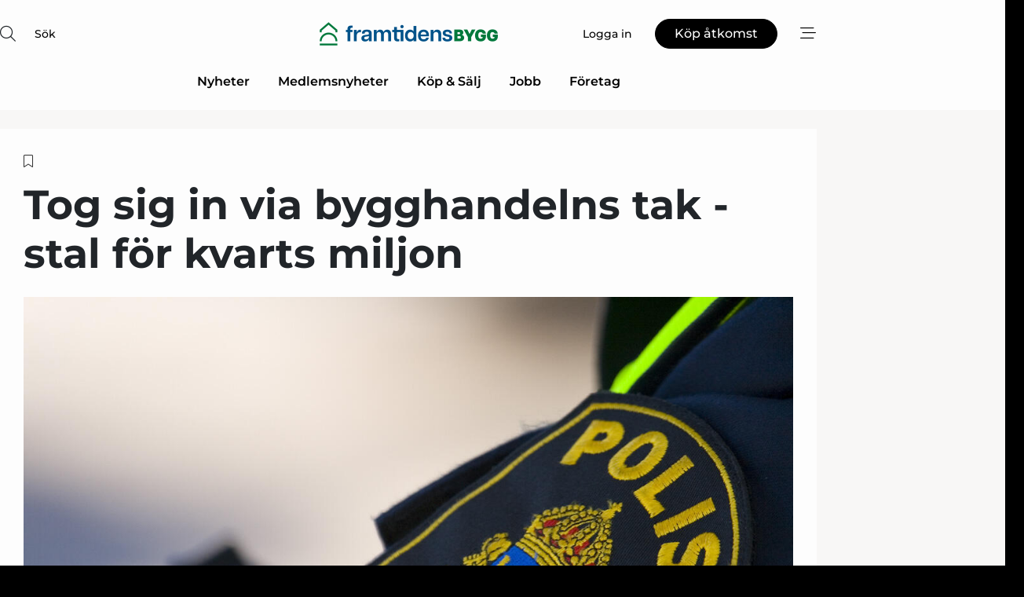

--- FILE ---
content_type: text/html;charset=UTF-8
request_url: https://www.framtidensbygg.se/article/view/859731/tog_sig_in_via_bygghandelns_tak_stal_for_kvarts_miljon
body_size: 58644
content:
<?xml version="1.0" encoding="UTF-8"?>
<!DOCTYPE html>
<html xmlns="http://www.w3.org/1999/xhtml"><head id="j_idt2">
        <link rel="SHORTCUT ICON" href="https://f.nordiskemedier.dk/favicon/framtidensbygg48x48.ico" />
        <link rel="ICON" href="https://f.nordiskemedier.dk/favicon/framtidensbygg48x48.ico" type="image/x-icon" />
        <title>Tog sig in via bygghandelns tak - stal för kvarts miljon</title><meta name="description" content="En bygghandel i Säffle har utsatts för ett inbrott och tjuvarna fick med sig varor till ett värde av 274 000 kronor." />
        <meta http-equiv="X-UA-Compatible" content="IE=edge,chrome=1" />
        <meta http-equiv="content-type" content="text/html; charset=UTF-8" />
    <meta id="viewport" name="viewport" content="width=device-width, initial-scale=1" />
    <script>
        //<![CDATA[
        (function () {
            var width = window.innerWidth ||
                document.documentElement.clientWidth ||
                document.body.clientWidth;
            if (width >= 768) {
                document.getElementById("viewport").setAttribute("content", "width=1344");
            } else {
                document.getElementById("viewport").setAttribute("content", "width=device-width, initial-scale=1");
            }
        })();
        //]]>
    </script>
        <meta http-equiv="content-script-type" content="text/javascript" />
        <meta http-equiv="cache-control" content="no-cache" />
        <meta http-equiv="expires" content="0" />
        <meta http-equiv="pragma" content="no-cache" />
        <script src="/js/vars.js?t=1768571121667" type="text/javascript"></script>
        <script src="/js/access.js?t=1768571121667" type="text/javascript"></script>
        <script>
            window.startupTimestamp = "1768571121667";
            window.contextPath = "";
            window.domain = "https://www.framtidensbygg.se";
            window.fileDomain = "https://f.nordiskemedier.dk";
            window.hostId = 20;
            window.visitor = {};
            window.cvrRestApiAddress = "https://cvr-api.nordiskemedier.dk/resources";
            window.metaObject = {"industryName":"Building","authorInitials":"MAL","pageType":"view-article","pageSize":959,"pageAge":1266,"contentType":"view-article"};
            window.testMode = false;

            window.googleAnalytics = false;
            window.pendingScriptExecutions = [];
            window.enableCookieBot = new function () {};

            window.trackerEnabled = true; // TODO: replace with JsVarsServlet after merge
        </script>
    
    <script type="text/javascript" async="true">
        //<![CDATA[
        (function() {
            var host = window.location.hostname;
            var element = document.createElement('script');
            var firstScript = document.getElementsByTagName('script')[0];
            var url = 'https://cmp.inmobi.com'
                .concat('/choice/', 'h8eTMmqFZF-_K', '/', host, '/choice.js?tag_version=V3');
            var uspTries = 0;
            var uspTriesLimit = 3;
            element.async = true;
            element.type = 'text/javascript';
            element.src = url;

            // Not default InMobi code - make sure there is a script present
            // before inserting anything before it.
            if (firstScript) {
                firstScript.parentNode.insertBefore(element, firstScript);
            }

            function makeStub() {
                var TCF_LOCATOR_NAME = '__tcfapiLocator';
                var queue = [];
                var win = window;
                var cmpFrame;

                function addFrame() {
                    var doc = win.document;
                    var otherCMP = !!(win.frames[TCF_LOCATOR_NAME]);

                    if (!otherCMP) {
                        if (doc.body) {
                            var iframe = doc.createElement('iframe');

                            iframe.style.cssText = 'display:none';
                            iframe.name = TCF_LOCATOR_NAME;
                            doc.body.appendChild(iframe);
                        } else {
                            setTimeout(addFrame, 5);
                        }
                    }
                    return !otherCMP;
                }

                function tcfAPIHandler() {
                    var gdprApplies;
                    var args = arguments;

                    if (!args.length) {
                        return queue;
                    } else if (args[0] === 'setGdprApplies') {
                        if (
                            args.length > 3 &&
                            args[2] === 2 &&
                            typeof args[3] === 'boolean'
                        ) {
                            gdprApplies = args[3];
                            if (typeof args[2] === 'function') {
                                args[2]('set', true);
                            }
                        }
                    } else if (args[0] === 'ping') {
                        var retr = {
                            gdprApplies: gdprApplies,
                            cmpLoaded: false,
                            cmpStatus: 'stub'
                        };

                        if (typeof args[2] === 'function') {
                            args[2](retr);
                        }
                    } else {
                        if(args[0] === 'init' && typeof args[3] === 'object') {
                            args[3] = Object.assign(args[3], { tag_version: 'V3' });
                        }
                        queue.push(args);
                    }
                }

                function postMessageEventHandler(event) {
                    var msgIsString = typeof event.data === 'string';
                    var json = {};

                    try {
                        if (msgIsString) {
                            json = JSON.parse(event.data);
                        } else {
                            json = event.data;
                        }
                    } catch (ignore) {}

                    var payload = json.__tcfapiCall;

                    if (payload) {
                        window.__tcfapi(
                            payload.command,
                            payload.version,
                            function(retValue, success) {
                                var returnMsg = {
                                    __tcfapiReturn: {
                                        returnValue: retValue,
                                        success: success,
                                        callId: payload.callId
                                    }
                                };
                                if (msgIsString) {
                                    returnMsg = JSON.stringify(returnMsg);
                                }
                                if (event && event.source && event.source.postMessage) {
                                    event.source.postMessage(returnMsg, '*');
                                }
                            },
                            payload.parameter
                        );
                    }
                }

                while (win) {
                    try {
                        if (win.frames[TCF_LOCATOR_NAME]) {
                            cmpFrame = win;
                            break;
                        }
                    } catch (ignore) {}

                    if (win === window.top) {
                        break;
                    }
                    win = win.parent;
                }
                if (!cmpFrame) {
                    addFrame();
                    win.__tcfapi = tcfAPIHandler;
                    win.addEventListener('message', postMessageEventHandler, false);
                }
            };

            makeStub();

            function makeGppStub() {
                const CMP_ID = 10;
                const SUPPORTED_APIS = [
                    '2:tcfeuv2',
                    '6:uspv1',
                    '7:usnatv1',
                    '8:usca',
                    '9:usvav1',
                    '10:uscov1',
                    '11:usutv1',
                    '12:usctv1'
                ];

                window.__gpp_addFrame = function (n) {
                    if (!window.frames[n]) {
                        if (document.body) {
                            var i = document.createElement("iframe");
                            i.style.cssText = "display:none";
                            i.name = n;
                            document.body.appendChild(i);
                        } else {
                            window.setTimeout(window.__gpp_addFrame, 10, n);
                        }
                    }
                };
                window.__gpp_stub = function () {
                    var b = arguments;
                    __gpp.queue = __gpp.queue || [];
                    __gpp.events = __gpp.events || [];

                    if (!b.length || (b.length == 1 && b[0] == "queue")) {
                        return __gpp.queue;
                    }

                    if (b.length == 1 && b[0] == "events") {
                        return __gpp.events;
                    }

                    var cmd = b[0];
                    var clb = b.length > 1 ? b[1] : null;
                    var par = b.length > 2 ? b[2] : null;
                    if (cmd === "ping") {
                        clb(
                            {
                                gppVersion: "1.1", // must be “Version.Subversion”, current: “1.1”
                                cmpStatus: "stub", // possible values: stub, loading, loaded, error
                                cmpDisplayStatus: "hidden", // possible values: hidden, visible, disabled
                                signalStatus: "not ready", // possible values: not ready, ready
                                supportedAPIs: SUPPORTED_APIS, // list of supported APIs
                                cmpId: CMP_ID, // IAB assigned CMP ID, may be 0 during stub/loading
                                sectionList: [],
                                applicableSections: [-1],
                                gppString: "",
                                parsedSections: {},
                            },
                            true
                        );
                    } else if (cmd === "addEventListener") {
                        if (!("lastId" in __gpp)) {
                            __gpp.lastId = 0;
                        }
                        __gpp.lastId++;
                        var lnr = __gpp.lastId;
                        __gpp.events.push({
                            id: lnr,
                            callback: clb,
                            parameter: par,
                        });
                        clb(
                            {
                                eventName: "listenerRegistered",
                                listenerId: lnr, // Registered ID of the listener
                                data: true, // positive signal
                                pingData: {
                                    gppVersion: "1.1", // must be “Version.Subversion”, current: “1.1”
                                    cmpStatus: "stub", // possible values: stub, loading, loaded, error
                                    cmpDisplayStatus: "hidden", // possible values: hidden, visible, disabled
                                    signalStatus: "not ready", // possible values: not ready, ready
                                    supportedAPIs: SUPPORTED_APIS, // list of supported APIs
                                    cmpId: CMP_ID, // list of supported APIs
                                    sectionList: [],
                                    applicableSections: [-1],
                                    gppString: "",
                                    parsedSections: {},
                                },
                            },
                            true
                        );
                    } else if (cmd === "removeEventListener") {
                        var success = false;
                        for (var i = 0; i < __gpp.events.length; i++) {
                            if (__gpp.events[i].id == par) {
                                __gpp.events.splice(i, 1);
                                success = true;
                                break;
                            }
                        }
                        clb(
                            {
                                eventName: "listenerRemoved",
                                listenerId: par, // Registered ID of the listener
                                data: success, // status info
                                pingData: {
                                    gppVersion: "1.1", // must be “Version.Subversion”, current: “1.1”
                                    cmpStatus: "stub", // possible values: stub, loading, loaded, error
                                    cmpDisplayStatus: "hidden", // possible values: hidden, visible, disabled
                                    signalStatus: "not ready", // possible values: not ready, ready
                                    supportedAPIs: SUPPORTED_APIS, // list of supported APIs
                                    cmpId: CMP_ID, // CMP ID
                                    sectionList: [],
                                    applicableSections: [-1],
                                    gppString: "",
                                    parsedSections: {},
                                },
                            },
                            true
                        );
                    } else if (cmd === "hasSection") {
                        clb(false, true);
                    } else if (cmd === "getSection" || cmd === "getField") {
                        clb(null, true);
                    }
                    //queue all other commands
                    else {
                        __gpp.queue.push([].slice.apply(b));
                    }
                };
                window.__gpp_msghandler = function (event) {
                    var msgIsString = typeof event.data === "string";
                    try {
                        var json = msgIsString ? JSON.parse(event.data) : event.data;
                    } catch (e) {
                        var json = null;
                    }
                    if (typeof json === "object" && json !== null && "__gppCall" in json) {
                        var i = json.__gppCall;
                        window.__gpp(
                            i.command,
                            function (retValue, success) {
                                var returnMsg = {
                                    __gppReturn: {
                                        returnValue: retValue,
                                        success: success,
                                        callId: i.callId,
                                    },
                                };
                                event.source.postMessage(msgIsString ? JSON.stringify(returnMsg) : returnMsg, "*");
                            },
                            "parameter" in i ? i.parameter : null,
                            "version" in i ? i.version : "1.1"
                        );
                    }
                };
                if (!("__gpp" in window) || typeof window.__gpp !== "function") {
                    window.__gpp = window.__gpp_stub;
                    window.addEventListener("message", window.__gpp_msghandler, false);
                    window.__gpp_addFrame("__gppLocator");
                }
            };

            makeGppStub();

            var uspStubFunction = function() {
                var arg = arguments;
                if (typeof window.__uspapi !== uspStubFunction) {
                    setTimeout(function() {
                        if (typeof window.__uspapi !== 'undefined') {
                            window.__uspapi.apply(window.__uspapi, arg);
                        }
                    }, 500);
                }
            };

            var checkIfUspIsReady = function() {
                uspTries++;
                if (window.__uspapi === uspStubFunction && uspTries < uspTriesLimit) {
                    console.warn('USP is not accessible');
                } else {
                    clearInterval(uspInterval);
                }
            };

            if (typeof window.__uspapi === 'undefined') {
                window.__uspapi = uspStubFunction;
                var uspInterval = setInterval(checkIfUspIsReady, 6000);
            }
        })();
        //]]>
    </script><meta property="og:title" content="Tog sig in via bygghandelns tak - stal för kvarts miljon" /><meta property="og:description" content="En bygghandel i Säffle har utsatts för ett inbrott och tjuvarna fick med sig varor till ett värde av 274 000 kronor." /><meta property="og:type" content="article" /><meta property="og:url" content="https://www.framtidensbygg.se/article/view/859731/tog_sig_in_via_bygghandelns_tak_stal_for_kvarts_miljon" /><meta property="og:image" content="https://f.nordiskemedier.dk/2rocommrmnp1sw5b_900_473_q95.jpg" /><meta property="og:image:width" content="900" /><meta property="og:image:height" content="473" />
            <meta property="og:site_name" content="Framtidens Bygg" /><meta name="twitter:card" content="summary" /><meta name="twitter:url" content="https://www.framtidensbygg.se/article/view/859731/tog_sig_in_via_bygghandelns_tak_stal_for_kvarts_miljon" /><meta name="twitter:title" content="Tog sig in via bygghandelns tak - stal för kvarts miljon" /><meta name="twitter:image" content="https://f.nordiskemedier.dk/2rocommrmnp1sw5b.jpg" />
            <script type="application/ld+json">
                {
                    "@context":"http://schema.org",
                    "@type":"NewsMediaOrganization",
                    "name":"Framtidens Bygg",
                    "logo":{
                        "@type":"ImageObject",
                        "url":"https://f.nordiskemedier.dk/logo/portal/20.png"
                    },
                    "url":"https://www.framtidensbygg.se",
                    "ethicsPolicy":"https://www.framtidensbygg.se/privacy",
                    "sameAs":[]
                }
            </script>
        <script src="/js/notbot.js?t=1768571121667" type="text/javascript"></script>

        <link href="https://f.nordiskemedier.dk/font/media.css" rel="stylesheet" />
        <link rel="stylesheet" href="https://f.nordiskemedier.dk/font-awesome/pro/6.6.0/css/all.min.css" />
        <link rel="stylesheet" href="https://f.nordiskemedier.dk/bootstrap/5.3.6/css/bootstrap.min.css" />
        <link rel="stylesheet" href="/css/default.css?t=1768571121667" type="text/css" />
        <script src="https://f.nordiskemedier.dk/jquery/jquery-3.6.0.min.js"></script>
        
        <script src="/js/jquery-ui.min.js"></script><script type="text/javascript" src="/javax.faces.resource/js/jquery.cookies.2.2.0.min.js.html?ln=portal-jsf&amp;t=17685711"></script>
        <script src="https://f.nordiskemedier.dk/bootstrap/5.3.6/js/bootstrap.bundle.min.js"></script>
        <script src="/js/default.js?t=1768571121667" type="text/javascript"></script>
        <script src="https://www.google.com/recaptcha/api.js?render=explicit&amp;hl=sv" type="text/javascript"></script>
                <script src="https://cdn.jsdelivr.net/npm/vue@2.7.14/dist/vue.min.js"></script>
                <script src="/dist/vue-components.umd.min.js?t=1768571121667" type="text/javascript"></script>
        
        <script src="https://f.nordiskemedier.dk/turnjs4/lib/turn.min.js" type="text/javascript"></script><!--[if lt IE 9]>
            <script src="https://f.nordiskemedier.dk/turnjs4/lib/turn.html4.min.js" type="text/javascript"></script><![endif]--><!--[if lt IE 9]>
                <script type="text/javascript">
                    window.location = "/browser-support.html";
                </script><![endif]-->
        <script src="https://cdn.jsdelivr.net/npm/ua-parser-js@0/dist/ua-parser.min.js"></script>
    <script type="text/javascript">
        window.enableGTM = function() {
            try {
                (function (w, d, s, l, i) {
                    w[l] = w[l] || [];
                    w[l].push({
                        'gtm.start':
                            new Date().getTime(), event: 'gtm.js'
                    });
                    var f = d.getElementsByTagName(s)[0],
                        j = d.createElement(s), dl = l != 'dataLayer' ? '&l=' + l : '';
                    j.async = true;
                    j.src =
                        'https://www.googletagmanager.com/gtm.js?id=' + i + dl;
                    f.parentNode.insertBefore(j, f);
                })(window, document, 'script', 'dataLayer', 'GTM-KQ7KFMB');
            } catch (err) {
                console.log(err);
            }
        };
    </script>
        

        
        <script src="/js/cookie-utilities.js"></script>
    <script type="text/javascript">
        var gaPageType = 'view-article';
        var gaContentType = 'view-article';
        var gaPageAge = 1266;
        var gaPageSize = 959;
        var gaIndustryName = 'Building';
        
    </script>
    <script type="text/javascript">
        window.enableBanners = function () {
            try {
                window['banner-consent-is-ready'] = true;
                EventBus.broadcast("banner-consent-is-ready");
            } catch (err) {
                console.log(err);
            }
        };
    </script>
    <script type="text/javascript">
        //<![CDATA[
        (function () {
            var salespanelModuleEnabled = false;
            var quantCastModuleEnabled = true;
            var salespanelResolve, salespanelReject;
            window.salespanelPromise = new Promise((resolve, reject) => {
                // Check if Salespanel and QuantCast module is enabled for this host and check if the tag has loaded.
                if (!salespanelModuleEnabled || !quantCastModuleEnabled) {
                    resolve(false);
                }
                salespanelResolve = resolve;
                salespanelReject = reject;
            });

            // Reject just in case QuantCast module is enabled but variable is not initialized.
            if (typeof window.__tcfapi == "undefined") {
                salespanelReject("QuantCast error: __tcfapi is undefined");
                return;
            }

            // Listen for Quantcast events for changes to Salespanel consent.
            window.__tcfapi('addEventListener', 2, async function (tcData, success) {
                if (!success) {
                    salespanelReject("Salespanel error: Could not create event listener.");
                    return;
                }

                // the rest of this function is called when the page is loaded OR
                // - the user accepts / rejects / updates the consent terms
                // - the user dismisses the consent box by clicking the 'x'
                if (tcData.eventStatus !== 'tcloaded' && tcData.eventStatus !== 'useractioncomplete') {
                    return;
                }

                // Salespanel is managed by Google Tag Manager and is not inserted if the relevant consent is not given.
                // If consent is given, it returns true, otherwise false after 2,5 seconds.
                var loops = 0;
                while(!salespanelObjectLoaded() && loops < 5) {
                    await new Promise(resolve => setTimeout(resolve, 500));
                    loops += 1;
                }

                if (salespanelObjectLoaded()) {
                    // Set cookie.
                    allowTracking();
                    salespanelResolve(true);
                } else {
                    // Remove cookie.
                    rejectTracking();
                    // Salespanel did not load in time or was rejected by consent.
                    salespanelReject("Salespanel error: Not loaded.");
                }
            });

            function salespanelObjectLoaded() {
                return typeof $salespanel !== "undefined" && $salespanel.hasOwnProperty("push");
            }

            function allowTracking() {
                // Check if Salespanel tracking has already been allowed.
                if ($.cookies.get("track_uid") !== null) {
                    return;
                }

                try {
                    // Activate tracking when the visitor provides explicit consent.
                    // Place `track_uid` cookie.
                    $salespanel.push(["set", "tracking:allowTracking"]);
                } catch (e) {
                    salespanelReject("Salespanel error: Allow tracking failed.");
                }
            }

            function rejectTracking() {
                // Remove cookie if user removed Salespanel consent.
                // All created Salespanel events will now be un-identified.
                if ($.cookies.get("track_uid")) {
                    $.cookies.del("track_uid", {domain: '.building-supply.se'});
                }
            }
        })();
        //]]>
    </script>
    <script type="text/javascript">
        //<![CDATA[
        window.paywallScripts = {
            seenPaywall: async function (type) {
                // Wait for salespanel promise to be fulfilled (either loaded or not).
                const salespanelLoaded = await window.salespanelPromise.catch(() => {
                    // Salespanel didn't load if promise is rejected.
                    return false;
                });
                if (!salespanelLoaded) return;

                // Find previous amount of seen paywalls.
                await this.seenPaywallPromise().then(seenPaywalls => {
                    // Increment amount of seen paywall on visitor attribute.
                    this.setPaywallsAttribute(seenPaywalls);

                    // Create Meta/Facebook Pixel event notifying of a seen paywall.
                    if (seenPaywalls > 3) {
                        fbq('trackCustom', "Set paywall +3 gange");
                    }
                }).catch((message) => {
                    console.error(message);
                });

                // Create Salespanel event notifying of a seen paywall.
                this.sendPaywallEvent(type);
            },
            seenPaywallPromise: function () {
                return new Promise((resolve, reject) => {
                    try {
                        $salespanel.push(["get", "qualify:visitor", function (data) {
                            data.visitor_attributes.paywalls !== null ?
                                resolve(data.visitor_attributes.paywalls) :
                                resolve(0);
                        }]);
                    } catch (e) {
                        reject("Salespanel error: Get details failed.");
                    }
                });
            },
            setPaywallsAttribute: function (seenPaywalls) {
                try {
                    $salespanel.push(["set", "attributes:visitor", {
                        "paywalls": seenPaywalls + 1
                    }]);
                } catch (e) {
                    console.error("Salespanel error: Couldn't set attribute.");
                }
            },
            sendPaywallEvent: function (type) {
                try {
                    $salespanel.push(["set",
                        "activity:customActivity",
                        "website",
                        "Saw paywall",
                        type
                    ]);
                } catch (e) {
                    console.error("Salespanel error: Couldn't send custom activity.");
                }
            }
        }
        //]]>
    </script>
            <script type="text/javascript">
                (function (){
                    var is = [];
                    var impersonating = false;
                    if (!impersonating && window.visitor.person) {
                        is.push({
                            name: "person",
                            ref: window.visitor.person.id
                        });
                    }
                    if (!impersonating && window.visitor.recipient) {
                        is.push({
                            name: "recipient",
                            ref: window.visitor.recipient.id
                        });
                    }

                    var evtr;
                    var queue = [];
                    window.queueTrackerEvent = function (a, sn, sr, tn, tr) {
                        if (evtr) {
                            evtr(a, sn, sr, tn, tr, is);
                        } else {
                            queue.push({
                                a: a,
                                sn: sn,
                                sr: sr,
                                tn: tn,
                                tr: tr
                            })
                        }
                    };
                    window.addEventListener("onTrackerLoaded", function () {
                        evtr = window.createTracker("https://api.evtr.nordiskemedier.dk", "evtr");
                        while (queue.length) {
                            var ev = queue.splice(0, 1)[0];
                            if (ev) {
                                evtr(ev.a, ev.sn, ev.sr, ev.tn, ev.tr, is);
                            }
                        }
                    });
                })();
            </script>
            <script async="async" src="https://js.evtr.nordiskemedier.dk/_.js?t=1768571121667" type="text/javascript"></script>

        <script type="text/javascript">
            $(function() {
                $('.item').hover(
                function() { $(this).css('background-color', '#efefef').css('cursor', 'pointer') },
                function() { $(this).css('background-color', 'transparent').css('cursor', 'normal') }
            );
                $(".tt").tooltip();
            });
            function getTitle() {
                return document.title;
            }
            function getLocation() {
                return window.location;
            }
            function getUrl() {
                return window.location.href;
            }
            function confirmDelete(p) {
                var v = "\u00C4r du s\u00E4ker p\u00E5 att du vill radera \"{0}\"?";
                v = v.replace("{0}", p);
                return confirm(v);
            }
            function getVisitorEmail() {
                return "";
            }
            function getVisitorRememberInfo() {
                return true;
            }

            var ids = [];
            function messageFade() {
                $('.fade').fadeTo('slow', 0.3);
            }
            
            // Remove cookies that are no longer in use
            $(document).ready(function () {
                $.cookies.del("c1");
                $.cookies.del("c2");
                $.cookies.del("c3");
            });

            window.pushGTrackScript = function (f, cont) {
                window.pendingScriptExecutions.push({
                    callback: function () {
                        if (window.googleAnalytics) {
                            eval(f(cont));
                        }
                    },
                    context: cont
                });

            }
            $(window).on('load', function () {
                // if subscription is suspended change paywall message.
                if ($('#paywall-overlay') && window.visitor?.person?.suspended) {
                    $('#paywall-overlay .paywall-package').html("\u00C5tkomsten \u00E4r avst\u00E4ngd.");
                    $('#paywall-overlay .paywall-body-wrapper').html("Av s\u00E4kerhetssk\u00E4l \u00E4r ditt konto tillf\u00E4lligt avst\u00E4ngt.".replace('{0}', "abonnement@nordiskemedier.dk").replace('{1}', "abonnement@nordiskemedier.dk"));
                    $('.paywall-content-wrapper').addClass('warning');
                }
            });
        </script>
        <script type="text/javascript">
            //<![CDATA[
            function center(element) {
                var e=$(element);
                var w=e.width();
                var h=e.height();
                e.css("position","fixed").css("z-index","50000").css("top","50%").css("left","50%").css("margin-left","-"+(w/2)+"px").css("margin-top","-"+(h/2)+"px");
                e.draggable({
                    handle: $(element+"_handle")
                });
            }
            //]]>
        </script>

        
        <link rel="alternate" type="application/rss+xml" title="News RSS" href="https://www.framtidensbygg.se/xml/rss2/articles" />
        <link rel="alternate" type="application/rss+xml" title="Advertisements RSS" href="https://www.framtidensbygg.se/xml/rss2/advertisements?typeId=1&amp;typeId=2" />
        <link rel="alternate" type="application/rss+xml" title="Competences RSS" href="https://www.framtidensbygg.se/xml/rss2/competences" />
        <link rel="alternate" type="application/rss+xml" title="Jobs RSS" href="https://www.framtidensbygg.se/xml/rss2/jobs" />
        <link rel="alternate" type="application/rss+xml" title="Courses RSS" href="https://www.framtidensbygg.se/xml/rss2/courses" />

        <script>
            window.adTracker = {
                slots: {},
                adsMeta: {},
                hoverState: {
                    currentSlotId: null,
                    lastChangeTs: 0
                },
                clickState: {
                    lastPointerDown: null,  // { slotId, ts }
                    clickHandled: false
                }
            };
        </script></head><body>
            <script src="/js/cookie-consent.js"></script>

        <div style="display:none;">
            <a href="/void/index.html" rel="nofollow">23948sdkhjf</a>
        </div>
        <i id="media-width-detection" style="display: none">
            
            <i class="d-md-none xs"></i>
            <i class="d-none d-md-inline lg"></i>
        </i>
            
            <noscript><iframe src="https://www.googletagmanager.com/ns.html?id=GTM-KQ7KFMB" height="0" width="0" style="display:none;visibility:hidden"></iframe></noscript>
        <div class="remodal-bg">
        <header id="main-header" v-cloak="" class="unprintable">
            <nav>
                <div>
                    <global-search-icon></global-search-icon>
                </div>
                <div>
                    <a href="/" class="logo">
                        <img src="https://f.nordiskemedier.dk/logo/portal/20.png" alt="Framtidens Bygg" />
                    </a>
                </div>
                <div>
                    <button v-if="window.visitor.person" v-on:click.prevent="open(personMenu)" class="btn btn-link btn-log-in px-0">
                        <i class="fa-light fa-user d-sm-none"></i>
                        <span class="d-none d-sm-inline">Mitt konto</span>
                    </button>
                    <button v-else="" v-on:click.prevent="open(topMenu)" class="btn btn-link btn-log-in px-0">
                        <i class="fa-light fa-user d-sm-none"></i>
                        <span class="d-none d-sm-inline">Logga in</span>
                    </button>
                    <button v-if="(window.visitor.ipAccess &amp;&amp; !window.visitor.ipAccess.disable &amp;&amp; window.visitor.ipAccess.corporateClient) || (window.visitor.person &amp;&amp; window.visitor.corporateClient)" v-on:click.prevent="open(ipAccessMenu)" class="btn btn-link btn-ip-access px-0">
                        <span class="d-flex" v-if="window.visitor.corporateClient &amp;&amp; window.visitor.person &amp;&amp; window.visitor.person.companiesWhereAdmin &amp;&amp; window.visitor.person.companiesWhereAdmin.length == 1">
                            <i class="fa-light fa-lock-open me-1"></i><span class="short-name">{{ truncateString(window.visitor.corporateClient.name, 12) }}</span><span class="long-name">{{ truncateString(window.visitor.corporateClient.name, 20) }}</span>
                        </span>
                        <span class="d-flex" v-else-if="window.visitor.corporateClient &amp;&amp; window.visitor.person &amp;&amp; window.visitor.person.companiesWhereAdmin &amp;&amp; window.visitor.person.companiesWhereAdmin.length &gt; 1">
                            <i class="fa-light fa-lock-open me-1"></i><span class="short-name">{{ truncateString("Företagslösning", 12) }}</span><span class="long-name">{{ truncateString("Företagslösning", 20) }}</span>
                        </span>
                        <span class="d-flex" v-else-if="window.visitor.ipAccess &amp;&amp; !window.visitor.ipAccess.disable &amp;&amp; window.visitor.ipAccess.corporateClient">
                            <i class="fa-light fa-lock-open me-1"></i><span class="short-name">{{ truncateString(window.visitor.ipAccess.corporateClient.name, 12) }}</span><span class="long-name">{{ truncateString(window.visitor.ipAccess.corporateClient.name, 20) }}</span>
                        </span>
                        <span class="d-flex" v-else="">
                            <i class="fa-light fa-lock-open me-1"></i><span class="short-name">{{ truncateString(window.visitor.corporateClient.name, 12) }}</span><span class="long-name">{{ truncateString(window.visitor.corporateClient.name, 20) }}</span>
                        </span>
                    </button>
                    <template v-else=""><a id="j_idt106:j_idt108" href="/products/subscription.html" style="" class="btn btn-primary" target="">
                            <span class="d-inline d-sm-none">Köp</span>
                            <span class="d-none d-sm-inline">Köp åtkomst</span></a>
                    </template>
                    <button v-on:click.prevent="open(rightMenu)" class="btn btn-link btn-bars px-0 d-inline-flex">
                        <i class="fa-light fa-bars-staggered"></i>
                    </button>
                </div>
            </nav>
            <div v-on:click.self="close" class="menu-container menu-top" v-bind:class="getStyleClass(topMenu)">
                <div>
                    <menu-log-in v-bind:sign-up-link="signUpLink" v-on:close="close"></menu-log-in>
                </div>
            </div>
            <div v-on:click.self="close" class="menu-container menu-right" v-bind:class="getStyleClass(rightMenu)">
                <div>
                    <div style="align-items: center;" class="d-flex justify-content-end">
                        <button v-if="window.visitor.person" v-on:click.prevent="open(personMenu)" class="btn btn-link btn-log-in px-0">
                            Mitt konto
                        </button>
                        <button v-else="" v-on:click.prevent="open(topMenu)" class="btn btn-link btn-log-in px-0">
                            <i class="fa-light fa-user d-sm-none"></i>
                            <span class="d-none d-sm-inline">Logga in</span>
                        </button>
                        <button v-if="(window.visitor.ipAccess &amp;&amp; !window.visitor.ipAccess.disable &amp;&amp; window.visitor.ipAccess.corporateClient) || (window.visitor.person &amp;&amp; window.visitor.corporateClient)" v-on:click.prevent="open(ipAccessMenu)" class="btn btn-link btn-ip-access px-0 mx-4">
                            <span class="d-flex" v-if="window.visitor.corporateClient &amp;&amp; window.visitor.person &amp;&amp; window.visitor.person.companiesWhereAdmin &amp;&amp; window.visitor.person.companiesWhereAdmin.length == 1">
                                <i class="fa-light fa-lock-open me-1"></i><span class="short-name">{{ truncateString(window.visitor.corporateClient.name, 12) }}</span><span class="long-name">{{ truncateString(window.visitor.corporateClient.name, 20) }}</span>
                            </span>
                            <span class="d-flex" v-else-if="window.visitor.corporateClient &amp;&amp; window.visitor.person &amp;&amp; window.visitor.person.companiesWhereAdmin &amp;&amp; window.visitor.person.companiesWhereAdmin.length &gt; 1">
                                <i class="fa-light fa-lock-open me-1"></i><span class="short-name">{{ truncateString("Företagslösning", 12) }}</span><span class="long-name">{{ truncateString("Företagslösning", 20) }}</span>
                            </span>
                            <span class="d-flex" v-else-if="window.visitor.ipAccess &amp;&amp; !window.visitor.ipAccess.disable &amp;&amp; window.visitor.ipAccess.corporateClient">
                                <i class="fa-light fa-lock-open me-1"></i><span class="short-name">{{ truncateString(window.visitor.ipAccess.corporateClient.name, 12) }}</span><span class="long-name">{{ truncateString(window.visitor.ipAccess.corporateClient.name, 20) }}</span>
                            </span>
                            <span class="d-flex" v-else="">
                                <i class="fa-light fa-lock-open me-1"></i><span class="short-name">{{ truncateString(window.visitor.corporateClient.name, 12) }}</span><span class="long-name">{{ truncateString(window.visitor.corporateClient.name, 20) }}</span>
                            </span>
                        </button>
                        <template v-else=""><a id="j_idt110:j_idt112" href="/products/subscription.html" style="" class="btn btn-primary mx-4" target="">
                                <span class="d-inline d-sm-none">Köp</span>
                                <span class="d-none d-sm-inline">Köp åtkomst</span></a>
                        </template>
                        <button v-on:click.prevent="close" class="btn btn-link btn-x px-0 d-inline-flex">
                            <i class="fa-light fa-xmark-large"></i>
                        </button>
                    </div>
                    <div class="mt-5 mb-4">
                        <global-search-input></global-search-input>
                    </div>
                    <ul class="primary-menu">
                        <li v-for="(option, i) in mainOptions" v-bind:key="i" v-bind:class="{'open': unfolded == i}">
                            <a v-if="option.target" v-bind:href="option.target" v-bind:target="option.external ? '_blank' : ''">{{ option.name }}</a>
                            <template v-else-if="option.children">
                                <a href="#" v-on:click.prevent="unfolded = unfolded != i ? i : null">{{ option.name }}<i class="fa-light" v-bind:class="{'fa-chevron-down': unfolded != i, 'fa-chevron-up': unfolded == i}"></i></a>
                                <ul>
                                    <li v-for="(child, j) in option.children" v-bind:key="j">
                                        <a v-bind:href="child.target" v-bind:target="child.external ? '_blank' : ''">{{ child.name }}</a>
                                    </li>
                                </ul>
                            </template>
                        </li>
                    </ul>
                    <ul class="secondary-menu">
                        <li>
                            <a href="/newsletter/subscribe.html"><i class="fa-light fa-envelope"></i>Registrera nyhetsbrev</a>
                        </li>
                        <li>
                            <a href="/bookmark"><i class="fa-light fa-bookmark"></i>Min läslista</a>
                        </li>
                    </ul>
                    <ul v-if="mainSecondaryOptions &amp;&amp; mainSecondaryOptions.length" class="secondary-menu">
                        <li v-for="(option, i) in mainSecondaryOptions" v-bind:key="i">
                            <a v-if="option.target" v-bind:href="option.target" v-bind:target="option.external ? '_blank' : ''">{{ option.name }}</a>
                            <template v-else-if="option.children">
                                <span>{{ option.name }}</span>
                                <ul>
                                    <li v-for="(child, j) in option.children" v-bind:key="j">
                                        <a v-bind:href="child.target" v-bind:target="child.external ? '_blank' : ''">{{ child.name }}</a>
                                    </li>
                                </ul>
                            </template>
                        </li>
                    </ul>
                        <div class="extra">
                            <ip-access-toggle></ip-access-toggle>
                        </div>
                </div>
            </div>
            <div v-if="window.visitor.person" v-on:click.self="close" class="menu-container menu-right" v-bind:class="getStyleClass(personMenu)">
                <div>
                    <div style="align-items: center;" class="d-flex justify-content-end">
                        <button v-on:click.prevent="close" class="btn btn-link btn-x px-0 d-inline-flex">
                            <i class="fa-light fa-xmark-large"></i>
                        </button>
                    </div>
                    <ul class="primary-menu mt-4">
                        <li v-bind:class="{'open': unfolded == -1}">
                            <a href="#" v-on:click.prevent="unfolded = unfolded != -1 ? -1 : null" class="border-top-0">
                                <span class="d-block">
                                    <span class="d-block">{{ window.visitor.person.name }}</span>
                                    <small v-if="window.visitor.member" class="d-block text-muted">
                                        <span class="me-2">{{ window.visitor.member.name }}</span>
                                        <span v-if="window.visitor.person.members &amp;&amp; window.visitor.person.members.length &gt; 1" class="border rounded px-1">+{{ window.visitor.person.members.length - 1 }}</span>
                                    </small>
                                </span>
                                <i class="fa-light" v-bind:class="{'fa-chevron-down': unfolded != -1, 'fa-chevron-up': unfolded == -1}"></i>
                            </a>
                            <ul>
                                <li v-if="window.visitor.person.members &amp;&amp; window.visitor.person.members.length &gt; 1" v-for="member in window.visitor.person.members">
                                    <a href="#" v-on:click="switchMember(member.id)">
                                        {{ member.name }}
                                        <small class="d-block text-muted">Företagsprofil<i v-if="window.visitor.member &amp;&amp; member.id === window.visitor.member.id" class="text-success ms-2 fa-solid fa-check-circle"></i></small>
                                    </a>
                                </li>
                                <li>
                                    <a href="/user/update.html">Inställningar</a>
                                </li>
                                <li>
                                    <a href="/member/log-out.html">Logga ut</a>
                                </li>
                            </ul>
                        </li>
                        <li v-for="(option, i) in personOptions" v-bind:key="i" v-bind:class="{'open': unfolded == i}">
                            <a v-if="option.target" v-bind:href="option.target" v-bind:target="option.external ? '_blank' : ''">{{ option.name }}</a>
                            <template v-else-if="option.children">
                                <a href="#" v-on:click.prevent="unfolded = unfolded != i ? i : null">{{ option.name }}<i class="fa-light" v-bind:class="{'fa-chevron-down': unfolded != i, 'fa-chevron-up': unfolded == i}"></i></a>
                                <ul>
                                    <li v-for="(child, j) in option.children" v-bind:key="j">
                                        <a v-bind:href="child.target" v-bind:target="child.external ? '_blank' : ''">{{ child.name }}</a>
                                    </li>
                                </ul>
                            </template>
                        </li>
                    </ul>
                    <ul class="secondary-menu">
                        <li>
                            <a href="/newsletter/subscribe.html"><i class="fa-light fa-envelope"></i>Registrera nyhetsbrev</a>
                        </li>
                        <li>
                            <a href="/bookmark"><i class="fa-light fa-bookmark"></i>Min läslista</a>
                        </li>
                    </ul>
                    <ul v-if="mainSecondaryOptions &amp;&amp; mainSecondaryOptions.length" class="secondary-menu">
                        <li v-for="(option, i) in mainSecondaryOptions">
                            <a v-bind:href="option.target" v-bind:target="option.external ? '_blank' : ''">{{ option.name }}</a>
                        </li>
                    </ul>
                        <div class="extra">
                            <ip-access-toggle></ip-access-toggle>
                        </div>
                </div>
            </div>
            <div v-if="(window.visitor.ipAccess &amp;&amp; !window.visitor.ipAccess.disable &amp;&amp; window.visitor.ipAccess.corporateClient) || (window.visitor.person &amp;&amp; window.visitor.corporateClient)" v-on:click.self="close" class="menu-container menu-right" v-bind:class="getStyleClass(ipAccessMenu)">
                <div>
                    <div style="align-items: center;" class="d-flex justify-content-end">
                        <button v-on:click.prevent="close" class="btn btn-link btn-x px-0 d-inline-flex">
                            <i class="fa-light fa-xmark-large"></i>
                        </button>
                    </div>
                            <ul class="ip-menu">
                                <li>
                                    <h5 v-if="window.visitor.corporateClient &amp;&amp; window.visitor.person &amp;&amp; window.visitor.person.companiesWhereAdmin &amp;&amp; window.visitor.person.companiesWhereAdmin.length == 1" class="m-0">{{ window.visitor.corporateClient.name }}</h5>
                                    <h5 v-else-if="window.visitor.corporateClient &amp;&amp; window.visitor.person &amp;&amp; window.visitor.person.companiesWhereAdmin &amp;&amp; window.visitor.person.companiesWhereAdmin.length &gt; 1" class="m-0">Företagslösning</h5>
                                    <h5 v-else-if="window.visitor.ipAccess &amp;&amp; !window.visitor.ipAccess.disable &amp;&amp; window.visitor.ipAccess.corporateClient" class="m-0">{{ window.visitor.ipAccess.corporateClient.name }}</h5>
                                    <h5 v-else="" class="m-0">{{ window.visitor.corporateClient.name }}</h5>
                                </li>
                                <li v-if="window.visitor.corporateClient &amp;&amp; window.visitor.person &amp;&amp; window.visitor.person.companiesWhereAdmin &amp;&amp; window.visitor.person.companiesWhereAdmin.length &gt;= 1"><p><b>Välkommen till vår företagslösning</b></p>
<p>Här kan du administrera användarna i din företagslösning.</p>
                                </li>
                                <li v-else=""><p><b>Welcome to our Corporate client solution</b></p>
<p>Your IP is registered with the company mentioned above and provides access to Framtidens Bygg.</p>
                                </li>
                                <template v-if="window.visitor.person &amp;&amp; window.visitor.person.companiesWhereAdmin &amp;&amp; window.visitor.person.companiesWhereAdmin.length &gt;= 1">
                                    <li v-for="company in window.visitor.person.companiesWhereAdmin" class="subscription-menu-company-link">
                                        <a v-bind:href="company.link">
                                            <span class="d-block">
                                                <span class="d-block">
                                                    Hantera företagsprenumeration
                                                </span>
                                                <small v-if="window.visitor.person.companiesWhereAdmin.length &gt;= 1" class="d-block text-muted">{{company.name}}</small>
                                            </span>
                                        </a>
                                    </li>
                                </template>
                                <li v-if="window.visitor.ipAccess &amp;&amp; window.visitor.ipAccess.corporateClient.type != 3 &amp;&amp; window.visitor.ipAccess.corporateClient.type != 2 &amp;&amp; !window.visitor.person">
                                    <a v-bind:href="'/corporate-client/index.html?token='+window.visitor.ipAccess.corporateClient.token" class="btn btn-link p-0">
                                        Click here to go to sign-up<i class="fa-light fa-arrow-right ms-2"></i>
                                    </a>
                                </li>
                            </ul>
                        <div class="extra">
                            <ip-access-toggle></ip-access-toggle>
                        </div>
                </div>
            </div>
        </header>
        <script type="application/javascript">
            //<![CDATA[
            window.mainMenu = new Vue({
                el: "#main-header",
                data: {
                    topMenu: {
                        transitioning: false,
                        open: false
                    },
                    rightMenu: {
                        transitioning: false,
                        open: false
                    },
                    personMenu: {
                        transitioning: false,
                        open: false
                    },
                    ipAccessMenu: {
                        transitioning: false,
                        open: false
                    },
                    stack: [],
                    unfolded: null,
                    mainOptions: [{"children":[{"external":false,"name":"Senaste nytt","target":"/article/latest.html"}],"name":"Nyheter"},{"children":[{"external":false,"name":"Medlemsnyheter","target":"/announcement"},{"external":false,"name":"Företag","target":"/company"}],"name":"Branschinsikt"},{"children":[{"external":false,"name":"Maskiner","target":"/machine"},{"external":false,"name":"Produkter","target":"/product"},{"external":false,"name":"Tjänster","target":"/competence"},{"external":false,"name":"Kurser","target":"/course"}],"name":"Köp & Sälj"},{"external":false,"name":"Jobb","target":"/job"},{"external":false,"name":"Kalendarium","target":"/event/search"}],
                    mainSecondaryOptions: [{"children":[{"external":false,"name":"Bli prenumerant","target":"/products/subscription.html"},{"external":true,"name":"Bli medlem","target":"https://nordiskemediehus.dk/se/produkt/medlemskab/"},{"external":true,"name":"Annonsera","target":"https://nordiskemediehus.dk/se/produkt/onlineannoncering/"},{"external":true,"name":"Se alla produkter","target":"https://nordiskemediehus.dk/se/produkter/"}],"name":"Produkter"}],
                    createSubscriptionLink: {"external":false,"name":"Bli prenumerant","target":"/products/subscription.html"},
                    createMembershipLink: {"external":true,"name":"Bli medlem","target":"https://nordiskemediehus.dk/se/produkt/medlemskab/"},
                },
                computed: {
                    personOptions: function () {
                        const options = [];

                        const add = (list, name, target) => {
                            const option = {
                                name
                            };
                            if (target) {
                                option.target = target;
                            } else {
                                option.children = [];
                            }
                            list.push(option);
                            return option.children;
                        }

                        if (!window.visitor.member) {
                            add(options, "Market overview", "/watch");
                        } else {
                            add(options, "Aktiviteter", "/member");

                            if (window.visitor.member.state.type.announcements || window.visitor.member.state.type.posts) {
                                const createItems = add(options, "Skapa ett inlägg");
                                if (window.visitor.member.state.type.announcements) {
                                    add(createItems, "Nyhet", "/post/announcement");
                                }
                                if (window.visitor.member.state.type.posts) {
                                    if (true) {
                                        add(createItems, "Maskin eller produkt", "/post/machine-or-product");
                                    }
                                    if (true) {
                                        add(createItems, "Tj\u00E4nst", "/post/competence");
                                    }
                                    if (true) {
                                        add(createItems, "Jobb", "/post/job");
                                    }
                                    if (true) {
                                        add(createItems, "Kurs", "/post/course");
                                    }
                                }

                                if (window.visitor.member.state.type.posts && true && (true)) {
                                    const crawlingItems = add(options, "Importlagring");
                                    add(crawlingItems, "Import overview", "/post/overview?imported=true");
                                    add(crawlingItems, "Crawling status", "/import/status.html");
                                }

                                add(options, "Sammanst\u00E4llning", "/post/overview");
                            }
                            // if (window.visitor.member.misc.banners || window.visitor.member.misc.newsletterBanners) {
                            //     const bannerItems = add(options, "Annonsering");
                            //     if (window.visitor.member.misc.banners) {
                            //         add(bannerItems, "\u00D6versikt", "/banner/index.html");
                            //     }
                            //     if (window.visitor.member.misc.newsletterBanners) {
                            //         add(bannerItems, "Annonsering i nyhetsbrevet", "/newsletter/banner/index.html");
                            //     }
                            //     // Member-specifik kode... virker ikke med cache
                            //     // const saleEmail = "N\/A";
                            //     // if (saleEmail.indexOf("@") != -1) {
                            //     //     add(bannerItems, "Kontakta oss f\u00F6r ett kostnadsf\u00F6rslag", "mailto:" + saleEmail + "?subject=N\u00E4r det g\u00E4ller annonsering");
                            //     // }
                            // }

                            if (false) {
                                add(options, "Market overview", "/watch");
                            }

                            const profileItems = add(options, "F\u00F6retagsprofil");
                            add(profileItems, "Se profilen", "/company/view/" + window.visitor.member.id + "/" + window.visitor.member.slug);
                            if (window.visitor.member.state.type.profile) {
                                add(profileItems, "Redigera profil", "/company/profile.html");
                            }
                            add(profileItems, "Kontakter", "/member-contact/overview");
                            if (window.visitor.member.state.type.supplements) {
                                add(profileItems, "F\u00F6retagsportf\u00F6lj", "/supplement/management");
                            }
                            add(profileItems, "Inst\u00E4llningar f\u00F6r administrat\u00F6rer", "/company/administrators.html");

                            add(options, "Hj\u00E4lp", "/member/help.html");
                        }

                        return options;
                        //     var addContacts = function (items, text, contacts) {
                        //         if (contacts) {
                        //             var contactItems = [];
                        //             for (var i = 0; i < contacts.length; i++) {
                        //                 var contact = contacts[i];
                        //                 contactItems.push({
                        //                     text: contact.name,
                        //                     portrait: contact.portrait,
                        //                     phonePrefix: "Tel: ",
                        //                     phone: contact.phone,
                        //                     email: contact.email
                        //                 });
                        //             }
                        //             items.push({
                        //                 text: text,
                        //                 items: contactItems,
                        //             });
                        //         }
                        //     };
                        //
                        //     var contactItems = [];
                        //     for (var contact in this.visitor.contacts) {
                        //         addContacts(contactItems, this.visitor.contacts[contact].title, this.visitor.contacts[contact].contacts);
                        //     }
                        //
                        //     items.push({
                        //         icon: "fa-light fa-phone-alt",
                        //         text: "Kontakt",
                        //         href: "#",
                        //         items: contactItems,
                        //     });
                        //
                        //     return {
                        //         items: items
                        //     };
                        // }
                    },
                    signUpLink: function () {
                        if (window.access.module.subscriptions && this.createSubscriptionLink) {
                            this.createSubscriptionLink.name = "Prenumerera";
                            return this.createSubscriptionLink;
                        } else if (this.createMembershipLink) {
                            this.createMembershipLink.name = "Bli medlem";
                            return this.createMembershipLink;
                        } else {
                            return null;
                        }
                    }
                },
                watch: {
                    stack: function (newValue) {
                        if (newValue && newValue.length > 0) {
                            document.body.classList.add("menu-open");
                        } else {
                            document.body.classList.remove("menu-open");
                        }
                    }
                },
                mounted: function () {
                    document.addEventListener("keyup", this.keyupListener);
                },
                unmounted: function () {
                    window.removeEventListener("keyup", this.keyupListener);
                },
                methods: {
                    truncateString(str, maxLength) {
                        if (!str || typeof str !== 'string') return '';
                        const ellipsis = '…';

                        if (str.length > maxLength) {
                            let trimmed = str.slice(0, maxLength);
                            trimmed = trimmed.replace(/\s+$/, '');
                            if ((trimmed + ellipsis).length < str.length) {
                                return trimmed + ellipsis;
                            }
                        }

                        return str;
                    },
                    keyupListener: function (event) {
                        if (event.keyCode == 27) {
                            this.close();
                        }
                    },
                    open: function (menu) {
                        this.stack.push(menu);
                        menu.transitioning = true;
                        this.$nextTick(() => {
                            menu.open = true;
                        })
                    },
                    close: function () {
                        const menu = this.stack.length ? this.stack.splice(this.stack.length - 1, 1)[0] : null;
                        if (menu) {
                            menu.open = false;
                            setTimeout(() => {
                                menu.transitioning = false;
                            }, 250)
                        }
                    },
                    getStyleClass: function (menu) {
                        return {
                            "transitioning": menu.transitioning || menu.open,
                            "open": menu.open
                        };
                    },
                    switchMember: function (memberId) {
                        this.$services.personSecureService.switchMember(memberId)
                            .then(() => window.location.reload())
                            .catch(err => console.error(err));
                    },
                    openLogIn: function () {
                        Vue.$hashUtil.remove("paywall");
                        this.open(this.topMenu);
                    }
                }
            });
            //]]>
        </script>
        <header id="extra-header" class="unprintable">
            <nav></nav>
            <nav>
                <featured-links v-bind:value="featuredOptions"></featured-links>
            </nav>
        </header>
        <script type="application/javascript">
            //<![CDATA[
            new Vue({
                el: "#extra-header",
                data: {
                    featuredOptions: [{"external":false,"name":"Nyheter","target":"/"},{"external":false,"name":"Medlemsnyheter","target":"/announcement"},{"external":false,"name":"Köp & Sälj","target":"/buy-sell"},{"external":false,"name":"Jobb","target":"/job"},{"external":false,"name":"Företag","target":"/company"}],
                    articles: []
                }
            });
            //]]>
        </script>
    <hash-modal id="paywall-modal" v-cloak="" v-on:opened="opened" hash="paywall" class="paywall paywall-modal ">
                    <div class="paywall-message">Logga in eller skapa f&ouml;r att spara artiklar
                    </div>
            <div class="paywall-body-wrapper">
                <div class="paywall-gain">
                    Få tillgång till allt innehåll på Framtidens Bygg
                </div>
                <div class="paywall-binding">
                    Ingen bindningstid eller kortinformation krävs
                </div>
                <div class="paywall-action"><a id="j_idt140:j_idt142:j_idt153:j_idt156" href="/products/subscription.html?product=510" style="" class="btn btn-primary" target="">
                        Prova Framtidens Bygg nu
                    </a>
                </div>
                <div class="paywall-log-in">
                    Redan prenumerant? <a href="#" v-on:click.prevent="window.mainMenu.openLogIn()">Logga in</a>
                </div>
                <div class="paywall-conditions">
                    <div>
                        Gäller endast personlig prenumeration.
                    </div>
                        <div>Kontakta oss för en <a id="j_idt140:j_idt142:j_idt160:0:j_idt162" href="/products/subscription.html?product=494">företagslösning</a>.
                        </div>
                </div>
            </div>
    </hash-modal>
    <script type="text/javascript">
        //<![CDATA[
        new Vue({
            el: "#paywall-modal",
            methods: {
                opened: function () {
                    window.paywallScripts.seenPaywall("unknown");
                }
            }
        });
        //]]>
    </script>

            <div class="super-container">
    <banners id="j_idt884" v-bind:value="[]" label="Annons" v-bind:label-all="false" v-bind:max-slots="1" v-bind:guideline-size="4" v-bind:xs="[[468,300],[930,180],[980,125],[980,240],[980,360],[980,540],[1800,450]]" v-bind:sm="[[930,180],[980,125],[980,150],[980,240],[980,300],[980,360],[980,540],[1800,450]]" class="top-mowgli unprintable"></banners>
    <script>
        (function () {
            new Vue({
                el: "#j_idt884"
            });
        })();
    </script>
                <div class="main-container">
                    <div>
                            <div id="mowgli-left" class="mowgli-left">
    <banners id="j_idt889" v-bind:value="[]" label="Annons" v-bind:label-all="false" v-bind:max-slots="2" v-bind:guideline-size="6" v-bind:sm="[[240,400]]" style="margin-bottom: 10px;"></banners>
    <script>
        (function () {
            new Vue({
                el: "#j_idt889"
            });
        })();
    </script>
                            </div>
                            <script>
                                //<![CDATA[
                                $(function () {
                                    $("#mowgli-left").stickyKid({
                                        marginTop: 140
                                    });
                                    window.dispatchEvent(new Event("scroll"));
                                });
                                //]]>
                            </script>
                    </div>
                    <main>
        <script>
            window.queueTrackerEvent("click", "host", 20, "article", 859731);
        </script>

                    <article id="article-859731" class="article-view" data-id="859731" data-title="Tog sig in via bygghandelns tak - stal för kvarts miljon - Framtidens Bygg" data-href="https://www.framtidensbygg.se/article/view/859731/tog_sig_in_via_bygghandelns_tak_stal_for_kvarts_miljon" aria-labelledby="headline-id">
                            <script type="application/ld+json">
                                {
                                    "@context": "https://schema.org",
                                    "@type": "NewsArticle",
                                    "headline": "Tog sig in via bygghandelns tak - stal f\u00F6r kvarts miljon",
                                    "description": "L\u00E4s mer",
                                    "image": [{"thumbnail":"https://f.nordiskemedier.dk/2rocommrmnp1sw5b_900_473_q95.jpg","@type":"ImageObject","author":"Foto: Wikipedia","@context":"http://schema.org","url":"https://f.nordiskemedier.dk/2rocommrmnp1sw5b.jpg"}],
                                    "datePublished": "Tue Aug 02 09:00:00 CEST 2022",
                                    "dateModified": "Tue Aug 02 09:08:54 CEST 2022",
                                    "mainEntityOfPage": "https://www.framtidensbygg.se/article/view/859731/tog_sig_in_via_bygghandelns_tak_stal_for_kvarts_miljon",
                                    "url": "https://www.framtidensbygg.se/article/view/859731/tog_sig_in_via_bygghandelns_tak_stal_for_kvarts_miljon",
                                    "author": [{
                                        "@type": "Person",
                                        "name": "Monica Almgren",
                                        "jobTitle": "Journalist",
                                        "url": ""
                                    }],
                                    "publisher": [{
                                        "@type":"NewsMediaOrganization",
                                        "name":"Framtidens Bygg",
                                        "logo":{
                                            "@type":"ImageObject",
                                            "url":"https://f.nordiskemedier.dk/logo/portal/20.png"
                                        },
                                        "url":"https://www.framtidensbygg.se"
                                    }]
                                }
                            </script>

                        <section class="bookmark-bar">
                            <bookmark-button id="bookmark-app" v-bind:type="type" v-bind:value="id" class="bookmark"></bookmark-button>
                            <script type="text/javascript">
                                //<![CDATA[
                                new Vue({
                                    el: "#bookmark-app",
                                    data: {
                                        type: "article",
                                        id: 859731
                                    }
                                });
                                //]]>
                            </script>
                        </section>

                        <header>
                            <h1 id="headline-id" class="title" itemprop="headline">Tog sig in via bygghandelns tak - stal för kvarts miljon</h1>
                        </header>

                        <section itemprop="image">
                            <gallery id="article-files-app" v-bind:value="files" class="gallery-container"></gallery>
                            <script type="text/javascript">
                                //<![CDATA[
                                new Vue({
                                    el: "#article-files-app",
                                    data: {
                                        files: [{"images":[{"mediaSize":{"minWidth":0,"designation":"xs","maxWidth":767.98},"url":[{"imageSize":{"pixelDensity":1,"width":768,"height":512},"url":"https://f.nordiskemedier.dk/2i6rq9wynsun443b_768_512_c_q75.jpg"},{"imageSize":{"pixelDensity":2,"width":1200,"height":800},"url":"https://f.nordiskemedier.dk/2i6rq9wynsun443b_1200_800_c_q75.jpg"},{"imageSize":{"pixelDensity":1.5,"width":1152,"height":768},"url":"https://f.nordiskemedier.dk/2i6rq9wynsun443b_1152_768_c_q75.jpg"}]},{"mediaSize":{"minWidth":768,"designation":"md"},"url":[{"imageSize":{"pixelDensity":1,"width":1200,"height":800},"url":"https://f.nordiskemedier.dk/2i6rq9wynsun443b_1200_800_c_q75.jpg"}]}],"description":"Foto: Wikipedia","id":5976924,"sourceImage":"https://f.nordiskemedier.dk/2i6rq9wynsun443b.jpg"}]
                                    }
                                });
                                //]]>
                            </script>
                        </section>
    <section class="byline">
        <div>
            
            <div>
                            <i class="fa-light fa-user portrait"></i>
                <span>Av <a class="bb" href="mailto:monica.almgren@nordiskemedier.se">Monica Almgren</a>
                </span>
            </div>
        </div>
        <time pubdate="pubdate" datetime="2022-08-02T09:00">
            <i class="fa-light fa-clock"></i>den 2 augusti 2022 09:00
        </time>
    </section>

                        <div>
                        </div>
                        <div class="article-container">
                            <div class="article-left-container">
    <banners id="j_idt288" v-bind:value="[]" label="Annons" v-bind:label-all="false" v-bind:max-slots="1" v-bind:guideline-size="1" v-bind:xs="[[200,60],[300,60]]" style="margin-bottom: 2.25rem;" class="unprintable"></banners>
    <script>
        (function () {
            new Vue({
                el: "#j_idt288"
            });
        })();
    </script>
                                        <section itemprop="articleBody"><p><strong>En<span class=""> </span><span class="">bygghandel</span><span class=""> </span>i Säffle har utsatts för ett inbrott <span class="">och tjuvarna fick med sig varor till ett värde av 274 000 kronor.</span></strong></p><p><span class="">Gärningsmännen ska ha tagit takvägen och brutit sig in här, uppger Nya Wermlands-Tidningen.</span></p>
    <banners id="j_idt351:1:j_idt362" v-bind:value="[]" label="Annons" v-bind:label-all="false" v-bind:max-slots="1" v-bind:guideline-size="4" v-bind:xs="[[336,280],[300,250]]" v-bind:sm="[]" style="margin: 2.25rem 0; text-align: center;" class="unprintable"></banners>
    <script>
        (function () {
            new Vue({
                el: "#j_idt351\\:1\\:j_idt362"
            });
        })();
    </script><p><span class="">– Butiken har haft inbrott och diverse varor har tillgripits. Gärningsmännen har brutit sig in  genom taket och stulit varor till ett värde av 274 000 kronor, säger polisens stationsbefäl Cristoffer Asterdal.</span></p>
    <banners id="j_idt351:2:j_idt365" v-bind:value="[]" label="Annons" v-bind:label-all="false" v-bind:max-slots="1" v-bind:guideline-size="4" v-bind:xs="[[336,280],[300,250]]" v-bind:sm="[]" style="margin: 2.25rem 0; text-align: center;" class="unprintable"></banners>
    <script>
        (function () {
            new Vue({
                el: "#j_idt351\\:2\\:j_idt365"
            });
        })();
    </script>
                                                        <p class="showheroes"></p><p><span class="">I nuläget finns inga vittnesuppgifter för polisen att ta ställning till och heller ingen misstänkt. En polispatrull har varit på platsen och gjort en brottsplatsundersökning.</span></p>
    <banners id="j_idt351:3:j_idt368" v-bind:value="[]" label="Annons" v-bind:label-all="false" v-bind:max-slots="1" v-bind:guideline-size="4" v-bind:xs="[[300,250]]" style="margin: 2.25rem 0; text-align: center;" class="unprintable"></banners>
    <script>
        (function () {
            new Vue({
                el: "#j_idt351\\:3\\:j_idt368"
            });
        })();
    </script>
    <banners id="j_idt351:3:j_idt371" v-bind:value="[]" label="Annons" v-bind:label-all="false" v-bind:max-slots="1" v-bind:guideline-size="4" v-bind:xs="[[300,250]]" style="margin: 2.25rem 0; text-align: center;" class="unprintable"></banners>
    <script>
        (function () {
            new Vue({
                el: "#j_idt351\\:3\\:j_idt371"
            });
        })();
    </script>
    <banners id="j_idt351:3:j_idt374" v-bind:value="[]" label="Annons" v-bind:label-all="false" v-bind:max-slots="1" v-bind:guideline-size="4" v-bind:xs="[[300,250]]" style="margin: 2.25rem 0; text-align: center;" class="unprintable"></banners>
    <script>
        (function () {
            new Vue({
                el: "#j_idt351\\:3\\:j_idt374"
            });
        })();
    </script>
                                        </section>

                                        <footer>

                                            <script>
                                                //<![CDATA[
                                                (function () {
                                                    $(".collapsible-factbox").each(function () {
                                                        $(this).collapsibleFactbox();
                                                    });
                                                })();
                                                //]]>
                                            </script>
                                        </footer>
                            </div>
                            <aside class="article-right-container">
                                        <div id="article-projects-app" v-cloak="" v-if="projects.length" class="article-projects">
                                            <a v-for="(project, index) in projects" v-show="index &lt; max || showAll" v-bind:href="'https://www.projektagenten.se/project/' + project.id" target="_blank" class="article-project">
                                                <i class="fa-light fa-house-building"></i>
                                                <h6>{{ project.name }}</h6>
                                                <span>Läs om projektet</span>
                                            </a>
                                            <button v-if="hasMore &amp;&amp; !showAll" type="button" v-on:click.prevent="showAll = true" class="more-article-projects">
                                                <i class="fa-light fa-plus"></i>Alla relaterade projekt
                                            </button>
                                        </div>
                                        <script type="text/javascript">
                                            //<![CDATA[
                                            new Vue({
                                                el: "#article-projects-app",
                                                data: {
                                                    max: 3,
                                                    showAll: false,
                                                    projects: []
                                                },
                                                computed: {
                                                    hasMore: function () {
                                                        return this.projects.length > this.max;
                                                    }
                                                }
                                            });
                                            //]]>
                                        </script>

                                        <div>
                                            <div id="mowgli-article-campaigns" class="w-100">
    <banners id="j_idt631" v-bind:value="[]" label="Annons" v-bind:label-all="false" v-bind:max-slots="1" v-bind:guideline-size="4" v-bind:sm="[[336,280],[300,250]]" class="mb-4"></banners>
    <script>
        (function () {
            new Vue({
                el: "#j_idt631"
            });
        })();
    </script>
    <banners id="j_idt633" v-bind:value="[]" label="Annons" v-bind:label-all="false" v-bind:max-slots="1" v-bind:guideline-size="4" v-bind:sm="[[336,280],[300,250]]" class="mb-4"></banners>
    <script>
        (function () {
            new Vue({
                el: "#j_idt633"
            });
        })();
    </script>
                                            </div>
                                            <script>
                                                //<![CDATA[
                                                $(function () {
                                                    $("#mowgli-article-campaigns").stickyKid({
                                                        marginTop: 140
                                                    });
                                                    window.dispatchEvent(new Event("scroll"));
                                                });
                                                //]]>
                                            </script>
                                        </div>
                            </aside>
                        </div>
                    </article>

                    <aside>
                        <div id="article-some-app" v-cloak="" class="article-some">
                            <div class="row">
                                <div class="col">
                                    <social-buttons value="copy, linkedin" version="2"></social-buttons>
                                </div>
                                <div v-if="commentsEnabled" class="col-auto text-end">
                                    <i v-if="comments.counting" class="fa fa-loading-black-16"></i>
                                    <a v-else="" href="#" v-on:click.prevent="toggleComments">
                                        <i class="fa-comment" v-bind:class="comments.count ? 'fa-solid' : 'fa-light'"></i>{{ comments.count === 1 ? '1 kommentar' : comments.count &gt; 1 ? '{0} kommentarer'.replace('{0}', comments.count) : 'Skriv en kommentar' }}
                                    </a>
                                </div>
                            </div>
                            <div v-if="commentsEnabled" v-show="comments.show" class="comments">
                                <i v-if="comments.loading" class="fa fa-loading-black-16"></i>
                                <div v-else="" v-for="comment in comments.list" v-bind:key="comment.id" v-bind:ref="'comment' + comment.id">
                                    <a v-bind:name="comment.id"></a>
                                    <div class="comment">
                                        <div>
                                            <span>
                                                {{ comment.name }}
                                            </span>
                                            <span>
                                                <smart-date v-bind:value="comment.created" label="{0} kl {1}" today-label="I dag" yesterday-label="I går" tomorrow-label="I morgon" v-bind:capitalize="true" year-format="d. MMMM yyyy" date-format="d. MMMM" time-format="HH:mm" v-bind:locale="window.vars.iso_639_1">
                                                    <template v-slot:prepend=""><i class="fa-light fa-clock"></i></template>
                                                </smart-date>
                                            </span>
                                        </div>
                                        <div v-if="editComment.id == comment.id &amp;&amp; (editComment.preparing || editComment.ready)" class="unprintable">
                                            <div>
                                                <div v-if="editComment.preparing" ref="editCommentPlaceholderRef" v-html="bb(editComment.data.text)" class="form-control"></div>
                                                <template v-else-if="editComment.ready">
                                                    <input-textarea id="editComment:text" ref="editCommentTextareaRef" v-model="editComment.data.text" v-bind:errors="editComment.errors.text" v-bind:required="true" v-bind:maxlength="50000" rows="5" v-bind:textarea-style="editCommentStyle"></input-textarea>
                                                    <select-boolean-checkbox id="editComment:listen" v-model="editComment.data.listen" v-bind:errors="editComment.errors.listen" option-label="Få ett mail när det kommer nya kommentarer om artikeln."></select-boolean-checkbox>
                                                </template>
                                            </div>
                                            <global-errors v-bind:value="editComment.errors.global"></global-errors>
                                            <div class="comment-submit-buttons">
                                                <button v-on:click.prevent="saveEdit" class="btn btn-primary">Spara ändringar<i v-if="editComment.submitting" class="fa fa-loading-white-12"></i></button>
                                                <button v-on:click.prevent="cancelEdit" class="btn btn-outline-primary">Avbryt</button>
                                            </div>
                                        </div>
                                        <template v-else="">
                                            <div v-html="bb(comment.text)"></div>
                                            <div v-if="comment.owner || comment.updated" class="comment-edit">
                                                <template v-if="comment.owner">
                                                    <a href="#" v-on:click.prevent="startEdit(comment.id)" class="unprintable">
                                                        <i v-if="editComment.id == comment.id &amp;&amp; editComment.loading" class="fa fa-loading-black-12"></i><i v-else="" class="fa-light fa-pen-to-square"></i>Rätta kommentaren
                                                    </a>
                                                </template>
                                                <template v-if="comment.updated">
                                                    [Redigerad:
                                                    <smart-date v-bind:value="comment.updated" label="{0} kl {1}" today-label="I dag" yesterday-label="I går" tomorrow-label="I morgon" v-bind:capitalize="true" year-format="d. MMMM yyyy" date-format="d. MMMM" time-format="HH:mm" v-bind:locale="window.vars.iso_639_1"></smart-date>]
                                                </template>
                                            </div>
                                        </template>
                                    </div>
                                </div>
                                <i v-if="newComment.loading" class="fa fa-loading-black-16"></i>
                                <form v-else="" id="newComment" class="comment-create unprintable">
                                    <input-textarea id="newComment:text" placeholder="Skriv din kommentar" v-model="newComment.data.text" v-bind:errors="newComment.errors.text" v-bind:required="true" v-bind:maxlength="50000" rows="5">Inl&auml;ggen nedan modereras inte i f&ouml;rv&auml;g och omfattas d&auml;rmed inte av webbplatsens utgivningsbevis.
                                    </input-textarea>
                                    <template v-if="showFull || showFullErrors">
                                        <div class="row">
                                            <div class="col-12 col-md-6">
                                                <input-text id="newComment:name" ref="newCommentNameRef" placeholder="Namn" v-model="newComment.data.name" v-bind:errors="newComment.errors.name" v-bind:required="true" v-bind:maxlength="50"></input-text>
                                            </div>
                                            <div class="col-12 col-md-6">
                                                <input-text id="newComment:email" placeholder="E-post" v-model="newComment.data.email" v-bind:errors="newComment.errors.email" v-bind:required="true" v-bind:maxlength="255"></input-text>
                                            </div>
                                        </div>
                                        <recaptcha id="newComment:recaptcha" sitekey="6LeTA64iAAAAAInkuCWkU-Fuae9mjJs4SJc0pIBd" v-bind:errors="newComment.errors.captcha"></recaptcha>
                                        <select-boolean-checkbox id="newComment:remember" v-model="newComment.data.remember" v-bind:errors="newComment.errors.remember" option-label="Kom ihåg mitt namn och e-post på den här datorn." class="mb-0"></select-boolean-checkbox>
                                    </template>
                                    <select-boolean-checkbox id="newComment:listen" v-model="newComment.data.listen" v-bind:errors="newComment.errors.listen" option-label="Få ett mail när det kommer nya kommentarer om artikeln." class="mb-3"></select-boolean-checkbox>
                                    <div class="form-group">Genom att skicka denna kommentar accepterar du villkoren.
                                        <a href="#" v-on:click.prevent="toggleTerms">Se villkoren
                                        </a>
                                        <div v-if="newComment.terms" class="my-4"><b>Generella riktlinjer f&ouml;r kommentarer:</b><br/><br/>&bull; Skriv i en god ton och h&aring;ll dig till &auml;mnet<br/>&bull; S&auml;tt endast in l&auml;nkar om de &auml;r relevanta f&ouml;r debatten<br/>&bull; Undvik att ange personuppgifter, s&aring;som person- eller kontonummer<br/><br/>Redaktionen f&ouml;rbeh&aring;ller sig r&auml;tten att radera kommentarer utan att meddela detta om de inte &ouml;verensst&auml;mmer med ovanst&aring;ende, &auml;r av kommersiell karakt&auml;r eller i strid med lagen.<br/><br/>Redaktionen tar inte ansvar f&ouml;r inneh&aring;llet i kommentarerna. Den som skrivit kommentaren kan d&auml;rf&ouml;r h&aring;llas ansvarig f&ouml;r eventuella lagbrott - inklusive lagen om f&ouml;rtal.<br/><br/>Kommentarer som bryter mot riktlinjerna kan anm&auml;las genom att klicka p&aring; &rdquo;Rapportera ol&auml;mpligt inneh&aring;ll&rdquo;.
                                        </div>
                                    </div>
                                    <global-errors v-bind:value="newComment.errors.global"></global-errors>
                                    <div v-if="newComment.activationRequired" class="alert alert-success">Kommentaren har uppr&auml;ttats.<br /><br />Your comment will not be visible until you activate it. In a few moments you will receive an email where you must click on a link to activate your comment.
                                    </div>
                                    <div class="comment-submit-buttons">
                                        <button v-on:click.prevent="saveNew" v-bind:disabled="newComment.submitting" class="btn btn-primary">Sänd kommentar<i v-if="newComment.submitting" class="fa fa-loading-white-12"></i></button>
                                    </div>
                                </form>
                            </div>
                        </div>
                        <script type="application/javascript">
                            //<![CDATA[
                            new Vue({
                                el: "#article-some-app",
                                data: {
                                    articleId: 859731,
                                    showFull: false,
                                    commentsEnabled: true,
                                    comments: {
                                        loading: false,
                                        counting: false,
                                        list: [],
                                        count: 0,
                                        show: false
                                    },
                                    newComment: {
                                        data: {},
                                        errors: {},
                                        loading: false,
                                        submitting: false,
                                        activationRequired: false,
                                        terms: false
                                    },
                                    editComment: {
                                        id: null,
                                        data: {},
                                        errors: {},
                                        loading: false,
                                        preparing: false,
                                        ready: false,
                                        submitting: false,
                                        minHeight: 0
                                    }
                                },
                                mounted: function () {
                                    if (this.commentsEnabled) {
                                        this.comments.counting = true;
                                        this.$services.commentService.count({
                                            articleId: this.articleId
                                        }).then((data) => {
                                            this.comments.count = data;
                                        }).catch((err) => {
                                            console.error(err);
                                        }).finally(() => {
                                            this.comments.counting = false;
                                        });
                                        if (this.commentHash) {
                                            this.showComments();
                                        }
                                    }
                                },
                                computed: {
                                    showFullErrors: function () {
                                        return this.newComment.errors && (
                                            (this.newComment.errors.name && this.newComment.errors.name.length)
                                            || (this.newComment.errors.email && this.newComment.errors.email.length)
                                            || (this.newComment.errors.captcha && this.newComment.errors.captcha.length)
                                            || (this.newComment.errors.remember && this.newComment.errors.remember.length)
                                        );
                                    },
                                    editCommentStyle: function () {
                                        if (this.editComment.minHeight) {
                                            return "min-height: " + this.editComment.minHeight + "px;";
                                        } else {
                                            return "";
                                        }
                                    },
                                    commentHash: function () {
                                        let commentHash;
                                        const hashes = Vue.$hashUtil.getAll();
                                        if (hashes) {
                                            for (let i = 0; i < hashes.length; i++) {
                                                const hash = hashes[i];
                                                if (/^comment\d+$/.test(hash)) {
                                                    commentHash = hash;
                                                    break;
                                                }
                                            }
                                        }
                                        return commentHash;
                                    }
                                },
                                methods: {
                                    reset: function () {
                                        this.cancelEdit();
                                    },
                                    loadComments: function () {
                                        this.comments.loading = true;
                                        this.$services.commentService.search({
                                            articleId: this.articleId,
                                            emailToken: window?.visitor?.person?.emailToken,
                                            first: 0,
                                            max: 10000 // TODO: a load more button
                                        }).then((data) => {
                                            this.comments.list = data;
                                            // It is important to set the loading state here (as well) or we won't
                                            // render the list on next tick, but instead several ticks "down the road".
                                            this.comments.loading = false;

                                            if (this.commentHash) {
                                                this.$nextTick(() => {
                                                    const target = this.$refs[this.commentHash];
                                                    const element = Array.isArray(target) ? target[0] : target;
                                                    if (element) {
                                                        const offset = -100; // Offset for the top menu.
                                                        const top = element.getBoundingClientRect().top + offset;
                                                        window.scrollTo({ top: top, behavior: "smooth" });
                                                    }
                                                });
                                            }
                                        }).catch((err) => {
                                            console.error(err);
                                        }).finally(() => {
                                            this.comments.loading = false;
                                        });
                                    },
                                    toggleComments: function () {
                                        if (this.comments.show) {
                                            this.hideComments();
                                        } else {
                                            this.showComments();
                                        }
                                    },
                                    showComments: function () {
                                        this.comments.show = true;
                                        this.reset();
                                        this.loadComments();
                                        this.prepareNew();
                                    },
                                    hideComments: function () {
                                        this.comments.show = false;
                                    },
                                    toggleTerms: function () {
                                        this.newComment.terms = !this.newComment.terms;
                                    },
                                    bb: function (str) {
                                        return Vue.$bbUtil.block(str);
                                    },
                                    getEmailToken: function () {
                                        let token = window.visitor?.person?.emailToken;
                                        if (!token || token.trim().length === 0) {
                                            token = getCookie("etkn");
                                        }
                                        return token;
                                    },
                                    prepareNew: function () {
                                        this.newComment.loading = true;
                                        this.newComment.activationRequired = false;
                                        this.$services.commentService.prepareNew()
                                            .then((data) => {
                                                this.newComment.data = data;
                                            }).catch((err) => {
                                            console.error(err);
                                        }).finally(() => {
                                            this.newComment.loading = false;
                                        });
                                    },
                                    saveNew: function () {
                                        if ((!window.visitor.person || !this.newComment.data.name || !this.newComment.data.email) && !this.showFull) {
                                            this.showFull = true;
                                            this.$nextTick(() => {
                                                this.$refs?.newCommentNameRef?.$refs?.input?.focus();
                                            });
                                            return;
                                        }
                                        this.newComment.submitting = true;
                                        this.newComment.activationRequired = false;
                                        this.newComment.data.articleId = this.articleId;
                                        this.newComment.data.captcha = $("#newComment textarea[name=g-recaptcha-response]").val();
                                        this.$services.commentService.create(
                                            this.newComment.data
                                        ).then((data) => {
                                            this.$clearFormErrors(this.newComment.errors);
                                            if (data.status === "ok") {
                                                if (data.data) {
                                                    this.comments.list.push(data.data);
                                                    this.comments.count++;
                                                } else {
                                                    this.newComment.activationRequired = true;
                                                }
                                                this.newComment.data.text = "";
                                            } else {
                                                this.$showFormErrors(this.newComment.errors, data.errors);
                                            }
                                        }).catch((err) => {
                                            console.error(err);
                                        }).finally(() => {
                                            this.newComment.submitting = false;
                                        })
                                    },
                                    startEdit: function (commentId) {
                                        this.cancelEdit();
                                        this.editComment.id = commentId;
                                        this.editComment.loading = true;
                                        this.$services.commentService.manage(
                                            this.editComment.id,
                                            this.getEmailToken()
                                        ).then((data) => {
                                            this.editComment.data = data;
                                            this.editComment.loading = false;
                                            this.editComment.preparing = true;
                                            this.editComment.ready = false;
                                            this.$nextTick(() => {
                                                this.editComment.loading = false;
                                                this.editComment.preparing = false;
                                                this.editComment.ready = true;
                                                let placeholderRef = this.$refs?.editCommentPlaceholderRef;
                                                if (Array.isArray(placeholderRef)) {
                                                    placeholderRef = placeholderRef[0];
                                                }
                                                const rect = placeholderRef?.getBoundingClientRect();
                                                this.editComment.minHeight = rect?.height;
                                                this.$nextTick(() => {
                                                    let textareaRef = this.$refs?.editCommentTextareaRef;
                                                    if (Array.isArray(textareaRef)) {
                                                        textareaRef = textareaRef[0];
                                                    }
                                                    textareaRef?.$refs?.input?.focus();
                                                });
                                            });
                                        }).catch((err) => {
                                            this.editComment.id = null;
                                            console.error(err);
                                        }).finally(() => {
                                            this.editComment.loading = false;
                                        });
                                    },
                                    saveEdit: function () {
                                        this.editComment.submitting = true;
                                        this.$services.commentService.update(
                                            this.editComment.id,
                                            this.editComment.data
                                        ).then((data) => {
                                            this.$clearFormErrors(this.editComment.errors);
                                            if (data.status === "ok") {
                                                const editedComment = data.data;
                                                for (let i = 0; i < this.comments.list.length; i++) {
                                                    const c = this.comments.list[i];
                                                    if (c && c.id === editedComment.id) {
                                                        this.comments.list[i] = editedComment;
                                                        break;
                                                    }
                                                }
                                                this.cancelEdit();
                                            } else {
                                                this.$showFormErrors(this.editComment.errors, data.errors);
                                            }
                                        }).catch((err) => {
                                            console.error(err);
                                        }).finally(() => {
                                            this.editComment.submitting = false;
                                        });
                                    },
                                    cancelEdit: function () {
                                        this.editComment.id = null;
                                        this.editComment.data = {};
                                        this.editComment.loading = false;
                                        this.editComment.preparing = false;
                                        this.editComment.ready = false;
                                        this.$clearFormErrors(this.editComment.errors);
                                    }
                                }
                            });
                            //]]>
                        </script>
                    </aside>

                    <aside>
    <banners id="j_idt671" v-bind:value="[]" label="Annons" v-bind:label-all="false" v-bind:max-slots="1" v-bind:guideline-size="4" v-bind:xs="[[660,200]]" style="margin-bottom: 2.25rem;" class="unprintable"></banners>
    <script>
        (function () {
            new Vue({
                el: "#j_idt671"
            });
        })();
    </script>
                    </aside>

                    <script type="text/javascript">
                        //<![CDATA[
                        const embedded_objects = $(".article-view iframe").not(".mowgli-iframe,[data-google-container-id]");
                        $.each(embedded_objects, function () {
                            try {
                                const $iframe = $(this);

                                // If this iframe is the one we use in our top video, don't do anything.
                                const $articleVideo = $("#article-video");
                                if ($articleVideo.length && $.contains($articleVideo[0], $iframe[0])) {
                                    return;
                                }

                                const src = $iframe.attr('src');

                                // Don't do anything about iframely iframes used for linking to relevant articles.
                                if (src && (src.indexOf('//cdn.iframe.ly/') !== -1 ||
                                    src.indexOf('instagram.com') !== -1)) {
                                    return;
                                }

                                if (src && (src.indexOf('youtube.com') !== -1 ||
                                    src.indexOf('youtu.be') !== -1 ||
                                    src.indexOf('vimeo.com') !== -1)) {
                                    $iframe
                                        .css('aspect-ratio', $iframe.width() + ' / ' + $iframe.height())
                                        .css('width', '100%')
                                        .css('height', 'auto');
                                } else {
                                    $iframe.wrap('<div class="embed-container"></div>');
                                }
                            } catch (err) {
                                console.error(err);
                            }
                        });
                        //]]>
                    </script>
                        <aside>
                            <div id="related-articles-app" v-cloak="">
                                <i v-if="loading" class="fa fa-loading-black-16"></i>
                                <div v-else="" class="article-list">
                                    <h6 class="default-box-headline">Utvalda artiklar</h6>
                                    <ul>
                                        <li v-for="article in articles">
                                            <front-page-article v-bind:value="article" type="article" v-bind:headline-tag="4" xs-image-position="left" xs-image-size="4x" xs-text-size="6" md-image-position="left" md-image-size="3x" md-text-size="3"></front-page-article>
                                        </li>
                                    </ul>
                                </div>
                            </div>
                            <script>
                                //<![CDATA[
                                new Vue({
                                    el: "#related-articles-app",
                                    data: {
                                        loading: false,
                                        articles: []
                                    },
                                    mounted: function() {
                                        this.loading = true;
                                        this.$services.articleService.loadFpRecommended(859731, 5)
                                            .then((data) => {
                                                this.articles = data;
                                            })
                                            .catch((data) => {
                                                console.error(data);
                                            })
                                            .finally(() => {
                                                this.loading = false;
                                            });
                                    }
                                });
                                //]]>
                            </script>
                        </aside>

        
        <aside>
        <div id="front-page-boxes-app" class="unprintable">
            <job-in-focus-box v-bind:value="jobs"></job-in-focus-box>
            <div>
                <h6 class="default-box-headline">Utvalda nyheter från förstasidan</h6>
                <div class="row">
                    <div class="col-12 col-md-8">
                        <front-page-article v-bind:value="articlesA[0]" type="article" v-bind:headline-tag="2" xs-image-position="top" xs-image-size="12x" xs-text-size="3" md-image-position="top" md-image-size="8x" md-text-size="1"><div class="row gx-3 gx-md-4 fp-article fp-top fp-md-top fp-h3 fp-md-h1"><a href="/article/view/1126448/tack_for_oss" class="fp-article-img"><picture><source srcset="https://image.nordjyske.dk/users/nordjyske/images/116167595.jpg?t[strip]=true&amp;t[quality]=75&amp;t[crop][width]=5174&amp;t[crop][height]=2889&amp;t[crop][x]=302&amp;t[crop][y]=0&amp;t[resize][width]=360&amp;t[resize][height]=201&amp;accessToken=ee53583d4cafb721ed357fc3ef8806b70ccbc83d848f1e1831855c8271b5a0cf, https://image.nordjyske.dk/users/nordjyske/images/116167595.jpg?t[strip]=true&amp;t[quality]=75&amp;t[crop][width]=5166&amp;t[crop][height]=2889&amp;t[crop][x]=306&amp;t[crop][y]=0&amp;t[resize][width]=540&amp;t[resize][height]=302&amp;accessToken=eb3cebd71906aa0212d65ec28fb271bcc331f286670cd0c0ce44f7767df11dd9 1.5x, https://image.nordjyske.dk/users/nordjyske/images/116167595.jpg?t[strip]=true&amp;t[quality]=75&amp;t[crop][width]=5174&amp;t[crop][height]=2889&amp;t[crop][x]=302&amp;t[crop][y]=0&amp;t[resize][width]=720&amp;t[resize][height]=402&amp;accessToken=6fea727991727b490d3295b244efdb1886ff26a0de8efaade9e7a0832ec1ff17 2.0x" media="(min-width: 0.0px) and (max-width: 767.98px)"></source><source srcset="https://image.nordjyske.dk/users/nordjyske/images/116167595.jpg?t[strip]=true&amp;t[quality]=75&amp;t[crop][width]=5176&amp;t[crop][height]=2889&amp;t[crop][x]=301&amp;t[crop][y]=0&amp;t[resize][width]=645&amp;t[resize][height]=360&amp;accessToken=9071699f8e2fd1d75ee3366005c7e59752cad5f226a40c50828c27d48d0c272a" media="(min-width: 768.0px)"></source><img src="https://image.nordjyske.dk/users/nordjyske/images/116167595.jpg?t[strip]=true&amp;t[quality]=75&amp;t[crop][width]=5176&amp;t[crop][height]=2889&amp;t[crop][x]=301&amp;t[crop][y]=0&amp;t[resize][width]=645&amp;t[resize][height]=360&amp;accessToken=9071699f8e2fd1d75ee3366005c7e59752cad5f226a40c50828c27d48d0c272a" loading="lazy" /></picture></a><div class=""><div><div><bookmark-button type="article" :value="1126448" class="bookmark"><button class="bookmark" disabled="true"><i class="fa-light fa-bookmark"></i></button></bookmark-button></div></div><a href="/article/view/1126448/tack_for_oss"><h2>Tack för oss!</h2></a></div></div>
                        </front-page-article>
                        <hr class="fp-separator d-md-none" />
                    </div>
                    <div class="col-12 col-md-4">
                        <front-page-article v-bind:value="articlesA[1]" type="article" v-bind:headline-tag="3" xs-image-position="left" xs-image-size="4x" xs-text-size="6" md-image-position="top" md-image-size="4x" md-text-size="4" class="fp-mb"><div class="row gx-3 gx-md-4 fp-article fp-left fp-md-top fp-h6 fp-md-h4 fp-mb"><a href="/article/view/1127512/oscar_properties_i_konkurs" class="fp-article-img col-4"><picture><source srcset="https://image.nordjyske.dk/users/nordjyske/images/111758174.jpg?t[strip]=true&amp;t[quality]=75&amp;t[crop][width]=3024&amp;t[crop][height]=1688&amp;t[crop][x]=0&amp;t[crop][y]=294&amp;t[resize][width]=120&amp;t[resize][height]=67&amp;accessToken=ce9b0f5025396b47583389410e64cd43858988e37ff0cab75f73be5b288de21f, https://image.nordjyske.dk/users/nordjyske/images/111758174.jpg?t[strip]=true&amp;t[quality]=75&amp;t[crop][width]=3024&amp;t[crop][height]=1697&amp;t[crop][x]=0&amp;t[crop][y]=290&amp;t[resize][width]=180&amp;t[resize][height]=101&amp;accessToken=be6ad0dc544629ba80bad7b79a21ccaee538ce2ec18e75ef83cbc5da0986ef76 1.5x, https://image.nordjyske.dk/users/nordjyske/images/111758174.jpg?t[strip]=true&amp;t[quality]=75&amp;t[crop][width]=3024&amp;t[crop][height]=1688&amp;t[crop][x]=0&amp;t[crop][y]=294&amp;t[resize][width]=240&amp;t[resize][height]=134&amp;accessToken=0cefe8de0ccbfd3134e90bd7e5e110adbde00dd5f750c0655e3c5ed261966978 2.0x" media="(min-width: 0.0px) and (max-width: 767.98px)"></source><source srcset="https://image.nordjyske.dk/users/nordjyske/images/111758174.jpg?t[strip]=true&amp;t[quality]=75&amp;t[crop][width]=3024&amp;t[crop][height]=1692&amp;t[crop][x]=0&amp;t[crop][y]=292&amp;t[resize][width]=311&amp;t[resize][height]=174&amp;accessToken=435fe96fb1a694ea44d413b882d3b4749eb141fb83053c0a32383b206ea42920" media="(min-width: 768.0px)"></source><img src="https://image.nordjyske.dk/users/nordjyske/images/111758174.jpg?t[strip]=true&amp;t[quality]=75&amp;t[crop][width]=3024&amp;t[crop][height]=1692&amp;t[crop][x]=0&amp;t[crop][y]=292&amp;t[resize][width]=311&amp;t[resize][height]=174&amp;accessToken=435fe96fb1a694ea44d413b882d3b4749eb141fb83053c0a32383b206ea42920" loading="lazy" /></picture></a><div class="col"><div><div><bookmark-button type="article" :value="1127512" class="bookmark"><button class="bookmark" disabled="true"><i class="fa-light fa-bookmark"></i></button></bookmark-button></div></div><a href="/article/view/1127512/oscar_properties_i_konkurs"><h3>Oscar Properties i konkurs</h3></a></div></div>
                        </front-page-article>
                        <hr class="fp-separator d-md-none" />
                        <front-page-article v-bind:value="articlesA[2]" type="article" v-bind:headline-tag="3" xs-image-position="top" xs-image-size="12x" xs-text-size="3" md-image-position="top" md-image-size="4x" md-text-size="4"><div class="row gx-3 gx-md-4 fp-article fp-top fp-md-top fp-h3 fp-md-h4"><a href="/article/view/1127197/byggnads_stammer_foretag_pa_mangmiljonbelopp" class="fp-article-img"><picture><source srcset="https://image.nordjyske.dk/users/nordjyske/images/113363257.jpg?t[strip]=true&amp;t[quality]=75&amp;t[crop][width]=5034&amp;t[crop][height]=2811&amp;t[crop][x]=0&amp;t[crop][y]=0&amp;t[resize][width]=360&amp;t[resize][height]=201&amp;accessToken=53ca6d3158b8ee070784e41a9df5cf60129d7484b696bf01d8ae595471771f3e, https://image.nordjyske.dk/users/nordjyske/images/113363257.jpg?t[strip]=true&amp;t[quality]=75&amp;t[crop][width]=5034&amp;t[crop][height]=2815&amp;t[crop][x]=0&amp;t[crop][y]=0&amp;t[resize][width]=540&amp;t[resize][height]=302&amp;accessToken=6aa949cb9e861d526a5243e894caad6267c375c45f5be06931376a4e90bab6a0 1.5x, https://image.nordjyske.dk/users/nordjyske/images/113363257.jpg?t[strip]=true&amp;t[quality]=75&amp;t[crop][width]=5034&amp;t[crop][height]=2811&amp;t[crop][x]=0&amp;t[crop][y]=0&amp;t[resize][width]=720&amp;t[resize][height]=402&amp;accessToken=83f7d07f44c91fb7a74b6e958bf9f8f14b5a414b9389db78415fa6441e0d424a 2.0x" media="(min-width: 0.0px) and (max-width: 767.98px)"></source><source srcset="https://image.nordjyske.dk/users/nordjyske/images/113363257.jpg?t[strip]=true&amp;t[quality]=75&amp;t[crop][width]=5034&amp;t[crop][height]=2816&amp;t[crop][x]=0&amp;t[crop][y]=0&amp;t[resize][width]=311&amp;t[resize][height]=174&amp;accessToken=eef766f5bb0d751837cb464ee90712f04d37538100e6135a3214a5abbe2911b4" media="(min-width: 768.0px)"></source><img src="https://image.nordjyske.dk/users/nordjyske/images/113363257.jpg?t[strip]=true&amp;t[quality]=75&amp;t[crop][width]=5034&amp;t[crop][height]=2811&amp;t[crop][x]=0&amp;t[crop][y]=0&amp;t[resize][width]=360&amp;t[resize][height]=201&amp;accessToken=53ca6d3158b8ee070784e41a9df5cf60129d7484b696bf01d8ae595471771f3e" loading="lazy" /></picture></a><div class=""><div><div><bookmark-button type="article" :value="1127197" class="bookmark"><button class="bookmark" disabled="true"><i class="fa-light fa-bookmark"></i></button></bookmark-button></div></div><a href="/article/view/1127197/byggnads_stammer_foretag_pa_mangmiljonbelopp"><h3>Byggnads stämmer företag på mångmiljonbelopp</h3></a></div></div>
                        </front-page-article>
                        <hr class="fp-separator d-md-none" />
                    </div>
                </div>
                <div class="row d-none d-md-flex">
                    <div class="col-8">
                        <hr class="fp-separator" />
                    </div>
                    <div class="col-4">
                        <hr class="fp-separator" />
                    </div>
                </div>
                <div class="row">
                    <div class="col-12 col-md-4">
                        <front-page-article v-bind:value="articlesA[3]" type="article" v-bind:headline-tag="3" xs-image-position="left" xs-image-size="4x" xs-text-size="6" md-image-position="top" md-image-size="4x" md-text-size="4"><div class="row gx-3 gx-md-4 fp-article fp-left fp-md-top fp-h6 fp-md-h4"><a href="/article/view/1127200/beijer_spar_kompetenstapp" class="fp-article-img col-4"><picture><source srcset="https://image.nordjyske.dk/users/nordjyske/images/116414865.jpg?t[strip]=true&amp;t[quality]=75&amp;t[crop][width]=1365&amp;t[crop][height]=762&amp;t[crop][x]=0&amp;t[crop][y]=80&amp;t[resize][width]=120&amp;t[resize][height]=67&amp;accessToken=b0f874c0d1f78342befbac40aaf08dedec772b96befca61e14ea88742ef7b245, https://image.nordjyske.dk/users/nordjyske/images/116414865.jpg?t[strip]=true&amp;t[quality]=75&amp;t[crop][width]=1365&amp;t[crop][height]=766&amp;t[crop][x]=0&amp;t[crop][y]=78&amp;t[resize][width]=180&amp;t[resize][height]=101&amp;accessToken=e6cd88af2ed2e8b7cf7bf8c00654e307fc6b93d4ddb5bc52957bc031e462e705 1.5x, https://image.nordjyske.dk/users/nordjyske/images/116414865.jpg?t[strip]=true&amp;t[quality]=75&amp;t[crop][width]=1365&amp;t[crop][height]=762&amp;t[crop][x]=0&amp;t[crop][y]=80&amp;t[resize][width]=240&amp;t[resize][height]=134&amp;accessToken=698dbd59fb1180cee47b66735c94d912e75d6d1d26a94c8a8eb36b6e36a13c3d 2.0x" media="(min-width: 0.0px) and (max-width: 767.98px)"></source><source srcset="https://image.nordjyske.dk/users/nordjyske/images/116414865.jpg?t[strip]=true&amp;t[quality]=75&amp;t[crop][width]=1365&amp;t[crop][height]=764&amp;t[crop][x]=0&amp;t[crop][y]=79&amp;t[resize][width]=311&amp;t[resize][height]=174&amp;accessToken=ea1db5fec42eccd1bf5b9539d4ecb446652284b76fb53f24d4de6f5dd3b998f4" media="(min-width: 768.0px)"></source><img src="https://image.nordjyske.dk/users/nordjyske/images/116414865.jpg?t[strip]=true&amp;t[quality]=75&amp;t[crop][width]=1365&amp;t[crop][height]=764&amp;t[crop][x]=0&amp;t[crop][y]=79&amp;t[resize][width]=311&amp;t[resize][height]=174&amp;accessToken=ea1db5fec42eccd1bf5b9539d4ecb446652284b76fb53f24d4de6f5dd3b998f4" loading="lazy" /></picture></a><div class="col"><div><div><bookmark-button type="article" :value="1127200" class="bookmark"><button class="bookmark" disabled="true"><i class="fa-light fa-bookmark"></i></button></bookmark-button></div></div><a href="/article/view/1127200/beijer_spar_kompetenstapp"><h3>Beijer spår kompetenstapp</h3></a></div></div>
                        </front-page-article>
                        <hr class="fp-separator d-md-none" />
                    </div>
                    <div class="col-12 col-md-4">
                        <front-page-article v-bind:value="articlesA[4]" type="article" v-bind:headline-tag="3" xs-image-position="left" xs-image-size="4x" xs-text-size="6" md-image-position="top" md-image-size="4x" md-text-size="4"><div class="row gx-3 gx-md-4 fp-article fp-left fp-md-top fp-h6 fp-md-h4"><a href="/article/view/1127184/peab_okar_omsattning_och_rorelseresultat" class="fp-article-img col-4"><picture><source srcset="https://image.nordjyske.dk/users/nordjyske/images/73338486.jpg?t[strip]=true&amp;t[quality]=75&amp;t[crop][width]=519&amp;t[crop][height]=290&amp;t[crop][x]=1&amp;t[crop][y]=0&amp;t[resize][width]=120&amp;t[resize][height]=67&amp;accessToken=4402d3fa80d5f1df023dafc3a33d8ecc29127e6d24d9696ea89fa7b18e6c81b0, https://image.nordjyske.dk/users/nordjyske/images/73338486.jpg?t[strip]=true&amp;t[quality]=75&amp;t[crop][width]=517&amp;t[crop][height]=290&amp;t[crop][x]=2&amp;t[crop][y]=0&amp;t[resize][width]=180&amp;t[resize][height]=101&amp;accessToken=9ea1e1bfc8bc98547580c9986b4b5fe2dcf91767a847d4224643f11a4a9e16aa 1.5x, https://image.nordjyske.dk/users/nordjyske/images/73338486.jpg?t[strip]=true&amp;t[quality]=75&amp;t[crop][width]=519&amp;t[crop][height]=290&amp;t[crop][x]=1&amp;t[crop][y]=0&amp;t[resize][width]=240&amp;t[resize][height]=134&amp;accessToken=262041c9baf28593eaac755895876b4649f434ac19b0a6a1d50967b19cf6a426 2.0x" media="(min-width: 0.0px) and (max-width: 767.98px)"></source><source srcset="https://image.nordjyske.dk/users/nordjyske/images/73338486.jpg?t[strip]=true&amp;t[quality]=75&amp;t[crop][width]=518&amp;t[crop][height]=290&amp;t[crop][x]=1&amp;t[crop][y]=0&amp;t[resize][width]=311&amp;t[resize][height]=174&amp;accessToken=f6c067950379680af8b3b5eeee764e551459e98bafcf6beb97edcef79c2a53f6" media="(min-width: 768.0px)"></source><img src="https://image.nordjyske.dk/users/nordjyske/images/73338486.jpg?t[strip]=true&amp;t[quality]=75&amp;t[crop][width]=518&amp;t[crop][height]=290&amp;t[crop][x]=1&amp;t[crop][y]=0&amp;t[resize][width]=311&amp;t[resize][height]=174&amp;accessToken=f6c067950379680af8b3b5eeee764e551459e98bafcf6beb97edcef79c2a53f6" loading="lazy" /></picture></a><div class="col"><div><div><bookmark-button type="article" :value="1127184" class="bookmark"><button class="bookmark" disabled="true"><i class="fa-light fa-bookmark"></i></button></bookmark-button></div></div><a href="/article/view/1127184/peab_okar_omsattning_och_rorelseresultat"><h3>Peab ökar omsättning och rörelseresultat</h3></a></div></div>
                        </front-page-article>
                        <hr class="fp-separator d-md-none" />
                    </div>
                    <div class="col-12 col-md-4">
                        <front-page-article v-bind:value="articlesA[5]" type="article" v-bind:headline-tag="3" xs-image-position="left" xs-image-size="4x" xs-text-size="6" md-image-position="top" md-image-size="4x" md-text-size="4"><div class="row gx-3 gx-md-4 fp-article fp-left fp-md-top fp-h6 fp-md-h4"><a href="/article/view/1127190/norrlandsfonden_deltar_i_nytt_bostadsprojekt_i_skelleftea" class="fp-article-img col-4"><picture><source srcset="https://image.nordjyske.dk/users/nordjyske/images/116412948.jpg?t[strip]=true&amp;t[quality]=75&amp;t[crop][width]=1280&amp;t[crop][height]=715&amp;t[crop][x]=0&amp;t[crop][y]=0&amp;t[resize][width]=120&amp;t[resize][height]=67&amp;accessToken=78779c1c27751653a0850d6e0ce4a7dcdc63c7c05cc0f1d8bba7654e24c5cd15, https://image.nordjyske.dk/users/nordjyske/images/116412948.jpg?t[strip]=true&amp;t[quality]=75&amp;t[crop][width]=1280&amp;t[crop][height]=718&amp;t[crop][x]=0&amp;t[crop][y]=0&amp;t[resize][width]=180&amp;t[resize][height]=101&amp;accessToken=b3d609d32a33e7386bb014f364ff6f579bd5b3c092797f5c50aaf3ec5dc26645 1.5x, https://image.nordjyske.dk/users/nordjyske/images/116412948.jpg?t[strip]=true&amp;t[quality]=75&amp;t[crop][width]=1280&amp;t[crop][height]=715&amp;t[crop][x]=0&amp;t[crop][y]=0&amp;t[resize][width]=240&amp;t[resize][height]=134&amp;accessToken=8fd1ebe15482def0df12de574e4915c5eacf80959a846704812142edf70db02b 2.0x" media="(min-width: 0.0px) and (max-width: 767.98px)"></source><source srcset="https://image.nordjyske.dk/users/nordjyske/images/116412948.jpg?t[strip]=true&amp;t[quality]=75&amp;t[crop][width]=1280&amp;t[crop][height]=716&amp;t[crop][x]=0&amp;t[crop][y]=0&amp;t[resize][width]=311&amp;t[resize][height]=174&amp;accessToken=a4bd19ee78091129d40a04e3d6c5b1c92090070b93e750607f71d9717461545a" media="(min-width: 768.0px)"></source><img src="https://image.nordjyske.dk/users/nordjyske/images/116412948.jpg?t[strip]=true&amp;t[quality]=75&amp;t[crop][width]=1280&amp;t[crop][height]=716&amp;t[crop][x]=0&amp;t[crop][y]=0&amp;t[resize][width]=311&amp;t[resize][height]=174&amp;accessToken=a4bd19ee78091129d40a04e3d6c5b1c92090070b93e750607f71d9717461545a" loading="lazy" /></picture></a><div class="col"><div><div><bookmark-button type="article" :value="1127190" class="bookmark"><button class="bookmark" disabled="true"><i class="fa-light fa-bookmark"></i></button></bookmark-button></div></div><a href="/article/view/1127190/norrlandsfonden_deltar_i_nytt_bostadsprojekt_i_skelleftea"><h3>Norrlandsfonden deltar i nytt bostadsprojekt i Skellefteå</h3></a></div></div>
                        </front-page-article>
                        <hr class="fp-separator d-md-none" />
                    </div>
                </div>
                <div class="row d-none d-md-flex">
                    <div class="col-4">
                        <hr class="fp-separator" />
                    </div>
                    <div class="col-4">
                        <hr class="fp-separator" />
                    </div>
                    <div class="col-4">
                        <hr class="fp-separator" />
                    </div>
                </div>
            </div>
        </div>

        <script>
            //<![CDATA[
            (function () {
                new Vue({
                    el: "#front-page-boxes-app",
                    data: {
                        articlesA: [{"images":{"8x":[{"mediaSize":{"minWidth":0,"designation":"xs","maxWidth":767.98},"url":[{"imageSize":{"pixelDensity":1,"width":240,"height":134},"url":"https://image.nordjyske.dk/users/nordjyske/images/116167595.jpg?t[strip]=true&t[quality]=75&t[crop][width]=5174&t[crop][height]=2889&t[crop][x]=302&t[crop][y]=0&t[resize][width]=240&t[resize][height]=134&accessToken=56f9b0b082c9447feaf58dfd7ffb82d05f730f29a5bb9c5bb01f7631705b1bfd"},{"imageSize":{"pixelDensity":1.5,"width":360,"height":201},"url":"https://image.nordjyske.dk/users/nordjyske/images/116167595.jpg?t[strip]=true&t[quality]=75&t[crop][width]=5174&t[crop][height]=2889&t[crop][x]=302&t[crop][y]=0&t[resize][width]=360&t[resize][height]=201&accessToken=ee53583d4cafb721ed357fc3ef8806b70ccbc83d848f1e1831855c8271b5a0cf"},{"imageSize":{"pixelDensity":2,"width":480,"height":268},"url":"https://image.nordjyske.dk/users/nordjyske/images/116167595.jpg?t[strip]=true&t[quality]=75&t[crop][width]=5174&t[crop][height]=2889&t[crop][x]=302&t[crop][y]=0&t[resize][width]=480&t[resize][height]=268&accessToken=012fe7d0a4018cddf2f96abe1d0c69c14d1dc591faa2ee4074e422d50de6d89d"}]},{"mediaSize":{"minWidth":768,"designation":"md"},"url":[{"imageSize":{"pixelDensity":1,"width":645,"height":360},"url":"https://image.nordjyske.dk/users/nordjyske/images/116167595.jpg?t[strip]=true&t[quality]=75&t[crop][width]=5176&t[crop][height]=2889&t[crop][x]=301&t[crop][y]=0&t[resize][width]=645&t[resize][height]=360&accessToken=9071699f8e2fd1d75ee3366005c7e59752cad5f226a40c50828c27d48d0c272a"}]}],"6x":[{"mediaSize":{"minWidth":0,"designation":"xs","maxWidth":767.98},"url":[{"imageSize":{"pixelDensity":1,"width":180,"height":100},"url":"https://image.nordjyske.dk/users/nordjyske/images/116167595.jpg?t[strip]=true&t[quality]=75&t[crop][width]=5200&t[crop][height]=2889&t[crop][x]=289&t[crop][y]=0&t[resize][width]=180&t[resize][height]=100&accessToken=41025dc729bddb6b65278e5f96d176caac84c2ba91ba467de4e24c65658042ec"},{"imageSize":{"pixelDensity":1.5,"width":270,"height":150},"url":"https://image.nordjyske.dk/users/nordjyske/images/116167595.jpg?t[strip]=true&t[quality]=75&t[crop][width]=5200&t[crop][height]=2889&t[crop][x]=289&t[crop][y]=0&t[resize][width]=270&t[resize][height]=150&accessToken=ece262a9d9c1bd9c83b3b72b7f9985269e811570adb2d4cfc7599708752b0eb4"},{"imageSize":{"pixelDensity":2,"width":360,"height":200},"url":"https://image.nordjyske.dk/users/nordjyske/images/116167595.jpg?t[strip]=true&t[quality]=75&t[crop][width]=5200&t[crop][height]=2889&t[crop][x]=289&t[crop][y]=0&t[resize][width]=360&t[resize][height]=200&accessToken=0f7e362764fe7d4c3a47d5f11bd7c54091db541578e468691e0a59f241a01a53"}]},{"mediaSize":{"minWidth":768,"designation":"md"},"url":[{"imageSize":{"pixelDensity":1,"width":478,"height":267},"url":"https://image.nordjyske.dk/users/nordjyske/images/116167595.jpg?t[strip]=true&t[quality]=75&t[crop][width]=5172&t[crop][height]=2889&t[crop][x]=303&t[crop][y]=0&t[resize][width]=478&t[resize][height]=267&accessToken=6e0be936fba6bd98c1ad8309ce9ba140f70219bf0e44c17cca2c885ab0e3436e"}]}],"4x":[{"mediaSize":{"minWidth":0,"designation":"xs","maxWidth":767.98},"url":[{"imageSize":{"pixelDensity":1,"width":120,"height":67},"url":"https://image.nordjyske.dk/users/nordjyske/images/116167595.jpg?t[strip]=true&t[quality]=75&t[crop][width]=5174&t[crop][height]=2889&t[crop][x]=302&t[crop][y]=0&t[resize][width]=120&t[resize][height]=67&accessToken=afd70dd1b4efdb320929e5417df33570faaacd1a610b8e724f494fa74a94ba83"},{"imageSize":{"pixelDensity":1.5,"width":180,"height":101},"url":"https://image.nordjyske.dk/users/nordjyske/images/116167595.jpg?t[strip]=true&t[quality]=75&t[crop][width]=5149&t[crop][height]=2889&t[crop][x]=315&t[crop][y]=0&t[resize][width]=180&t[resize][height]=101&accessToken=466e6b060b69af2f72fa7f47b71f3b643f5dc7d84ae98192bffe139cafbf3ada"},{"imageSize":{"pixelDensity":2,"width":240,"height":134},"url":"https://image.nordjyske.dk/users/nordjyske/images/116167595.jpg?t[strip]=true&t[quality]=75&t[crop][width]=5174&t[crop][height]=2889&t[crop][x]=302&t[crop][y]=0&t[resize][width]=240&t[resize][height]=134&accessToken=56f9b0b082c9447feaf58dfd7ffb82d05f730f29a5bb9c5bb01f7631705b1bfd"}]},{"mediaSize":{"minWidth":768,"designation":"md"},"url":[{"imageSize":{"pixelDensity":1,"width":311,"height":174},"url":"https://image.nordjyske.dk/users/nordjyske/images/116167595.jpg?t[strip]=true&t[quality]=75&t[crop][width]=5164&t[crop][height]=2889&t[crop][x]=307&t[crop][y]=0&t[resize][width]=311&t[resize][height]=174&accessToken=c4012bbd4f4e7e024dca70b80663ea02d0631e96b73476b49b6393699b876a49"}]}],"3x":[{"mediaSize":{"minWidth":0,"designation":"xs","maxWidth":767.98},"url":[{"imageSize":{"pixelDensity":1,"width":90,"height":50},"url":"https://image.nordjyske.dk/users/nordjyske/images/116167595.jpg?t[strip]=true&t[quality]=75&t[crop][width]=5200&t[crop][height]=2889&t[crop][x]=289&t[crop][y]=0&t[resize][width]=90&t[resize][height]=50&accessToken=29e5c8a8a81dd049e89d38f90c8d71dc7d3cd596d9dda615afb457a5327edb2a"},{"imageSize":{"pixelDensity":1.5,"width":135,"height":75},"url":"https://image.nordjyske.dk/users/nordjyske/images/116167595.jpg?t[strip]=true&t[quality]=75&t[crop][width]=5200&t[crop][height]=2889&t[crop][x]=289&t[crop][y]=0&t[resize][width]=135&t[resize][height]=75&accessToken=27d9836013d037c567b0180d48277679051ecb21b8aa07c07a868ba7043007e9"},{"imageSize":{"pixelDensity":2,"width":180,"height":100},"url":"https://image.nordjyske.dk/users/nordjyske/images/116167595.jpg?t[strip]=true&t[quality]=75&t[crop][width]=5200&t[crop][height]=2889&t[crop][x]=289&t[crop][y]=0&t[resize][width]=180&t[resize][height]=100&accessToken=41025dc729bddb6b65278e5f96d176caac84c2ba91ba467de4e24c65658042ec"}]},{"mediaSize":{"minWidth":768,"designation":"md"},"url":[{"imageSize":{"pixelDensity":1,"width":227,"height":127},"url":"https://image.nordjyske.dk/users/nordjyske/images/116167595.jpg?t[strip]=true&t[quality]=75&t[crop][width]=5164&t[crop][height]=2889&t[crop][x]=307&t[crop][y]=0&t[resize][width]=227&t[resize][height]=127&accessToken=602dbb36ba906d1c081db0d558849f92be0203b790dacf60932b00f26ef85182"}]}],"2x":[{"mediaSize":{"minWidth":0,"designation":"xs","maxWidth":767.98},"url":[{"imageSize":{"pixelDensity":1,"width":60,"height":33},"url":"https://image.nordjyske.dk/users/nordjyske/images/116167595.jpg?t[strip]=true&t[quality]=75&t[crop][width]=5253&t[crop][height]=2889&t[crop][x]=263&t[crop][y]=0&t[resize][width]=60&t[resize][height]=33&accessToken=4662cb4afd5a5bb6c4526d4e4b5f768eaa325afa84c7fa8ea26651a30d75d91a"},{"imageSize":{"pixelDensity":1.5,"width":90,"height":50},"url":"https://image.nordjyske.dk/users/nordjyske/images/116167595.jpg?t[strip]=true&t[quality]=75&t[crop][width]=5200&t[crop][height]=2889&t[crop][x]=289&t[crop][y]=0&t[resize][width]=90&t[resize][height]=50&accessToken=29e5c8a8a81dd049e89d38f90c8d71dc7d3cd596d9dda615afb457a5327edb2a"},{"imageSize":{"pixelDensity":2,"width":120,"height":67},"url":"https://image.nordjyske.dk/users/nordjyske/images/116167595.jpg?t[strip]=true&t[quality]=75&t[crop][width]=5174&t[crop][height]=2889&t[crop][x]=302&t[crop][y]=0&t[resize][width]=120&t[resize][height]=67&accessToken=afd70dd1b4efdb320929e5417df33570faaacd1a610b8e724f494fa74a94ba83"}]},{"mediaSize":{"minWidth":768,"designation":"md"},"url":[{"imageSize":{"pixelDensity":1,"width":143,"height":80},"url":"https://image.nordjyske.dk/users/nordjyske/images/116167595.jpg?t[strip]=true&t[quality]=75&t[crop][width]=5164&t[crop][height]=2889&t[crop][x]=307&t[crop][y]=0&t[resize][width]=143&t[resize][height]=80&accessToken=644ab76fdf83a1a6f9464ac86e376e5815225444ca5abdba177fcc0bbdca8f36"}]}],"12x":[{"mediaSize":{"minWidth":0,"designation":"xs","maxWidth":767.98},"url":[{"imageSize":{"pixelDensity":1,"width":360,"height":201},"url":"https://image.nordjyske.dk/users/nordjyske/images/116167595.jpg?t[strip]=true&t[quality]=75&t[crop][width]=5174&t[crop][height]=2889&t[crop][x]=302&t[crop][y]=0&t[resize][width]=360&t[resize][height]=201&accessToken=ee53583d4cafb721ed357fc3ef8806b70ccbc83d848f1e1831855c8271b5a0cf"},{"imageSize":{"pixelDensity":1.5,"width":540,"height":302},"url":"https://image.nordjyske.dk/users/nordjyske/images/116167595.jpg?t[strip]=true&t[quality]=75&t[crop][width]=5166&t[crop][height]=2889&t[crop][x]=306&t[crop][y]=0&t[resize][width]=540&t[resize][height]=302&accessToken=eb3cebd71906aa0212d65ec28fb271bcc331f286670cd0c0ce44f7767df11dd9"},{"imageSize":{"pixelDensity":2,"width":720,"height":402},"url":"https://image.nordjyske.dk/users/nordjyske/images/116167595.jpg?t[strip]=true&t[quality]=75&t[crop][width]=5174&t[crop][height]=2889&t[crop][x]=302&t[crop][y]=0&t[resize][width]=720&t[resize][height]=402&accessToken=6fea727991727b490d3295b244efdb1886ff26a0de8efaade9e7a0832ec1ff17"}]},{"mediaSize":{"minWidth":768,"designation":"md"},"url":[{"imageSize":{"pixelDensity":1,"width":980,"height":547},"url":"https://image.nordjyske.dk/users/nordjyske/images/116167595.jpg?t[strip]=true&t[quality]=75&t[crop][width]=5176&t[crop][height]=2889&t[crop][x]=301&t[crop][y]=0&t[resize][width]=980&t[resize][height]=547&accessToken=38495b9d9171e42da36551cc5c2b5634c621e3bcb57c0d96004ceeec95a7f125"}]}]},"created":1730694586000,"otherHost":false,"link":"/article/view/1126448/tack_for_oss","type":"article","title":{"subtitle":"Tack för oss!","full":"Tack för oss!"},"highlight":false,"topic":false,"company":false,"id":1126448,"locked":false,"advertorial":false,"breaking":false},{"images":{"8x":[{"mediaSize":{"minWidth":0,"designation":"xs","maxWidth":767.98},"url":[{"imageSize":{"pixelDensity":1,"width":240,"height":134},"url":"https://image.nordjyske.dk/users/nordjyske/images/111758174.jpg?t[strip]=true&t[quality]=75&t[crop][width]=3024&t[crop][height]=1688&t[crop][x]=0&t[crop][y]=294&t[resize][width]=240&t[resize][height]=134&accessToken=0cefe8de0ccbfd3134e90bd7e5e110adbde00dd5f750c0655e3c5ed261966978"},{"imageSize":{"pixelDensity":1.5,"width":360,"height":201},"url":"https://image.nordjyske.dk/users/nordjyske/images/111758174.jpg?t[strip]=true&t[quality]=75&t[crop][width]=3024&t[crop][height]=1688&t[crop][x]=0&t[crop][y]=294&t[resize][width]=360&t[resize][height]=201&accessToken=34f6bed4aad098bcd9e3230dddb4cf16cff2d0bc4d57ab5ffb9a200ba97ca9b4"},{"imageSize":{"pixelDensity":2,"width":480,"height":268},"url":"https://image.nordjyske.dk/users/nordjyske/images/111758174.jpg?t[strip]=true&t[quality]=75&t[crop][width]=3024&t[crop][height]=1688&t[crop][x]=0&t[crop][y]=294&t[resize][width]=480&t[resize][height]=268&accessToken=939c7acbe3a66de5fc52235718912e2cc090cc7959b3b49bc9a2cb84f7d45563"}]},{"mediaSize":{"minWidth":768,"designation":"md"},"url":[{"imageSize":{"pixelDensity":1,"width":645,"height":360},"url":"https://image.nordjyske.dk/users/nordjyske/images/111758174.jpg?t[strip]=true&t[quality]=75&t[crop][width]=3024&t[crop][height]=1688&t[crop][x]=0&t[crop][y]=294&t[resize][width]=645&t[resize][height]=360&accessToken=0be68ba234c0e494ec24412a5d58eb5ca4bc692c6981b58256ce80294b29d76a"}]}],"6x":[{"mediaSize":{"minWidth":0,"designation":"xs","maxWidth":767.98},"url":[{"imageSize":{"pixelDensity":1,"width":180,"height":100},"url":"https://image.nordjyske.dk/users/nordjyske/images/111758174.jpg?t[strip]=true&t[quality]=75&t[crop][width]=3024&t[crop][height]=1680&t[crop][x]=0&t[crop][y]=298&t[resize][width]=180&t[resize][height]=100&accessToken=72990c3fcd58f3b3642c9ffa0d7d90c2466ea7a61a17c4766dcdebf0be12b861"},{"imageSize":{"pixelDensity":1.5,"width":270,"height":150},"url":"https://image.nordjyske.dk/users/nordjyske/images/111758174.jpg?t[strip]=true&t[quality]=75&t[crop][width]=3024&t[crop][height]=1680&t[crop][x]=0&t[crop][y]=298&t[resize][width]=270&t[resize][height]=150&accessToken=06f2a63b10efd88c32075dad2337a0cdcfbd62fadf6887a1b4fc12fbc0a477af"},{"imageSize":{"pixelDensity":2,"width":360,"height":200},"url":"https://image.nordjyske.dk/users/nordjyske/images/111758174.jpg?t[strip]=true&t[quality]=75&t[crop][width]=3024&t[crop][height]=1680&t[crop][x]=0&t[crop][y]=298&t[resize][width]=360&t[resize][height]=200&accessToken=c0eec236e003fed41a948fe306f00d208b63a738a94c77c6fa04eaa8631382ec"}]},{"mediaSize":{"minWidth":768,"designation":"md"},"url":[{"imageSize":{"pixelDensity":1,"width":478,"height":267},"url":"https://image.nordjyske.dk/users/nordjyske/images/111758174.jpg?t[strip]=true&t[quality]=75&t[crop][width]=3024&t[crop][height]=1689&t[crop][x]=0&t[crop][y]=294&t[resize][width]=478&t[resize][height]=267&accessToken=ed6ebd1b02ed2a5fdc5ded81e904e888983d2819feec99c1567577537ac8b820"}]}],"4x":[{"mediaSize":{"minWidth":0,"designation":"xs","maxWidth":767.98},"url":[{"imageSize":{"pixelDensity":1,"width":120,"height":67},"url":"https://image.nordjyske.dk/users/nordjyske/images/111758174.jpg?t[strip]=true&t[quality]=75&t[crop][width]=3024&t[crop][height]=1688&t[crop][x]=0&t[crop][y]=294&t[resize][width]=120&t[resize][height]=67&accessToken=ce9b0f5025396b47583389410e64cd43858988e37ff0cab75f73be5b288de21f"},{"imageSize":{"pixelDensity":1.5,"width":180,"height":101},"url":"https://image.nordjyske.dk/users/nordjyske/images/111758174.jpg?t[strip]=true&t[quality]=75&t[crop][width]=3024&t[crop][height]=1697&t[crop][x]=0&t[crop][y]=290&t[resize][width]=180&t[resize][height]=101&accessToken=be6ad0dc544629ba80bad7b79a21ccaee538ce2ec18e75ef83cbc5da0986ef76"},{"imageSize":{"pixelDensity":2,"width":240,"height":134},"url":"https://image.nordjyske.dk/users/nordjyske/images/111758174.jpg?t[strip]=true&t[quality]=75&t[crop][width]=3024&t[crop][height]=1688&t[crop][x]=0&t[crop][y]=294&t[resize][width]=240&t[resize][height]=134&accessToken=0cefe8de0ccbfd3134e90bd7e5e110adbde00dd5f750c0655e3c5ed261966978"}]},{"mediaSize":{"minWidth":768,"designation":"md"},"url":[{"imageSize":{"pixelDensity":1,"width":311,"height":174},"url":"https://image.nordjyske.dk/users/nordjyske/images/111758174.jpg?t[strip]=true&t[quality]=75&t[crop][width]=3024&t[crop][height]=1692&t[crop][x]=0&t[crop][y]=292&t[resize][width]=311&t[resize][height]=174&accessToken=435fe96fb1a694ea44d413b882d3b4749eb141fb83053c0a32383b206ea42920"}]}],"3x":[{"mediaSize":{"minWidth":0,"designation":"xs","maxWidth":767.98},"url":[{"imageSize":{"pixelDensity":1,"width":90,"height":50},"url":"https://image.nordjyske.dk/users/nordjyske/images/111758174.jpg?t[strip]=true&t[quality]=75&t[crop][width]=3024&t[crop][height]=1680&t[crop][x]=0&t[crop][y]=298&t[resize][width]=90&t[resize][height]=50&accessToken=8d341f73a53c131ff04786007b4b2ca16dafcf62672a8303a2593d2974c55f60"},{"imageSize":{"pixelDensity":1.5,"width":135,"height":75},"url":"https://image.nordjyske.dk/users/nordjyske/images/111758174.jpg?t[strip]=true&t[quality]=75&t[crop][width]=3024&t[crop][height]=1680&t[crop][x]=0&t[crop][y]=298&t[resize][width]=135&t[resize][height]=75&accessToken=8ba47b827b2f41b689d5f4b6810f5c1ab588d0cb06ee2e0724edd49d6b8133af"},{"imageSize":{"pixelDensity":2,"width":180,"height":100},"url":"https://image.nordjyske.dk/users/nordjyske/images/111758174.jpg?t[strip]=true&t[quality]=75&t[crop][width]=3024&t[crop][height]=1680&t[crop][x]=0&t[crop][y]=298&t[resize][width]=180&t[resize][height]=100&accessToken=72990c3fcd58f3b3642c9ffa0d7d90c2466ea7a61a17c4766dcdebf0be12b861"}]},{"mediaSize":{"minWidth":768,"designation":"md"},"url":[{"imageSize":{"pixelDensity":1,"width":227,"height":127},"url":"https://image.nordjyske.dk/users/nordjyske/images/111758174.jpg?t[strip]=true&t[quality]=75&t[crop][width]=3024&t[crop][height]=1692&t[crop][x]=0&t[crop][y]=292&t[resize][width]=227&t[resize][height]=127&accessToken=263dbd1e6c9984bc2be3fd83496104df512b02957d7c455687d59d0774aae3eb"}]}],"2x":[{"mediaSize":{"minWidth":0,"designation":"xs","maxWidth":767.98},"url":[{"imageSize":{"pixelDensity":1,"width":60,"height":33},"url":"https://image.nordjyske.dk/users/nordjyske/images/111758174.jpg?t[strip]=true&t[quality]=75&t[crop][width]=3024&t[crop][height]=1663&t[crop][x]=0&t[crop][y]=307&t[resize][width]=60&t[resize][height]=33&accessToken=b491e9d61798338feb32051d485c2c1be2e4e57a4bedff6e7d53c314fc547df5"},{"imageSize":{"pixelDensity":1.5,"width":90,"height":50},"url":"https://image.nordjyske.dk/users/nordjyske/images/111758174.jpg?t[strip]=true&t[quality]=75&t[crop][width]=3024&t[crop][height]=1680&t[crop][x]=0&t[crop][y]=298&t[resize][width]=90&t[resize][height]=50&accessToken=8d341f73a53c131ff04786007b4b2ca16dafcf62672a8303a2593d2974c55f60"},{"imageSize":{"pixelDensity":2,"width":120,"height":67},"url":"https://image.nordjyske.dk/users/nordjyske/images/111758174.jpg?t[strip]=true&t[quality]=75&t[crop][width]=3024&t[crop][height]=1688&t[crop][x]=0&t[crop][y]=294&t[resize][width]=120&t[resize][height]=67&accessToken=ce9b0f5025396b47583389410e64cd43858988e37ff0cab75f73be5b288de21f"}]},{"mediaSize":{"minWidth":768,"designation":"md"},"url":[{"imageSize":{"pixelDensity":1,"width":143,"height":80},"url":"https://image.nordjyske.dk/users/nordjyske/images/111758174.jpg?t[strip]=true&t[quality]=75&t[crop][width]=3024&t[crop][height]=1692&t[crop][x]=0&t[crop][y]=292&t[resize][width]=143&t[resize][height]=80&accessToken=49f85cb9458dfc0b77a46ed7c00d0041a2d7ae1c2621a0a0a1d4cb17591c0f9c"}]}],"12x":[{"mediaSize":{"minWidth":0,"designation":"xs","maxWidth":767.98},"url":[{"imageSize":{"pixelDensity":1,"width":360,"height":201},"url":"https://image.nordjyske.dk/users/nordjyske/images/111758174.jpg?t[strip]=true&t[quality]=75&t[crop][width]=3024&t[crop][height]=1688&t[crop][x]=0&t[crop][y]=294&t[resize][width]=360&t[resize][height]=201&accessToken=34f6bed4aad098bcd9e3230dddb4cf16cff2d0bc4d57ab5ffb9a200ba97ca9b4"},{"imageSize":{"pixelDensity":1.5,"width":540,"height":302},"url":"https://image.nordjyske.dk/users/nordjyske/images/111758174.jpg?t[strip]=true&t[quality]=75&t[crop][width]=3024&t[crop][height]=1691&t[crop][x]=0&t[crop][y]=293&t[resize][width]=540&t[resize][height]=302&accessToken=4faa1a72bba86abf69d8cdc4b6a19042e0715a8cc88e9163b97d1bb4cc10df8f"},{"imageSize":{"pixelDensity":2,"width":720,"height":402},"url":"https://image.nordjyske.dk/users/nordjyske/images/111758174.jpg?t[strip]=true&t[quality]=75&t[crop][width]=3024&t[crop][height]=1688&t[crop][x]=0&t[crop][y]=294&t[resize][width]=720&t[resize][height]=402&accessToken=d69234c9d9e13f656c90e737ead0ffbfceb80eb677571ebd4f28d9d770326186"}]},{"mediaSize":{"minWidth":768,"designation":"md"},"url":[{"imageSize":{"pixelDensity":1,"width":980,"height":547},"url":"https://image.nordjyske.dk/users/nordjyske/images/111758174.jpg?t[strip]=true&t[quality]=75&t[crop][width]=3024&t[crop][height]=1688&t[crop][x]=0&t[crop][y]=294&t[resize][width]=980&t[resize][height]=547&accessToken=0ac8959cbbfc5cfc8ff532facddc205dd3cfbc9f82650a89731b90b81fdf38d4"}]}]},"created":1730381657000,"otherHost":false,"link":"/article/view/1127512/oscar_properties_i_konkurs","type":"article","title":{"subtitle":"Oscar Properties i konkurs","full":"Oscar Properties i konkurs"},"highlight":false,"topic":false,"company":false,"id":1127512,"locked":false,"advertorial":false,"breaking":false},{"images":{"8x":[{"mediaSize":{"minWidth":0,"designation":"xs","maxWidth":767.98},"url":[{"imageSize":{"pixelDensity":1,"width":240,"height":134},"url":"https://image.nordjyske.dk/users/nordjyske/images/113363257.jpg?t[strip]=true&t[quality]=75&t[crop][width]=5034&t[crop][height]=2811&t[crop][x]=0&t[crop][y]=0&t[resize][width]=240&t[resize][height]=134&accessToken=6dc888dcd5c7356b3458536bf46e8e2b78849c6f139d73f782094fda6ab216d3"},{"imageSize":{"pixelDensity":1.5,"width":360,"height":201},"url":"https://image.nordjyske.dk/users/nordjyske/images/113363257.jpg?t[strip]=true&t[quality]=75&t[crop][width]=5034&t[crop][height]=2811&t[crop][x]=0&t[crop][y]=0&t[resize][width]=360&t[resize][height]=201&accessToken=53ca6d3158b8ee070784e41a9df5cf60129d7484b696bf01d8ae595471771f3e"},{"imageSize":{"pixelDensity":2,"width":480,"height":268},"url":"https://image.nordjyske.dk/users/nordjyske/images/113363257.jpg?t[strip]=true&t[quality]=75&t[crop][width]=5034&t[crop][height]=2811&t[crop][x]=0&t[crop][y]=0&t[resize][width]=480&t[resize][height]=268&accessToken=7e1becc7b6a050b3a797ca1bfe0edda2de35a3cbd11754fd5bf43fd1a27863b2"}]},{"mediaSize":{"minWidth":768,"designation":"md"},"url":[{"imageSize":{"pixelDensity":1,"width":645,"height":360},"url":"https://image.nordjyske.dk/users/nordjyske/images/113363257.jpg?t[strip]=true&t[quality]=75&t[crop][width]=5034&t[crop][height]=2810&t[crop][x]=0&t[crop][y]=0&t[resize][width]=645&t[resize][height]=360&accessToken=ff99deb3c0745de62dd5c5a08a2176c2bccb06001e21a386fe08d8381532c758"}]}],"6x":[{"mediaSize":{"minWidth":0,"designation":"xs","maxWidth":767.98},"url":[{"imageSize":{"pixelDensity":1,"width":180,"height":100},"url":"https://image.nordjyske.dk/users/nordjyske/images/113363257.jpg?t[strip]=true&t[quality]=75&t[crop][width]=5034&t[crop][height]=2797&t[crop][x]=0&t[crop][y]=0&t[resize][width]=180&t[resize][height]=100&accessToken=f0a4b27d87ded581e98c877ef3c91c10cbfb45650d078e0d5720afe66f946dde"},{"imageSize":{"pixelDensity":1.5,"width":270,"height":150},"url":"https://image.nordjyske.dk/users/nordjyske/images/113363257.jpg?t[strip]=true&t[quality]=75&t[crop][width]=5034&t[crop][height]=2797&t[crop][x]=0&t[crop][y]=0&t[resize][width]=270&t[resize][height]=150&accessToken=2951614633a371be2e2372b93dc99da9f1c88c4b038cbe478f06d15932292f87"},{"imageSize":{"pixelDensity":2,"width":360,"height":200},"url":"https://image.nordjyske.dk/users/nordjyske/images/113363257.jpg?t[strip]=true&t[quality]=75&t[crop][width]=5034&t[crop][height]=2797&t[crop][x]=0&t[crop][y]=0&t[resize][width]=360&t[resize][height]=200&accessToken=c9c61e0e2f78df4b8158023a0aebc6ce78626b043b4b9cafa66d1fbe498f4296"}]},{"mediaSize":{"minWidth":768,"designation":"md"},"url":[{"imageSize":{"pixelDensity":1,"width":478,"height":267},"url":"https://image.nordjyske.dk/users/nordjyske/images/113363257.jpg?t[strip]=true&t[quality]=75&t[crop][width]=5034&t[crop][height]=2812&t[crop][x]=0&t[crop][y]=0&t[resize][width]=478&t[resize][height]=267&accessToken=2aea91abbbc3d6f1301abe4aa876bf2766ce678f93f398a68d8e9e9a7ab9c89a"}]}],"4x":[{"mediaSize":{"minWidth":0,"designation":"xs","maxWidth":767.98},"url":[{"imageSize":{"pixelDensity":1,"width":120,"height":67},"url":"https://image.nordjyske.dk/users/nordjyske/images/113363257.jpg?t[strip]=true&t[quality]=75&t[crop][width]=5034&t[crop][height]=2811&t[crop][x]=0&t[crop][y]=0&t[resize][width]=120&t[resize][height]=67&accessToken=e941c8d9b53745946a8f5f683800b395ca20c7ad5657f6b22f186bb73da70836"},{"imageSize":{"pixelDensity":1.5,"width":180,"height":101},"url":"https://image.nordjyske.dk/users/nordjyske/images/113363257.jpg?t[strip]=true&t[quality]=75&t[crop][width]=5034&t[crop][height]=2825&t[crop][x]=0&t[crop][y]=0&t[resize][width]=180&t[resize][height]=101&accessToken=0857fd038cd0245e7421528ebb678aeb1be53ef686eae9984c399794fa57c84b"},{"imageSize":{"pixelDensity":2,"width":240,"height":134},"url":"https://image.nordjyske.dk/users/nordjyske/images/113363257.jpg?t[strip]=true&t[quality]=75&t[crop][width]=5034&t[crop][height]=2811&t[crop][x]=0&t[crop][y]=0&t[resize][width]=240&t[resize][height]=134&accessToken=6dc888dcd5c7356b3458536bf46e8e2b78849c6f139d73f782094fda6ab216d3"}]},{"mediaSize":{"minWidth":768,"designation":"md"},"url":[{"imageSize":{"pixelDensity":1,"width":311,"height":174},"url":"https://image.nordjyske.dk/users/nordjyske/images/113363257.jpg?t[strip]=true&t[quality]=75&t[crop][width]=5034&t[crop][height]=2816&t[crop][x]=0&t[crop][y]=0&t[resize][width]=311&t[resize][height]=174&accessToken=eef766f5bb0d751837cb464ee90712f04d37538100e6135a3214a5abbe2911b4"}]}],"3x":[{"mediaSize":{"minWidth":0,"designation":"xs","maxWidth":767.98},"url":[{"imageSize":{"pixelDensity":1,"width":90,"height":50},"url":"https://image.nordjyske.dk/users/nordjyske/images/113363257.jpg?t[strip]=true&t[quality]=75&t[crop][width]=5034&t[crop][height]=2797&t[crop][x]=0&t[crop][y]=0&t[resize][width]=90&t[resize][height]=50&accessToken=e6f50bba2c27dad0f782596cadfce07465ae789e51985c702f35469c0f2989ef"},{"imageSize":{"pixelDensity":1.5,"width":135,"height":75},"url":"https://image.nordjyske.dk/users/nordjyske/images/113363257.jpg?t[strip]=true&t[quality]=75&t[crop][width]=5034&t[crop][height]=2797&t[crop][x]=0&t[crop][y]=0&t[resize][width]=135&t[resize][height]=75&accessToken=8a05992183eef367042a730d62b60fe77cffe145d559388fd36286c103fdc22f"},{"imageSize":{"pixelDensity":2,"width":180,"height":100},"url":"https://image.nordjyske.dk/users/nordjyske/images/113363257.jpg?t[strip]=true&t[quality]=75&t[crop][width]=5034&t[crop][height]=2797&t[crop][x]=0&t[crop][y]=0&t[resize][width]=180&t[resize][height]=100&accessToken=f0a4b27d87ded581e98c877ef3c91c10cbfb45650d078e0d5720afe66f946dde"}]},{"mediaSize":{"minWidth":768,"designation":"md"},"url":[{"imageSize":{"pixelDensity":1,"width":227,"height":127},"url":"https://image.nordjyske.dk/users/nordjyske/images/113363257.jpg?t[strip]=true&t[quality]=75&t[crop][width]=5034&t[crop][height]=2816&t[crop][x]=0&t[crop][y]=0&t[resize][width]=227&t[resize][height]=127&accessToken=8bafe0288ea18375e2c9887c4ffcabf2049710716ba18b0e6038f57631efbb5d"}]}],"2x":[{"mediaSize":{"minWidth":0,"designation":"xs","maxWidth":767.98},"url":[{"imageSize":{"pixelDensity":1,"width":60,"height":33},"url":"https://image.nordjyske.dk/users/nordjyske/images/113363257.jpg?t[strip]=true&t[quality]=75&t[crop][width]=5034&t[crop][height]=2769&t[crop][x]=0&t[crop][y]=0&t[resize][width]=60&t[resize][height]=33&accessToken=618e1dda6baf07536f190d4c65116b81ef911a04d7eb5a8e3d81030b0478f665"},{"imageSize":{"pixelDensity":1.5,"width":90,"height":50},"url":"https://image.nordjyske.dk/users/nordjyske/images/113363257.jpg?t[strip]=true&t[quality]=75&t[crop][width]=5034&t[crop][height]=2797&t[crop][x]=0&t[crop][y]=0&t[resize][width]=90&t[resize][height]=50&accessToken=e6f50bba2c27dad0f782596cadfce07465ae789e51985c702f35469c0f2989ef"},{"imageSize":{"pixelDensity":2,"width":120,"height":67},"url":"https://image.nordjyske.dk/users/nordjyske/images/113363257.jpg?t[strip]=true&t[quality]=75&t[crop][width]=5034&t[crop][height]=2811&t[crop][x]=0&t[crop][y]=0&t[resize][width]=120&t[resize][height]=67&accessToken=e941c8d9b53745946a8f5f683800b395ca20c7ad5657f6b22f186bb73da70836"}]},{"mediaSize":{"minWidth":768,"designation":"md"},"url":[{"imageSize":{"pixelDensity":1,"width":143,"height":80},"url":"https://image.nordjyske.dk/users/nordjyske/images/113363257.jpg?t[strip]=true&t[quality]=75&t[crop][width]=5034&t[crop][height]=2816&t[crop][x]=0&t[crop][y]=0&t[resize][width]=143&t[resize][height]=80&accessToken=99e40852ccd241368c8084ad9f7d3d4c1e8233a64350582e478ceb7b6bb1d303"}]}],"12x":[{"mediaSize":{"minWidth":0,"designation":"xs","maxWidth":767.98},"url":[{"imageSize":{"pixelDensity":1,"width":360,"height":201},"url":"https://image.nordjyske.dk/users/nordjyske/images/113363257.jpg?t[strip]=true&t[quality]=75&t[crop][width]=5034&t[crop][height]=2811&t[crop][x]=0&t[crop][y]=0&t[resize][width]=360&t[resize][height]=201&accessToken=53ca6d3158b8ee070784e41a9df5cf60129d7484b696bf01d8ae595471771f3e"},{"imageSize":{"pixelDensity":1.5,"width":540,"height":302},"url":"https://image.nordjyske.dk/users/nordjyske/images/113363257.jpg?t[strip]=true&t[quality]=75&t[crop][width]=5034&t[crop][height]=2815&t[crop][x]=0&t[crop][y]=0&t[resize][width]=540&t[resize][height]=302&accessToken=6aa949cb9e861d526a5243e894caad6267c375c45f5be06931376a4e90bab6a0"},{"imageSize":{"pixelDensity":2,"width":720,"height":402},"url":"https://image.nordjyske.dk/users/nordjyske/images/113363257.jpg?t[strip]=true&t[quality]=75&t[crop][width]=5034&t[crop][height]=2811&t[crop][x]=0&t[crop][y]=0&t[resize][width]=720&t[resize][height]=402&accessToken=83f7d07f44c91fb7a74b6e958bf9f8f14b5a414b9389db78415fa6441e0d424a"}]},{"mediaSize":{"minWidth":768,"designation":"md"},"url":[{"imageSize":{"pixelDensity":1,"width":980,"height":547},"url":"https://image.nordjyske.dk/users/nordjyske/images/113363257.jpg?t[strip]=true&t[quality]=75&t[crop][width]=5034&t[crop][height]=2810&t[crop][x]=0&t[crop][y]=0&t[resize][width]=980&t[resize][height]=547&accessToken=12c840cef0e38e0218403240b3f9e39d7c29d017124445d8d2c89a9cfb667b6f"}]}]},"created":1730354635000,"otherHost":false,"link":"/article/view/1127197/byggnads_stammer_foretag_pa_mangmiljonbelopp","type":"article","title":{"subtitle":"Byggnads stämmer företag på mångmiljonbelopp","full":"Byggnads stämmer företag på mångmiljonbelopp"},"highlight":false,"topic":false,"company":false,"id":1127197,"locked":false,"advertorial":false,"breaking":false},{"images":{"8x":[{"mediaSize":{"minWidth":0,"designation":"xs","maxWidth":767.98},"url":[{"imageSize":{"pixelDensity":1,"width":240,"height":134},"url":"https://image.nordjyske.dk/users/nordjyske/images/116414865.jpg?t[strip]=true&t[quality]=75&t[crop][width]=1365&t[crop][height]=762&t[crop][x]=0&t[crop][y]=80&t[resize][width]=240&t[resize][height]=134&accessToken=698dbd59fb1180cee47b66735c94d912e75d6d1d26a94c8a8eb36b6e36a13c3d"},{"imageSize":{"pixelDensity":1.5,"width":360,"height":201},"url":"https://image.nordjyske.dk/users/nordjyske/images/116414865.jpg?t[strip]=true&t[quality]=75&t[crop][width]=1365&t[crop][height]=762&t[crop][x]=0&t[crop][y]=80&t[resize][width]=360&t[resize][height]=201&accessToken=2a550957d6774b4e467cabae14eef5d22815ba11153f5e37b105ccbe89fddc69"},{"imageSize":{"pixelDensity":2,"width":480,"height":268},"url":"https://image.nordjyske.dk/users/nordjyske/images/116414865.jpg?t[strip]=true&t[quality]=75&t[crop][width]=1365&t[crop][height]=762&t[crop][x]=0&t[crop][y]=80&t[resize][width]=480&t[resize][height]=268&accessToken=e49e2acc8bcaf2a42599a6f5118942ad660408ec24d371445186b2c1076ef5d1"}]},{"mediaSize":{"minWidth":768,"designation":"md"},"url":[{"imageSize":{"pixelDensity":1,"width":645,"height":360},"url":"https://image.nordjyske.dk/users/nordjyske/images/116414865.jpg?t[strip]=true&t[quality]=75&t[crop][width]=1365&t[crop][height]=762&t[crop][x]=0&t[crop][y]=80&t[resize][width]=645&t[resize][height]=360&accessToken=83c323b0785c7020d5f7639f1eede3d99821791c4510d502b9d1bc81381089a4"}]}],"6x":[{"mediaSize":{"minWidth":0,"designation":"xs","maxWidth":767.98},"url":[{"imageSize":{"pixelDensity":1,"width":180,"height":100},"url":"https://image.nordjyske.dk/users/nordjyske/images/116414865.jpg?t[strip]=true&t[quality]=75&t[crop][width]=1365&t[crop][height]=758&t[crop][x]=0&t[crop][y]=82&t[resize][width]=180&t[resize][height]=100&accessToken=54a292f36687ed7d6f6810309d76464f0efc53d4cb98ec4c5c890a38d5242697"},{"imageSize":{"pixelDensity":1.5,"width":270,"height":150},"url":"https://image.nordjyske.dk/users/nordjyske/images/116414865.jpg?t[strip]=true&t[quality]=75&t[crop][width]=1365&t[crop][height]=758&t[crop][x]=0&t[crop][y]=82&t[resize][width]=270&t[resize][height]=150&accessToken=2da3b2ccea49f5109ee08bfa15d3c18fb0d7d06f7b6186b0796ccb20ce365c76"},{"imageSize":{"pixelDensity":2,"width":360,"height":200},"url":"https://image.nordjyske.dk/users/nordjyske/images/116414865.jpg?t[strip]=true&t[quality]=75&t[crop][width]=1365&t[crop][height]=758&t[crop][x]=0&t[crop][y]=82&t[resize][width]=360&t[resize][height]=200&accessToken=1ff5bf976964804f513af9c332e7aff29ddb551c042bcf9d01a2a117789435da"}]},{"mediaSize":{"minWidth":768,"designation":"md"},"url":[{"imageSize":{"pixelDensity":1,"width":478,"height":267},"url":"https://image.nordjyske.dk/users/nordjyske/images/116414865.jpg?t[strip]=true&t[quality]=75&t[crop][width]=1365&t[crop][height]=762&t[crop][x]=0&t[crop][y]=80&t[resize][width]=478&t[resize][height]=267&accessToken=8e39801673043cb46390790f09619a590b17aa02895386ab6c27ba74fa6bb0bb"}]}],"4x":[{"mediaSize":{"minWidth":0,"designation":"xs","maxWidth":767.98},"url":[{"imageSize":{"pixelDensity":1,"width":120,"height":67},"url":"https://image.nordjyske.dk/users/nordjyske/images/116414865.jpg?t[strip]=true&t[quality]=75&t[crop][width]=1365&t[crop][height]=762&t[crop][x]=0&t[crop][y]=80&t[resize][width]=120&t[resize][height]=67&accessToken=b0f874c0d1f78342befbac40aaf08dedec772b96befca61e14ea88742ef7b245"},{"imageSize":{"pixelDensity":1.5,"width":180,"height":101},"url":"https://image.nordjyske.dk/users/nordjyske/images/116414865.jpg?t[strip]=true&t[quality]=75&t[crop][width]=1365&t[crop][height]=766&t[crop][x]=0&t[crop][y]=78&t[resize][width]=180&t[resize][height]=101&accessToken=e6cd88af2ed2e8b7cf7bf8c00654e307fc6b93d4ddb5bc52957bc031e462e705"},{"imageSize":{"pixelDensity":2,"width":240,"height":134},"url":"https://image.nordjyske.dk/users/nordjyske/images/116414865.jpg?t[strip]=true&t[quality]=75&t[crop][width]=1365&t[crop][height]=762&t[crop][x]=0&t[crop][y]=80&t[resize][width]=240&t[resize][height]=134&accessToken=698dbd59fb1180cee47b66735c94d912e75d6d1d26a94c8a8eb36b6e36a13c3d"}]},{"mediaSize":{"minWidth":768,"designation":"md"},"url":[{"imageSize":{"pixelDensity":1,"width":311,"height":174},"url":"https://image.nordjyske.dk/users/nordjyske/images/116414865.jpg?t[strip]=true&t[quality]=75&t[crop][width]=1365&t[crop][height]=764&t[crop][x]=0&t[crop][y]=79&t[resize][width]=311&t[resize][height]=174&accessToken=ea1db5fec42eccd1bf5b9539d4ecb446652284b76fb53f24d4de6f5dd3b998f4"}]}],"3x":[{"mediaSize":{"minWidth":0,"designation":"xs","maxWidth":767.98},"url":[{"imageSize":{"pixelDensity":1,"width":90,"height":50},"url":"https://image.nordjyske.dk/users/nordjyske/images/116414865.jpg?t[strip]=true&t[quality]=75&t[crop][width]=1365&t[crop][height]=758&t[crop][x]=0&t[crop][y]=82&t[resize][width]=90&t[resize][height]=50&accessToken=2ea395edeeb5a0092ee2073f43038ff8ae60c23f26e4bf257bb993895c357ab7"},{"imageSize":{"pixelDensity":1.5,"width":135,"height":75},"url":"https://image.nordjyske.dk/users/nordjyske/images/116414865.jpg?t[strip]=true&t[quality]=75&t[crop][width]=1365&t[crop][height]=758&t[crop][x]=0&t[crop][y]=82&t[resize][width]=135&t[resize][height]=75&accessToken=66e691dc7ac4be721074d298bcad08d603467f4559ab23bc6bc35197fae84e43"},{"imageSize":{"pixelDensity":2,"width":180,"height":100},"url":"https://image.nordjyske.dk/users/nordjyske/images/116414865.jpg?t[strip]=true&t[quality]=75&t[crop][width]=1365&t[crop][height]=758&t[crop][x]=0&t[crop][y]=82&t[resize][width]=180&t[resize][height]=100&accessToken=54a292f36687ed7d6f6810309d76464f0efc53d4cb98ec4c5c890a38d5242697"}]},{"mediaSize":{"minWidth":768,"designation":"md"},"url":[{"imageSize":{"pixelDensity":1,"width":227,"height":127},"url":"https://image.nordjyske.dk/users/nordjyske/images/116414865.jpg?t[strip]=true&t[quality]=75&t[crop][width]=1365&t[crop][height]=764&t[crop][x]=0&t[crop][y]=79&t[resize][width]=227&t[resize][height]=127&accessToken=01aa8b960cf906438dd75262647eb6a8078c422d7fc5b96e0291b19688ea2de1"}]}],"2x":[{"mediaSize":{"minWidth":0,"designation":"xs","maxWidth":767.98},"url":[{"imageSize":{"pixelDensity":1,"width":60,"height":33},"url":"https://image.nordjyske.dk/users/nordjyske/images/116414865.jpg?t[strip]=true&t[quality]=75&t[crop][width]=1365&t[crop][height]=751&t[crop][x]=0&t[crop][y]=86&t[resize][width]=60&t[resize][height]=33&accessToken=a0ed187f7b96c51cf047131169239ea19eface2742b4ab259ad580747377015a"},{"imageSize":{"pixelDensity":1.5,"width":90,"height":50},"url":"https://image.nordjyske.dk/users/nordjyske/images/116414865.jpg?t[strip]=true&t[quality]=75&t[crop][width]=1365&t[crop][height]=758&t[crop][x]=0&t[crop][y]=82&t[resize][width]=90&t[resize][height]=50&accessToken=2ea395edeeb5a0092ee2073f43038ff8ae60c23f26e4bf257bb993895c357ab7"},{"imageSize":{"pixelDensity":2,"width":120,"height":67},"url":"https://image.nordjyske.dk/users/nordjyske/images/116414865.jpg?t[strip]=true&t[quality]=75&t[crop][width]=1365&t[crop][height]=762&t[crop][x]=0&t[crop][y]=80&t[resize][width]=120&t[resize][height]=67&accessToken=b0f874c0d1f78342befbac40aaf08dedec772b96befca61e14ea88742ef7b245"}]},{"mediaSize":{"minWidth":768,"designation":"md"},"url":[{"imageSize":{"pixelDensity":1,"width":143,"height":80},"url":"https://image.nordjyske.dk/users/nordjyske/images/116414865.jpg?t[strip]=true&t[quality]=75&t[crop][width]=1365&t[crop][height]=764&t[crop][x]=0&t[crop][y]=79&t[resize][width]=143&t[resize][height]=80&accessToken=20838184398bd2615308110ee87d5a74f2c4760e209f36f3474e6f945b5fa3da"}]}],"12x":[{"mediaSize":{"minWidth":0,"designation":"xs","maxWidth":767.98},"url":[{"imageSize":{"pixelDensity":1,"width":360,"height":201},"url":"https://image.nordjyske.dk/users/nordjyske/images/116414865.jpg?t[strip]=true&t[quality]=75&t[crop][width]=1365&t[crop][height]=762&t[crop][x]=0&t[crop][y]=80&t[resize][width]=360&t[resize][height]=201&accessToken=2a550957d6774b4e467cabae14eef5d22815ba11153f5e37b105ccbe89fddc69"},{"imageSize":{"pixelDensity":1.5,"width":540,"height":302},"url":"https://image.nordjyske.dk/users/nordjyske/images/116414865.jpg?t[strip]=true&t[quality]=75&t[crop][width]=1365&t[crop][height]=763&t[crop][x]=0&t[crop][y]=80&t[resize][width]=540&t[resize][height]=302&accessToken=48cc260666dce725d0f52bf75a219cdb423e931021027d535614b6ec1589cdd7"},{"imageSize":{"pixelDensity":2,"width":720,"height":402},"url":"https://image.nordjyske.dk/users/nordjyske/images/116414865.jpg?t[strip]=true&t[quality]=75&t[crop][width]=1365&t[crop][height]=762&t[crop][x]=0&t[crop][y]=80&t[resize][width]=720&t[resize][height]=402&accessToken=fb0be34ba52375e84890de619cee6d0f2a10c74728714ceda922e31918c836d3"}]},{"mediaSize":{"minWidth":768,"designation":"md"},"url":[{"imageSize":{"pixelDensity":1,"width":980,"height":547},"url":"https://image.nordjyske.dk/users/nordjyske/images/116414865.jpg?t[strip]=true&t[quality]=75&t[crop][width]=1365&t[crop][height]=762&t[crop][x]=0&t[crop][y]=80&t[resize][width]=980&t[resize][height]=547&accessToken=c292c33599c8c04ae6e80e06fca6930a27619a2d9be821b406b9e2991746eedb"}]}]},"created":1730351330000,"otherHost":false,"link":"/article/view/1127200/beijer_spar_kompetenstapp","type":"article","title":{"subtitle":"Beijer spår kompetenstapp","full":"Beijer spår kompetenstapp"},"highlight":false,"topic":false,"company":false,"id":1127200,"locked":false,"advertorial":false,"breaking":false},{"images":{"8x":[{"mediaSize":{"minWidth":0,"designation":"xs","maxWidth":767.98},"url":[{"imageSize":{"pixelDensity":1,"width":240,"height":134},"url":"https://image.nordjyske.dk/users/nordjyske/images/73338486.jpg?t[strip]=true&t[quality]=75&t[crop][width]=519&t[crop][height]=290&t[crop][x]=1&t[crop][y]=0&t[resize][width]=240&t[resize][height]=134&accessToken=262041c9baf28593eaac755895876b4649f434ac19b0a6a1d50967b19cf6a426"},{"imageSize":{"pixelDensity":1.5,"width":360,"height":201},"url":"https://image.nordjyske.dk/users/nordjyske/images/73338486.jpg?t[strip]=true&t[quality]=75&t[crop][width]=519&t[crop][height]=290&t[crop][x]=1&t[crop][y]=0&t[resize][width]=360&t[resize][height]=201&accessToken=e0cd6ad51c17dc046af2d56d7140aaafdf5dfd7f0d422bed66451a64fa4c8f85"},{"imageSize":{"pixelDensity":2,"width":480,"height":268},"url":"https://image.nordjyske.dk/users/nordjyske/images/73338486.jpg?t[strip]=true&t[quality]=75&t[crop][width]=519&t[crop][height]=290&t[crop][x]=1&t[crop][y]=0&t[resize][width]=480&t[resize][height]=268&accessToken=0e060469ca17286f3504d4fd915760c321d98d2151146982358acaf9fc8e7a74"}]},{"mediaSize":{"minWidth":768,"designation":"md"},"url":[{"imageSize":{"pixelDensity":1,"width":645,"height":360},"url":"https://image.nordjyske.dk/users/nordjyske/images/73338486.jpg?t[strip]=true&t[quality]=75&t[crop][width]=520&t[crop][height]=290&t[crop][x]=0&t[crop][y]=0&t[resize][width]=645&t[resize][height]=360&accessToken=2ab0904e6a9a09f9182c913c449f1a0bc6d02d1ba59f709fa4d7749e2b85fb9e"}]}],"6x":[{"mediaSize":{"minWidth":0,"designation":"xs","maxWidth":767.98},"url":[{"imageSize":{"pixelDensity":1,"width":180,"height":100},"url":"https://image.nordjyske.dk/users/nordjyske/images/73338486.jpg?t[strip]=true&t[quality]=75&t[crop][width]=520&t[crop][height]=289&t[crop][x]=0&t[crop][y]=1&t[resize][width]=180&t[resize][height]=100&accessToken=c681d77749da5e9ac4dd0c8b79b472f3622bf9b97ae2428a3e68945a2950bf67"},{"imageSize":{"pixelDensity":1.5,"width":270,"height":150},"url":"https://image.nordjyske.dk/users/nordjyske/images/73338486.jpg?t[strip]=true&t[quality]=75&t[crop][width]=520&t[crop][height]=289&t[crop][x]=0&t[crop][y]=1&t[resize][width]=270&t[resize][height]=150&accessToken=4403fa1250d0e67bfc114519b59e070d8935183310535ee996f5ed4a8a7097e0"},{"imageSize":{"pixelDensity":2,"width":360,"height":200},"url":"https://image.nordjyske.dk/users/nordjyske/images/73338486.jpg?t[strip]=true&t[quality]=75&t[crop][width]=520&t[crop][height]=289&t[crop][x]=0&t[crop][y]=1&t[resize][width]=360&t[resize][height]=200&accessToken=c3a10f607a5c8d399d8c8f50f373b3591c0241b81769ccb2056d90caf26320a2"}]},{"mediaSize":{"minWidth":768,"designation":"md"},"url":[{"imageSize":{"pixelDensity":1,"width":478,"height":267},"url":"https://image.nordjyske.dk/users/nordjyske/images/73338486.jpg?t[strip]=true&t[quality]=75&t[crop][width]=519&t[crop][height]=290&t[crop][x]=1&t[crop][y]=0&t[resize][width]=478&t[resize][height]=267&accessToken=96c9102772ab1c74b2cb2ea65cb030f8e0dbce3e793f6f3c6787edda27a6d847"}]}],"4x":[{"mediaSize":{"minWidth":0,"designation":"xs","maxWidth":767.98},"url":[{"imageSize":{"pixelDensity":1,"width":120,"height":67},"url":"https://image.nordjyske.dk/users/nordjyske/images/73338486.jpg?t[strip]=true&t[quality]=75&t[crop][width]=519&t[crop][height]=290&t[crop][x]=1&t[crop][y]=0&t[resize][width]=120&t[resize][height]=67&accessToken=4402d3fa80d5f1df023dafc3a33d8ecc29127e6d24d9696ea89fa7b18e6c81b0"},{"imageSize":{"pixelDensity":1.5,"width":180,"height":101},"url":"https://image.nordjyske.dk/users/nordjyske/images/73338486.jpg?t[strip]=true&t[quality]=75&t[crop][width]=517&t[crop][height]=290&t[crop][x]=2&t[crop][y]=0&t[resize][width]=180&t[resize][height]=101&accessToken=9ea1e1bfc8bc98547580c9986b4b5fe2dcf91767a847d4224643f11a4a9e16aa"},{"imageSize":{"pixelDensity":2,"width":240,"height":134},"url":"https://image.nordjyske.dk/users/nordjyske/images/73338486.jpg?t[strip]=true&t[quality]=75&t[crop][width]=519&t[crop][height]=290&t[crop][x]=1&t[crop][y]=0&t[resize][width]=240&t[resize][height]=134&accessToken=262041c9baf28593eaac755895876b4649f434ac19b0a6a1d50967b19cf6a426"}]},{"mediaSize":{"minWidth":768,"designation":"md"},"url":[{"imageSize":{"pixelDensity":1,"width":311,"height":174},"url":"https://image.nordjyske.dk/users/nordjyske/images/73338486.jpg?t[strip]=true&t[quality]=75&t[crop][width]=518&t[crop][height]=290&t[crop][x]=1&t[crop][y]=0&t[resize][width]=311&t[resize][height]=174&accessToken=f6c067950379680af8b3b5eeee764e551459e98bafcf6beb97edcef79c2a53f6"}]}],"3x":[{"mediaSize":{"minWidth":0,"designation":"xs","maxWidth":767.98},"url":[{"imageSize":{"pixelDensity":1,"width":90,"height":50},"url":"https://image.nordjyske.dk/users/nordjyske/images/73338486.jpg?t[strip]=true&t[quality]=75&t[crop][width]=520&t[crop][height]=289&t[crop][x]=0&t[crop][y]=1&t[resize][width]=90&t[resize][height]=50&accessToken=ff9692549ae1f9d322bd7e38173a09e3b32770f1382d06a246377754986b09cf"},{"imageSize":{"pixelDensity":1.5,"width":135,"height":75},"url":"https://image.nordjyske.dk/users/nordjyske/images/73338486.jpg?t[strip]=true&t[quality]=75&t[crop][width]=520&t[crop][height]=289&t[crop][x]=0&t[crop][y]=1&t[resize][width]=135&t[resize][height]=75&accessToken=ac2bb6771697006a46961b738e38012f24cfc2055a5b037569bd581356f23c1f"},{"imageSize":{"pixelDensity":2,"width":180,"height":100},"url":"https://image.nordjyske.dk/users/nordjyske/images/73338486.jpg?t[strip]=true&t[quality]=75&t[crop][width]=520&t[crop][height]=289&t[crop][x]=0&t[crop][y]=1&t[resize][width]=180&t[resize][height]=100&accessToken=c681d77749da5e9ac4dd0c8b79b472f3622bf9b97ae2428a3e68945a2950bf67"}]},{"mediaSize":{"minWidth":768,"designation":"md"},"url":[{"imageSize":{"pixelDensity":1,"width":227,"height":127},"url":"https://image.nordjyske.dk/users/nordjyske/images/73338486.jpg?t[strip]=true&t[quality]=75&t[crop][width]=518&t[crop][height]=290&t[crop][x]=1&t[crop][y]=0&t[resize][width]=227&t[resize][height]=127&accessToken=eb9783ebd34a386b4f99ad919c4f8916f23ff61fe9c74dd0f35f695ac3d29bd6"}]}],"2x":[{"mediaSize":{"minWidth":0,"designation":"xs","maxWidth":767.98},"url":[{"imageSize":{"pixelDensity":1,"width":60,"height":33},"url":"https://image.nordjyske.dk/users/nordjyske/images/73338486.jpg?t[strip]=true&t[quality]=75&t[crop][width]=520&t[crop][height]=286&t[crop][x]=0&t[crop][y]=2&t[resize][width]=60&t[resize][height]=33&accessToken=65cdfce129321082ee474723dd47a2c7840a771c95dd624b73615b69b6b9ae55"},{"imageSize":{"pixelDensity":1.5,"width":90,"height":50},"url":"https://image.nordjyske.dk/users/nordjyske/images/73338486.jpg?t[strip]=true&t[quality]=75&t[crop][width]=520&t[crop][height]=289&t[crop][x]=0&t[crop][y]=1&t[resize][width]=90&t[resize][height]=50&accessToken=ff9692549ae1f9d322bd7e38173a09e3b32770f1382d06a246377754986b09cf"},{"imageSize":{"pixelDensity":2,"width":120,"height":67},"url":"https://image.nordjyske.dk/users/nordjyske/images/73338486.jpg?t[strip]=true&t[quality]=75&t[crop][width]=519&t[crop][height]=290&t[crop][x]=1&t[crop][y]=0&t[resize][width]=120&t[resize][height]=67&accessToken=4402d3fa80d5f1df023dafc3a33d8ecc29127e6d24d9696ea89fa7b18e6c81b0"}]},{"mediaSize":{"minWidth":768,"designation":"md"},"url":[{"imageSize":{"pixelDensity":1,"width":143,"height":80},"url":"https://image.nordjyske.dk/users/nordjyske/images/73338486.jpg?t[strip]=true&t[quality]=75&t[crop][width]=518&t[crop][height]=290&t[crop][x]=1&t[crop][y]=0&t[resize][width]=143&t[resize][height]=80&accessToken=a944ff4a38c15e65808af2fff4a3e1f269526ef541eed96fd32966a8e3bc2ab6"}]}],"12x":[{"mediaSize":{"minWidth":0,"designation":"xs","maxWidth":767.98},"url":[{"imageSize":{"pixelDensity":1,"width":360,"height":201},"url":"https://image.nordjyske.dk/users/nordjyske/images/73338486.jpg?t[strip]=true&t[quality]=75&t[crop][width]=519&t[crop][height]=290&t[crop][x]=1&t[crop][y]=0&t[resize][width]=360&t[resize][height]=201&accessToken=e0cd6ad51c17dc046af2d56d7140aaafdf5dfd7f0d422bed66451a64fa4c8f85"},{"imageSize":{"pixelDensity":1.5,"width":540,"height":302},"url":"https://image.nordjyske.dk/users/nordjyske/images/73338486.jpg?t[strip]=true&t[quality]=75&t[crop][width]=519&t[crop][height]=290&t[crop][x]=1&t[crop][y]=0&t[resize][width]=540&t[resize][height]=302&accessToken=2abcde34aae41854b3a3bb04c0e64c218e7a6fb4d6bc6fd841a231dabba1a41d"},{"imageSize":{"pixelDensity":2,"width":720,"height":402},"url":"https://image.nordjyske.dk/users/nordjyske/images/73338486.jpg?t[strip]=true&t[quality]=75&t[crop][width]=519&t[crop][height]=290&t[crop][x]=1&t[crop][y]=0&t[resize][width]=720&t[resize][height]=402&accessToken=1c9a80bfcc13d4c7d9ea75562700f88b9668eeda8fb30c850f9074e3d810c8d0"}]},{"mediaSize":{"minWidth":768,"designation":"md"},"url":[{"imageSize":{"pixelDensity":1,"width":980,"height":547},"url":"https://image.nordjyske.dk/users/nordjyske/images/73338486.jpg?t[strip]=true&t[quality]=75&t[crop][width]=520&t[crop][height]=290&t[crop][x]=0&t[crop][y]=0&t[resize][width]=980&t[resize][height]=547&accessToken=600aa777fce867297718d0d76cf9d3f8719ec2d76d6eee9cf2d0e2c9e94c0944"}]}]},"created":1730299190000,"otherHost":false,"link":"/article/view/1127184/peab_okar_omsattning_och_rorelseresultat","type":"article","title":{"subtitle":"Peab ökar omsättning och rörelseresultat","full":"Peab ökar omsättning och rörelseresultat"},"highlight":false,"topic":false,"company":false,"id":1127184,"locked":false,"advertorial":false,"breaking":false},{"images":{"8x":[{"mediaSize":{"minWidth":0,"designation":"xs","maxWidth":767.98},"url":[{"imageSize":{"pixelDensity":1,"width":240,"height":134},"url":"https://image.nordjyske.dk/users/nordjyske/images/116412948.jpg?t[strip]=true&t[quality]=75&t[crop][width]=1280&t[crop][height]=715&t[crop][x]=0&t[crop][y]=0&t[resize][width]=240&t[resize][height]=134&accessToken=8fd1ebe15482def0df12de574e4915c5eacf80959a846704812142edf70db02b"},{"imageSize":{"pixelDensity":1.5,"width":360,"height":201},"url":"https://image.nordjyske.dk/users/nordjyske/images/116412948.jpg?t[strip]=true&t[quality]=75&t[crop][width]=1280&t[crop][height]=715&t[crop][x]=0&t[crop][y]=0&t[resize][width]=360&t[resize][height]=201&accessToken=eebb68d8332a54c5b0652ab43b040efe3801dea52e7dc9abd29a1567a62894df"},{"imageSize":{"pixelDensity":2,"width":480,"height":268},"url":"https://image.nordjyske.dk/users/nordjyske/images/116412948.jpg?t[strip]=true&t[quality]=75&t[crop][width]=1280&t[crop][height]=715&t[crop][x]=0&t[crop][y]=0&t[resize][width]=480&t[resize][height]=268&accessToken=d6efc6268958d0a34c37a9d141e4e6d1271f16273333f58e49409c390fa5407d"}]},{"mediaSize":{"minWidth":768,"designation":"md"},"url":[{"imageSize":{"pixelDensity":1,"width":645,"height":360},"url":"https://image.nordjyske.dk/users/nordjyske/images/116412948.jpg?t[strip]=true&t[quality]=75&t[crop][width]=1280&t[crop][height]=714&t[crop][x]=0&t[crop][y]=0&t[resize][width]=645&t[resize][height]=360&accessToken=00631317280c88ccfd27d67f8f270a5741819e07000717d71a582653e29ec893"}]}],"6x":[{"mediaSize":{"minWidth":0,"designation":"xs","maxWidth":767.98},"url":[{"imageSize":{"pixelDensity":1,"width":180,"height":100},"url":"https://image.nordjyske.dk/users/nordjyske/images/116412948.jpg?t[strip]=true&t[quality]=75&t[crop][width]=1280&t[crop][height]=711&t[crop][x]=0&t[crop][y]=0&t[resize][width]=180&t[resize][height]=100&accessToken=ae168e3e14846ccfe73f94d45cf3359139d3d2371bf44ee0d97a4a3259e82111"},{"imageSize":{"pixelDensity":1.5,"width":270,"height":150},"url":"https://image.nordjyske.dk/users/nordjyske/images/116412948.jpg?t[strip]=true&t[quality]=75&t[crop][width]=1280&t[crop][height]=711&t[crop][x]=0&t[crop][y]=0&t[resize][width]=270&t[resize][height]=150&accessToken=747015ed39cd8ecfc7be3622d0335838d1b87a189817c8721e85195f7346c13d"},{"imageSize":{"pixelDensity":2,"width":360,"height":200},"url":"https://image.nordjyske.dk/users/nordjyske/images/116412948.jpg?t[strip]=true&t[quality]=75&t[crop][width]=1280&t[crop][height]=711&t[crop][x]=0&t[crop][y]=0&t[resize][width]=360&t[resize][height]=200&accessToken=f3fc65b3a86c7b2152fd2bd9b10f86f0ea1ce6b83e3aba5dc508b8cd8a4f5d68"}]},{"mediaSize":{"minWidth":768,"designation":"md"},"url":[{"imageSize":{"pixelDensity":1,"width":478,"height":267},"url":"https://image.nordjyske.dk/users/nordjyske/images/116412948.jpg?t[strip]=true&t[quality]=75&t[crop][width]=1280&t[crop][height]=715&t[crop][x]=0&t[crop][y]=0&t[resize][width]=478&t[resize][height]=267&accessToken=f87eba5012f67d9ee17f1728e1f9d3d22dbfdc6ea9ab33b23a4c01684506a865"}]}],"4x":[{"mediaSize":{"minWidth":0,"designation":"xs","maxWidth":767.98},"url":[{"imageSize":{"pixelDensity":1,"width":120,"height":67},"url":"https://image.nordjyske.dk/users/nordjyske/images/116412948.jpg?t[strip]=true&t[quality]=75&t[crop][width]=1280&t[crop][height]=715&t[crop][x]=0&t[crop][y]=0&t[resize][width]=120&t[resize][height]=67&accessToken=78779c1c27751653a0850d6e0ce4a7dcdc63c7c05cc0f1d8bba7654e24c5cd15"},{"imageSize":{"pixelDensity":1.5,"width":180,"height":101},"url":"https://image.nordjyske.dk/users/nordjyske/images/116412948.jpg?t[strip]=true&t[quality]=75&t[crop][width]=1280&t[crop][height]=718&t[crop][x]=0&t[crop][y]=0&t[resize][width]=180&t[resize][height]=101&accessToken=b3d609d32a33e7386bb014f364ff6f579bd5b3c092797f5c50aaf3ec5dc26645"},{"imageSize":{"pixelDensity":2,"width":240,"height":134},"url":"https://image.nordjyske.dk/users/nordjyske/images/116412948.jpg?t[strip]=true&t[quality]=75&t[crop][width]=1280&t[crop][height]=715&t[crop][x]=0&t[crop][y]=0&t[resize][width]=240&t[resize][height]=134&accessToken=8fd1ebe15482def0df12de574e4915c5eacf80959a846704812142edf70db02b"}]},{"mediaSize":{"minWidth":768,"designation":"md"},"url":[{"imageSize":{"pixelDensity":1,"width":311,"height":174},"url":"https://image.nordjyske.dk/users/nordjyske/images/116412948.jpg?t[strip]=true&t[quality]=75&t[crop][width]=1280&t[crop][height]=716&t[crop][x]=0&t[crop][y]=0&t[resize][width]=311&t[resize][height]=174&accessToken=a4bd19ee78091129d40a04e3d6c5b1c92090070b93e750607f71d9717461545a"}]}],"3x":[{"mediaSize":{"minWidth":0,"designation":"xs","maxWidth":767.98},"url":[{"imageSize":{"pixelDensity":1,"width":90,"height":50},"url":"https://image.nordjyske.dk/users/nordjyske/images/116412948.jpg?t[strip]=true&t[quality]=75&t[crop][width]=1280&t[crop][height]=711&t[crop][x]=0&t[crop][y]=0&t[resize][width]=90&t[resize][height]=50&accessToken=c778cd8006e16ab9c7a2ec3f98b2e7115eb03482ce14e9a04a35e408060d7776"},{"imageSize":{"pixelDensity":1.5,"width":135,"height":75},"url":"https://image.nordjyske.dk/users/nordjyske/images/116412948.jpg?t[strip]=true&t[quality]=75&t[crop][width]=1280&t[crop][height]=711&t[crop][x]=0&t[crop][y]=0&t[resize][width]=135&t[resize][height]=75&accessToken=3786bb3cdf32e3c56d1460f53ea6f1670742374a68dca928c07ea3c177c82b6c"},{"imageSize":{"pixelDensity":2,"width":180,"height":100},"url":"https://image.nordjyske.dk/users/nordjyske/images/116412948.jpg?t[strip]=true&t[quality]=75&t[crop][width]=1280&t[crop][height]=711&t[crop][x]=0&t[crop][y]=0&t[resize][width]=180&t[resize][height]=100&accessToken=ae168e3e14846ccfe73f94d45cf3359139d3d2371bf44ee0d97a4a3259e82111"}]},{"mediaSize":{"minWidth":768,"designation":"md"},"url":[{"imageSize":{"pixelDensity":1,"width":227,"height":127},"url":"https://image.nordjyske.dk/users/nordjyske/images/116412948.jpg?t[strip]=true&t[quality]=75&t[crop][width]=1280&t[crop][height]=716&t[crop][x]=0&t[crop][y]=0&t[resize][width]=227&t[resize][height]=127&accessToken=495050502f51bff2d11303734016c108b5db62c561093640c34919033d61f917"}]}],"2x":[{"mediaSize":{"minWidth":0,"designation":"xs","maxWidth":767.98},"url":[{"imageSize":{"pixelDensity":1,"width":60,"height":33},"url":"https://image.nordjyske.dk/users/nordjyske/images/116412948.jpg?t[strip]=true&t[quality]=75&t[crop][width]=1280&t[crop][height]=704&t[crop][x]=0&t[crop][y]=0&t[resize][width]=60&t[resize][height]=33&accessToken=61d9746e65dc4f0d224a6fa7eb0253c0429d4a346d926fcc6e7afe3bf13afc7a"},{"imageSize":{"pixelDensity":1.5,"width":90,"height":50},"url":"https://image.nordjyske.dk/users/nordjyske/images/116412948.jpg?t[strip]=true&t[quality]=75&t[crop][width]=1280&t[crop][height]=711&t[crop][x]=0&t[crop][y]=0&t[resize][width]=90&t[resize][height]=50&accessToken=c778cd8006e16ab9c7a2ec3f98b2e7115eb03482ce14e9a04a35e408060d7776"},{"imageSize":{"pixelDensity":2,"width":120,"height":67},"url":"https://image.nordjyske.dk/users/nordjyske/images/116412948.jpg?t[strip]=true&t[quality]=75&t[crop][width]=1280&t[crop][height]=715&t[crop][x]=0&t[crop][y]=0&t[resize][width]=120&t[resize][height]=67&accessToken=78779c1c27751653a0850d6e0ce4a7dcdc63c7c05cc0f1d8bba7654e24c5cd15"}]},{"mediaSize":{"minWidth":768,"designation":"md"},"url":[{"imageSize":{"pixelDensity":1,"width":143,"height":80},"url":"https://image.nordjyske.dk/users/nordjyske/images/116412948.jpg?t[strip]=true&t[quality]=75&t[crop][width]=1280&t[crop][height]=716&t[crop][x]=0&t[crop][y]=0&t[resize][width]=143&t[resize][height]=80&accessToken=7dd2d0cd5ec1793f60b4337cf05a404efc48c677a96b8f7da5a2ad02986becb3"}]}],"12x":[{"mediaSize":{"minWidth":0,"designation":"xs","maxWidth":767.98},"url":[{"imageSize":{"pixelDensity":1,"width":360,"height":201},"url":"https://image.nordjyske.dk/users/nordjyske/images/116412948.jpg?t[strip]=true&t[quality]=75&t[crop][width]=1280&t[crop][height]=715&t[crop][x]=0&t[crop][y]=0&t[resize][width]=360&t[resize][height]=201&accessToken=eebb68d8332a54c5b0652ab43b040efe3801dea52e7dc9abd29a1567a62894df"},{"imageSize":{"pixelDensity":1.5,"width":540,"height":302},"url":"https://image.nordjyske.dk/users/nordjyske/images/116412948.jpg?t[strip]=true&t[quality]=75&t[crop][width]=1280&t[crop][height]=716&t[crop][x]=0&t[crop][y]=0&t[resize][width]=540&t[resize][height]=302&accessToken=dbff400b5a2ca97ad2e6f0b6e97bbc975e49c6ec3ca82d2c2b601b211d8dd626"},{"imageSize":{"pixelDensity":2,"width":720,"height":402},"url":"https://image.nordjyske.dk/users/nordjyske/images/116412948.jpg?t[strip]=true&t[quality]=75&t[crop][width]=1280&t[crop][height]=715&t[crop][x]=0&t[crop][y]=0&t[resize][width]=720&t[resize][height]=402&accessToken=94a28025e6d29b68858ac4c8dddad6dd7f56cfea247c9ed2b03510fe687f66f4"}]},{"mediaSize":{"minWidth":768,"designation":"md"},"url":[{"imageSize":{"pixelDensity":1,"width":980,"height":547},"url":"https://image.nordjyske.dk/users/nordjyske/images/116412948.jpg?t[strip]=true&t[quality]=75&t[crop][width]=1280&t[crop][height]=714&t[crop][x]=0&t[crop][y]=0&t[resize][width]=980&t[resize][height]=547&accessToken=62e6e430e67d134076d819c387fa6b4246099d38cf781e3e177f797ea2269f4a"}]}]},"created":1730288818000,"otherHost":false,"link":"/article/view/1127190/norrlandsfonden_deltar_i_nytt_bostadsprojekt_i_skelleftea","type":"article","title":{"subtitle":"Norrlandsfonden deltar i nytt bostadsprojekt i Skellefteå","full":"Norrlandsfonden deltar i nytt bostadsprojekt i Skellefteå"},"highlight":false,"topic":false,"company":false,"id":1127190,"locked":false,"advertorial":false,"breaking":false},{"images":{"8x":[{"mediaSize":{"minWidth":0,"designation":"xs","maxWidth":767.98},"url":[{"imageSize":{"pixelDensity":1,"width":240,"height":134},"url":"https://image.nordjyske.dk/users/nordjyske/images/116411279.jpg?t[strip]=true&t[quality]=75&t[crop][width]=6000&t[crop][height]=3350&t[crop][x]=0&t[crop][y]=297&t[resize][width]=240&t[resize][height]=134&accessToken=2a65671d417baee69e946cc1c4cd60d87e251e13fb6d843e729c50f06ece3993"},{"imageSize":{"pixelDensity":1.5,"width":360,"height":201},"url":"https://image.nordjyske.dk/users/nordjyske/images/116411279.jpg?t[strip]=true&t[quality]=75&t[crop][width]=6000&t[crop][height]=3350&t[crop][x]=0&t[crop][y]=297&t[resize][width]=360&t[resize][height]=201&accessToken=8e17a4fa1956f91ec3fb678899934ca9b35f373b59cc5acf4f429a84cbf536e9"},{"imageSize":{"pixelDensity":2,"width":480,"height":268},"url":"https://image.nordjyske.dk/users/nordjyske/images/116411279.jpg?t[strip]=true&t[quality]=75&t[crop][width]=6000&t[crop][height]=3350&t[crop][x]=0&t[crop][y]=297&t[resize][width]=480&t[resize][height]=268&accessToken=4d313a392c3412d95909cd0cd45cd7793b4465ae7807164fabeceb337e2a2c31"}]},{"mediaSize":{"minWidth":768,"designation":"md"},"url":[{"imageSize":{"pixelDensity":1,"width":645,"height":360},"url":"https://image.nordjyske.dk/users/nordjyske/images/116411279.jpg?t[strip]=true&t[quality]=75&t[crop][width]=6000&t[crop][height]=3349&t[crop][x]=0&t[crop][y]=298&t[resize][width]=645&t[resize][height]=360&accessToken=83c3be3af0d3338c557525f58ec0346702c48df80917a8266f947917a5b5f944"}]}],"6x":[{"mediaSize":{"minWidth":0,"designation":"xs","maxWidth":767.98},"url":[{"imageSize":{"pixelDensity":1,"width":180,"height":100},"url":"https://image.nordjyske.dk/users/nordjyske/images/116411279.jpg?t[strip]=true&t[quality]=75&t[crop][width]=6000&t[crop][height]=3333&t[crop][x]=0&t[crop][y]=306&t[resize][width]=180&t[resize][height]=100&accessToken=80c352838eff9e4f56763a43de251da75395fc79e5a91089069fb2b60b1e811f"},{"imageSize":{"pixelDensity":1.5,"width":270,"height":150},"url":"https://image.nordjyske.dk/users/nordjyske/images/116411279.jpg?t[strip]=true&t[quality]=75&t[crop][width]=6000&t[crop][height]=3333&t[crop][x]=0&t[crop][y]=306&t[resize][width]=270&t[resize][height]=150&accessToken=3bdc53d91967014ae6e403e6fbb40ab97059517ba684132ec8a6cee13f8afa6a"},{"imageSize":{"pixelDensity":2,"width":360,"height":200},"url":"https://image.nordjyske.dk/users/nordjyske/images/116411279.jpg?t[strip]=true&t[quality]=75&t[crop][width]=6000&t[crop][height]=3333&t[crop][x]=0&t[crop][y]=306&t[resize][width]=360&t[resize][height]=200&accessToken=f86c0f47cd7c38549a5076e8e651686d8901d5fe0c26a612e1dff524f11ed020"}]},{"mediaSize":{"minWidth":768,"designation":"md"},"url":[{"imageSize":{"pixelDensity":1,"width":478,"height":267},"url":"https://image.nordjyske.dk/users/nordjyske/images/116411279.jpg?t[strip]=true&t[quality]=75&t[crop][width]=6000&t[crop][height]=3351&t[crop][x]=0&t[crop][y]=297&t[resize][width]=478&t[resize][height]=267&accessToken=9697a768024609f4cb7773484759f8482f832e7dbbbf4276a72b586a93d09ea2"}]}],"4x":[{"mediaSize":{"minWidth":0,"designation":"xs","maxWidth":767.98},"url":[{"imageSize":{"pixelDensity":1,"width":120,"height":67},"url":"https://image.nordjyske.dk/users/nordjyske/images/116411279.jpg?t[strip]=true&t[quality]=75&t[crop][width]=6000&t[crop][height]=3350&t[crop][x]=0&t[crop][y]=297&t[resize][width]=120&t[resize][height]=67&accessToken=cdba9472767d94c6a39cb128f8dc61918c6569dec602e27457d1ddfd0a8752fd"},{"imageSize":{"pixelDensity":1.5,"width":180,"height":101},"url":"https://image.nordjyske.dk/users/nordjyske/images/116411279.jpg?t[strip]=true&t[quality]=75&t[crop][width]=6000&t[crop][height]=3367&t[crop][x]=0&t[crop][y]=289&t[resize][width]=180&t[resize][height]=101&accessToken=6be02370786d5750cd3478d6c0fd682e87d79e17e8f16e1077ee0bb59ba95fce"},{"imageSize":{"pixelDensity":2,"width":240,"height":134},"url":"https://image.nordjyske.dk/users/nordjyske/images/116411279.jpg?t[strip]=true&t[quality]=75&t[crop][width]=6000&t[crop][height]=3350&t[crop][x]=0&t[crop][y]=297&t[resize][width]=240&t[resize][height]=134&accessToken=2a65671d417baee69e946cc1c4cd60d87e251e13fb6d843e729c50f06ece3993"}]},{"mediaSize":{"minWidth":768,"designation":"md"},"url":[{"imageSize":{"pixelDensity":1,"width":311,"height":174},"url":"https://image.nordjyske.dk/users/nordjyske/images/116411279.jpg?t[strip]=true&t[quality]=75&t[crop][width]=6000&t[crop][height]=3357&t[crop][x]=0&t[crop][y]=294&t[resize][width]=311&t[resize][height]=174&accessToken=9f7cf6bd623bfd8e0880f88d93dd1a1e3232fcb5239f9e6d83198b5e014e0f6b"}]}],"3x":[{"mediaSize":{"minWidth":0,"designation":"xs","maxWidth":767.98},"url":[{"imageSize":{"pixelDensity":1,"width":90,"height":50},"url":"https://image.nordjyske.dk/users/nordjyske/images/116411279.jpg?t[strip]=true&t[quality]=75&t[crop][width]=6000&t[crop][height]=3333&t[crop][x]=0&t[crop][y]=306&t[resize][width]=90&t[resize][height]=50&accessToken=b0a0594abcf183e77b799a2073f446649d1c28943089dc879ade555269875314"},{"imageSize":{"pixelDensity":1.5,"width":135,"height":75},"url":"https://image.nordjyske.dk/users/nordjyske/images/116411279.jpg?t[strip]=true&t[quality]=75&t[crop][width]=6000&t[crop][height]=3333&t[crop][x]=0&t[crop][y]=306&t[resize][width]=135&t[resize][height]=75&accessToken=378bd567cdcf0da7c70c5d9205b17e8080c637129f7c34ba5729813b77faec61"},{"imageSize":{"pixelDensity":2,"width":180,"height":100},"url":"https://image.nordjyske.dk/users/nordjyske/images/116411279.jpg?t[strip]=true&t[quality]=75&t[crop][width]=6000&t[crop][height]=3333&t[crop][x]=0&t[crop][y]=306&t[resize][width]=180&t[resize][height]=100&accessToken=80c352838eff9e4f56763a43de251da75395fc79e5a91089069fb2b60b1e811f"}]},{"mediaSize":{"minWidth":768,"designation":"md"},"url":[{"imageSize":{"pixelDensity":1,"width":227,"height":127},"url":"https://image.nordjyske.dk/users/nordjyske/images/116411279.jpg?t[strip]=true&t[quality]=75&t[crop][width]=6000&t[crop][height]=3357&t[crop][x]=0&t[crop][y]=294&t[resize][width]=227&t[resize][height]=127&accessToken=0759afbb978592ff5d515ccafa4a21ce3de5f1a172dfab775edecb93486a224c"}]}],"2x":[{"mediaSize":{"minWidth":0,"designation":"xs","maxWidth":767.98},"url":[{"imageSize":{"pixelDensity":1,"width":60,"height":33},"url":"https://image.nordjyske.dk/users/nordjyske/images/116411279.jpg?t[strip]=true&t[quality]=75&t[crop][width]=6000&t[crop][height]=3300&t[crop][x]=0&t[crop][y]=322&t[resize][width]=60&t[resize][height]=33&accessToken=2eaab4dc856262a12fb6fb7d46e769bf179323f416e6ef7afce67aa849035fc2"},{"imageSize":{"pixelDensity":1.5,"width":90,"height":50},"url":"https://image.nordjyske.dk/users/nordjyske/images/116411279.jpg?t[strip]=true&t[quality]=75&t[crop][width]=6000&t[crop][height]=3333&t[crop][x]=0&t[crop][y]=306&t[resize][width]=90&t[resize][height]=50&accessToken=b0a0594abcf183e77b799a2073f446649d1c28943089dc879ade555269875314"},{"imageSize":{"pixelDensity":2,"width":120,"height":67},"url":"https://image.nordjyske.dk/users/nordjyske/images/116411279.jpg?t[strip]=true&t[quality]=75&t[crop][width]=6000&t[crop][height]=3350&t[crop][x]=0&t[crop][y]=297&t[resize][width]=120&t[resize][height]=67&accessToken=cdba9472767d94c6a39cb128f8dc61918c6569dec602e27457d1ddfd0a8752fd"}]},{"mediaSize":{"minWidth":768,"designation":"md"},"url":[{"imageSize":{"pixelDensity":1,"width":143,"height":80},"url":"https://image.nordjyske.dk/users/nordjyske/images/116411279.jpg?t[strip]=true&t[quality]=75&t[crop][width]=6000&t[crop][height]=3357&t[crop][x]=0&t[crop][y]=294&t[resize][width]=143&t[resize][height]=80&accessToken=d788429012c367e62cf26979fc6078d63fa916d6b925fce282d6144690a603f0"}]}],"12x":[{"mediaSize":{"minWidth":0,"designation":"xs","maxWidth":767.98},"url":[{"imageSize":{"pixelDensity":1,"width":360,"height":201},"url":"https://image.nordjyske.dk/users/nordjyske/images/116411279.jpg?t[strip]=true&t[quality]=75&t[crop][width]=6000&t[crop][height]=3350&t[crop][x]=0&t[crop][y]=297&t[resize][width]=360&t[resize][height]=201&accessToken=8e17a4fa1956f91ec3fb678899934ca9b35f373b59cc5acf4f429a84cbf536e9"},{"imageSize":{"pixelDensity":1.5,"width":540,"height":302},"url":"https://image.nordjyske.dk/users/nordjyske/images/116411279.jpg?t[strip]=true&t[quality]=75&t[crop][width]=6000&t[crop][height]=3356&t[crop][x]=0&t[crop][y]=294&t[resize][width]=540&t[resize][height]=302&accessToken=3a1215569127a84e5e127cb272495fe6b6c6a6045affc963d4504dd368e853b0"},{"imageSize":{"pixelDensity":2,"width":720,"height":402},"url":"https://image.nordjyske.dk/users/nordjyske/images/116411279.jpg?t[strip]=true&t[quality]=75&t[crop][width]=6000&t[crop][height]=3350&t[crop][x]=0&t[crop][y]=297&t[resize][width]=720&t[resize][height]=402&accessToken=a34d54226b93b8f00ba6867533e68384968a6da3ba9bd156f292b8b594fda0a5"}]},{"mediaSize":{"minWidth":768,"designation":"md"},"url":[{"imageSize":{"pixelDensity":1,"width":980,"height":547},"url":"https://image.nordjyske.dk/users/nordjyske/images/116411279.jpg?t[strip]=true&t[quality]=75&t[crop][width]=6000&t[crop][height]=3349&t[crop][x]=0&t[crop][y]=298&t[resize][width]=980&t[resize][height]=547&accessToken=5fef9f279d347e7010398667342a24726ce07e7d7e97a0121ed5ce7b6771ad8c"}]}]},"created":1730287974000,"otherHost":false,"link":"/article/view/1127182/ny_vagledning_for_sundare_betalningsvillkor","type":"article","title":{"subtitle":"Ny vägledning för sundare betalningsvillkor","full":"Ny vägledning för sundare betalningsvillkor"},"highlight":false,"topic":false,"company":false,"id":1127182,"locked":false,"advertorial":false,"breaking":false},{"images":{"8x":[{"mediaSize":{"minWidth":0,"designation":"xs","maxWidth":767.98},"url":[{"imageSize":{"pixelDensity":1,"width":240,"height":134},"url":"https://image.nordjyske.dk/users/nordjyske/images/114492066.jpg?t[strip]=true&t[quality]=75&t[crop][width]=5000&t[crop][height]=2792&t[crop][x]=0&t[crop][y]=272&t[resize][width]=240&t[resize][height]=134&accessToken=c280d81dcf94a49bf0c213df2a8e0fd8890a9ca7da7d1af617683c22ba36bdab"},{"imageSize":{"pixelDensity":1.5,"width":360,"height":201},"url":"https://image.nordjyske.dk/users/nordjyske/images/114492066.jpg?t[strip]=true&t[quality]=75&t[crop][width]=5000&t[crop][height]=2792&t[crop][x]=0&t[crop][y]=272&t[resize][width]=360&t[resize][height]=201&accessToken=463102a55202febf0b36b53a8f792d912f3e169c48bf79ea7b99e58d70380718"},{"imageSize":{"pixelDensity":2,"width":480,"height":268},"url":"https://image.nordjyske.dk/users/nordjyske/images/114492066.jpg?t[strip]=true&t[quality]=75&t[crop][width]=5000&t[crop][height]=2792&t[crop][x]=0&t[crop][y]=272&t[resize][width]=480&t[resize][height]=268&accessToken=fbe000a1fb7e5435e09f4ac4db62085e86d05ad5e47481d232ad940499461ffd"}]},{"mediaSize":{"minWidth":768,"designation":"md"},"url":[{"imageSize":{"pixelDensity":1,"width":645,"height":360},"url":"https://image.nordjyske.dk/users/nordjyske/images/114492066.jpg?t[strip]=true&t[quality]=75&t[crop][width]=5000&t[crop][height]=2791&t[crop][x]=0&t[crop][y]=273&t[resize][width]=645&t[resize][height]=360&accessToken=cc5bc546463ecd7ce8e83f6cb29e905dc82b9b0cc4958b6986607ac60d244451"}]}],"6x":[{"mediaSize":{"minWidth":0,"designation":"xs","maxWidth":767.98},"url":[{"imageSize":{"pixelDensity":1,"width":180,"height":100},"url":"https://image.nordjyske.dk/users/nordjyske/images/114492066.jpg?t[strip]=true&t[quality]=75&t[crop][width]=5000&t[crop][height]=2778&t[crop][x]=0&t[crop][y]=279&t[resize][width]=180&t[resize][height]=100&accessToken=75a14ea3b9261caf1c9aaf9b43dbb2b071148688055baf1cd22815abf426cd7a"},{"imageSize":{"pixelDensity":1.5,"width":270,"height":150},"url":"https://image.nordjyske.dk/users/nordjyske/images/114492066.jpg?t[strip]=true&t[quality]=75&t[crop][width]=5000&t[crop][height]=2778&t[crop][x]=0&t[crop][y]=279&t[resize][width]=270&t[resize][height]=150&accessToken=0c1db13538bba953bf518004eb3e206bb7661b630a10d08500b782032e52446d"},{"imageSize":{"pixelDensity":2,"width":360,"height":200},"url":"https://image.nordjyske.dk/users/nordjyske/images/114492066.jpg?t[strip]=true&t[quality]=75&t[crop][width]=5000&t[crop][height]=2778&t[crop][x]=0&t[crop][y]=279&t[resize][width]=360&t[resize][height]=200&accessToken=f18fc55dbca446f19872a6345bab1f3ca1d13621bfb24fd15a9b8b4fbaf53248"}]},{"mediaSize":{"minWidth":768,"designation":"md"},"url":[{"imageSize":{"pixelDensity":1,"width":478,"height":267},"url":"https://image.nordjyske.dk/users/nordjyske/images/114492066.jpg?t[strip]=true&t[quality]=75&t[crop][width]=5000&t[crop][height]=2793&t[crop][x]=0&t[crop][y]=272&t[resize][width]=478&t[resize][height]=267&accessToken=20b8e5f9e2fe8f0943004c4f3668e420eacf198985a296f9bb86c424b5acac48"}]}],"4x":[{"mediaSize":{"minWidth":0,"designation":"xs","maxWidth":767.98},"url":[{"imageSize":{"pixelDensity":1,"width":120,"height":67},"url":"https://image.nordjyske.dk/users/nordjyske/images/114492066.jpg?t[strip]=true&t[quality]=75&t[crop][width]=5000&t[crop][height]=2792&t[crop][x]=0&t[crop][y]=272&t[resize][width]=120&t[resize][height]=67&accessToken=1c67f2123f071640dbcf887f82cbd074eae010479415f18d0ded4469f3773433"},{"imageSize":{"pixelDensity":1.5,"width":180,"height":101},"url":"https://image.nordjyske.dk/users/nordjyske/images/114492066.jpg?t[strip]=true&t[quality]=75&t[crop][width]=5000&t[crop][height]=2806&t[crop][x]=0&t[crop][y]=265&t[resize][width]=180&t[resize][height]=101&accessToken=eed0a8843dff2532d4387e4885c5e61168734046920889b40526c52ff3df9040"},{"imageSize":{"pixelDensity":2,"width":240,"height":134},"url":"https://image.nordjyske.dk/users/nordjyske/images/114492066.jpg?t[strip]=true&t[quality]=75&t[crop][width]=5000&t[crop][height]=2792&t[crop][x]=0&t[crop][y]=272&t[resize][width]=240&t[resize][height]=134&accessToken=c280d81dcf94a49bf0c213df2a8e0fd8890a9ca7da7d1af617683c22ba36bdab"}]},{"mediaSize":{"minWidth":768,"designation":"md"},"url":[{"imageSize":{"pixelDensity":1,"width":311,"height":174},"url":"https://image.nordjyske.dk/users/nordjyske/images/114492066.jpg?t[strip]=true&t[quality]=75&t[crop][width]=5000&t[crop][height]=2797&t[crop][x]=0&t[crop][y]=270&t[resize][width]=311&t[resize][height]=174&accessToken=507ae4c1b538d4dee146cedd6b5ff55ab65854842074244706a882719359710c"}]}],"3x":[{"mediaSize":{"minWidth":0,"designation":"xs","maxWidth":767.98},"url":[{"imageSize":{"pixelDensity":1,"width":90,"height":50},"url":"https://image.nordjyske.dk/users/nordjyske/images/114492066.jpg?t[strip]=true&t[quality]=75&t[crop][width]=5000&t[crop][height]=2778&t[crop][x]=0&t[crop][y]=279&t[resize][width]=90&t[resize][height]=50&accessToken=b6ac713de40cb98ae29abf43a81445f6923fe2ee470e82db9d362b9b56e631fd"},{"imageSize":{"pixelDensity":1.5,"width":135,"height":75},"url":"https://image.nordjyske.dk/users/nordjyske/images/114492066.jpg?t[strip]=true&t[quality]=75&t[crop][width]=5000&t[crop][height]=2778&t[crop][x]=0&t[crop][y]=279&t[resize][width]=135&t[resize][height]=75&accessToken=e67165052a9dc1b8fdd25e8f349a6261dd537c64bf8edabc70b3df0682ca524c"},{"imageSize":{"pixelDensity":2,"width":180,"height":100},"url":"https://image.nordjyske.dk/users/nordjyske/images/114492066.jpg?t[strip]=true&t[quality]=75&t[crop][width]=5000&t[crop][height]=2778&t[crop][x]=0&t[crop][y]=279&t[resize][width]=180&t[resize][height]=100&accessToken=75a14ea3b9261caf1c9aaf9b43dbb2b071148688055baf1cd22815abf426cd7a"}]},{"mediaSize":{"minWidth":768,"designation":"md"},"url":[{"imageSize":{"pixelDensity":1,"width":227,"height":127},"url":"https://image.nordjyske.dk/users/nordjyske/images/114492066.jpg?t[strip]=true&t[quality]=75&t[crop][width]=5000&t[crop][height]=2797&t[crop][x]=0&t[crop][y]=270&t[resize][width]=227&t[resize][height]=127&accessToken=d81f8102bbdea281b3c98dff3852ce52874d3f5ec21ba1341f2697a561a1f7af"}]}],"2x":[{"mediaSize":{"minWidth":0,"designation":"xs","maxWidth":767.98},"url":[{"imageSize":{"pixelDensity":1,"width":60,"height":33},"url":"https://image.nordjyske.dk/users/nordjyske/images/114492066.jpg?t[strip]=true&t[quality]=75&t[crop][width]=5000&t[crop][height]=2750&t[crop][x]=0&t[crop][y]=293&t[resize][width]=60&t[resize][height]=33&accessToken=1a4d6cb00d97e82aaf6a81d35d88050f32f3c9615235879cbe30d4ca03a59b14"},{"imageSize":{"pixelDensity":1.5,"width":90,"height":50},"url":"https://image.nordjyske.dk/users/nordjyske/images/114492066.jpg?t[strip]=true&t[quality]=75&t[crop][width]=5000&t[crop][height]=2778&t[crop][x]=0&t[crop][y]=279&t[resize][width]=90&t[resize][height]=50&accessToken=b6ac713de40cb98ae29abf43a81445f6923fe2ee470e82db9d362b9b56e631fd"},{"imageSize":{"pixelDensity":2,"width":120,"height":67},"url":"https://image.nordjyske.dk/users/nordjyske/images/114492066.jpg?t[strip]=true&t[quality]=75&t[crop][width]=5000&t[crop][height]=2792&t[crop][x]=0&t[crop][y]=272&t[resize][width]=120&t[resize][height]=67&accessToken=1c67f2123f071640dbcf887f82cbd074eae010479415f18d0ded4469f3773433"}]},{"mediaSize":{"minWidth":768,"designation":"md"},"url":[{"imageSize":{"pixelDensity":1,"width":143,"height":80},"url":"https://image.nordjyske.dk/users/nordjyske/images/114492066.jpg?t[strip]=true&t[quality]=75&t[crop][width]=5000&t[crop][height]=2797&t[crop][x]=0&t[crop][y]=270&t[resize][width]=143&t[resize][height]=80&accessToken=a824921e97f21415f02642f08df282add3056fa5b6fbcde5647bd63c38c8d078"}]}],"12x":[{"mediaSize":{"minWidth":0,"designation":"xs","maxWidth":767.98},"url":[{"imageSize":{"pixelDensity":1,"width":360,"height":201},"url":"https://image.nordjyske.dk/users/nordjyske/images/114492066.jpg?t[strip]=true&t[quality]=75&t[crop][width]=5000&t[crop][height]=2792&t[crop][x]=0&t[crop][y]=272&t[resize][width]=360&t[resize][height]=201&accessToken=463102a55202febf0b36b53a8f792d912f3e169c48bf79ea7b99e58d70380718"},{"imageSize":{"pixelDensity":1.5,"width":540,"height":302},"url":"https://image.nordjyske.dk/users/nordjyske/images/114492066.jpg?t[strip]=true&t[quality]=75&t[crop][width]=5000&t[crop][height]=2796&t[crop][x]=0&t[crop][y]=270&t[resize][width]=540&t[resize][height]=302&accessToken=c06c495e409b71248f06d3949d66470fe4e3cecd961b5d36169b84be3f899ee4"},{"imageSize":{"pixelDensity":2,"width":720,"height":402},"url":"https://image.nordjyske.dk/users/nordjyske/images/114492066.jpg?t[strip]=true&t[quality]=75&t[crop][width]=5000&t[crop][height]=2792&t[crop][x]=0&t[crop][y]=272&t[resize][width]=720&t[resize][height]=402&accessToken=5a9b872f409dfd4ef0ad714690243541e92411d4647f17151bcc9e52cf99c6ce"}]},{"mediaSize":{"minWidth":768,"designation":"md"},"url":[{"imageSize":{"pixelDensity":1,"width":980,"height":547},"url":"https://image.nordjyske.dk/users/nordjyske/images/114492066.jpg?t[strip]=true&t[quality]=75&t[crop][width]=5000&t[crop][height]=2791&t[crop][x]=0&t[crop][y]=273&t[resize][width]=980&t[resize][height]=547&accessToken=1dc1a3c25acd0a5b0908ab9a0f8ee3ba7052f6791d65e6522eeaa5b0366c07d5"}]}]},"created":1730278442000,"otherHost":false,"link":"/article/view/1127110/derome_varslar_120_personer","type":"article","title":{"subtitle":"Derome varslar 120 personer","full":"Derome varslar 120 personer"},"highlight":false,"topic":false,"company":false,"id":1127110,"locked":false,"advertorial":false,"breaking":false},{"images":{"8x":[{"mediaSize":{"minWidth":0,"designation":"xs","maxWidth":767.98},"url":[{"imageSize":{"pixelDensity":1,"width":240,"height":134},"url":"https://image.nordjyske.dk/users/nordjyske/images/116297359.jpg?t[strip]=true&t[quality]=75&t[crop][width]=2767&t[crop][height]=1545&t[crop][x]=0&t[crop][y]=0&t[resize][width]=240&t[resize][height]=134&accessToken=6db892e373f24608dd2b3619165e881f78ab6d26a65c5b4896dc35b58b71e8ca"},{"imageSize":{"pixelDensity":1.5,"width":360,"height":201},"url":"https://image.nordjyske.dk/users/nordjyske/images/116297359.jpg?t[strip]=true&t[quality]=75&t[crop][width]=2767&t[crop][height]=1545&t[crop][x]=0&t[crop][y]=0&t[resize][width]=360&t[resize][height]=201&accessToken=ff5e3c1dae3de39e7664e570c2f5cfed5acbe23f60df6bfbcb1941fdac89bd36"},{"imageSize":{"pixelDensity":2,"width":480,"height":268},"url":"https://image.nordjyske.dk/users/nordjyske/images/116297359.jpg?t[strip]=true&t[quality]=75&t[crop][width]=2767&t[crop][height]=1545&t[crop][x]=0&t[crop][y]=0&t[resize][width]=480&t[resize][height]=268&accessToken=1f1aa9d226295e3582c76a5367e208634960a3ab97c09627f8a0b4d30f498c4f"}]},{"mediaSize":{"minWidth":768,"designation":"md"},"url":[{"imageSize":{"pixelDensity":1,"width":645,"height":360},"url":"https://image.nordjyske.dk/users/nordjyske/images/116297359.jpg?t[strip]=true&t[quality]=75&t[crop][width]=2767&t[crop][height]=1544&t[crop][x]=0&t[crop][y]=0&t[resize][width]=645&t[resize][height]=360&accessToken=e9bb7af27f81812d8d868204526ad1e3c672a650a431838c3f23e6df508b1e79"}]}],"6x":[{"mediaSize":{"minWidth":0,"designation":"xs","maxWidth":767.98},"url":[{"imageSize":{"pixelDensity":1,"width":180,"height":100},"url":"https://image.nordjyske.dk/users/nordjyske/images/116297359.jpg?t[strip]=true&t[quality]=75&t[crop][width]=2767&t[crop][height]=1537&t[crop][x]=0&t[crop][y]=0&t[resize][width]=180&t[resize][height]=100&accessToken=0234f34239c07e350563a293bf0624b65dc49329a234d37822f5c80e335c2300"},{"imageSize":{"pixelDensity":1.5,"width":270,"height":150},"url":"https://image.nordjyske.dk/users/nordjyske/images/116297359.jpg?t[strip]=true&t[quality]=75&t[crop][width]=2767&t[crop][height]=1537&t[crop][x]=0&t[crop][y]=0&t[resize][width]=270&t[resize][height]=150&accessToken=8fd3ad5185c259730d952e071fd26bc2529d5385e14ed5c3e9b27f044d3eaf98"},{"imageSize":{"pixelDensity":2,"width":360,"height":200},"url":"https://image.nordjyske.dk/users/nordjyske/images/116297359.jpg?t[strip]=true&t[quality]=75&t[crop][width]=2767&t[crop][height]=1537&t[crop][x]=0&t[crop][y]=0&t[resize][width]=360&t[resize][height]=200&accessToken=e8fb4f2cc779f2db412f5b2ea726b1b6db350732dc7661d7bfeebf5f4e49e2d6"}]},{"mediaSize":{"minWidth":768,"designation":"md"},"url":[{"imageSize":{"pixelDensity":1,"width":478,"height":267},"url":"https://image.nordjyske.dk/users/nordjyske/images/116297359.jpg?t[strip]=true&t[quality]=75&t[crop][width]=2767&t[crop][height]=1546&t[crop][x]=0&t[crop][y]=0&t[resize][width]=478&t[resize][height]=267&accessToken=4092b7df386d45b9d2d55332ba5b881de4339bcfde382bef9da7ce658d445fd9"}]}],"4x":[{"mediaSize":{"minWidth":0,"designation":"xs","maxWidth":767.98},"url":[{"imageSize":{"pixelDensity":1,"width":120,"height":67},"url":"https://image.nordjyske.dk/users/nordjyske/images/116297359.jpg?t[strip]=true&t[quality]=75&t[crop][width]=2767&t[crop][height]=1545&t[crop][x]=0&t[crop][y]=0&t[resize][width]=120&t[resize][height]=67&accessToken=beea2936ba08487351e33be502c6c17fe626a6542be179d424d22ef9cef58ca7"},{"imageSize":{"pixelDensity":1.5,"width":180,"height":101},"url":"https://image.nordjyske.dk/users/nordjyske/images/116297359.jpg?t[strip]=true&t[quality]=75&t[crop][width]=2767&t[crop][height]=1553&t[crop][x]=0&t[crop][y]=0&t[resize][width]=180&t[resize][height]=101&accessToken=d318c928c8b4f9b36da43a02e3bbedabc18fca296c076f7c27499a42057e3295"},{"imageSize":{"pixelDensity":2,"width":240,"height":134},"url":"https://image.nordjyske.dk/users/nordjyske/images/116297359.jpg?t[strip]=true&t[quality]=75&t[crop][width]=2767&t[crop][height]=1545&t[crop][x]=0&t[crop][y]=0&t[resize][width]=240&t[resize][height]=134&accessToken=6db892e373f24608dd2b3619165e881f78ab6d26a65c5b4896dc35b58b71e8ca"}]},{"mediaSize":{"minWidth":768,"designation":"md"},"url":[{"imageSize":{"pixelDensity":1,"width":311,"height":174},"url":"https://image.nordjyske.dk/users/nordjyske/images/116297359.jpg?t[strip]=true&t[quality]=75&t[crop][width]=2767&t[crop][height]=1548&t[crop][x]=0&t[crop][y]=0&t[resize][width]=311&t[resize][height]=174&accessToken=bbf1c8e1b982dd78c20854cb613589c9af9b4b3e030cbec173f7cd8c69983024"}]}],"3x":[{"mediaSize":{"minWidth":0,"designation":"xs","maxWidth":767.98},"url":[{"imageSize":{"pixelDensity":1,"width":90,"height":50},"url":"https://image.nordjyske.dk/users/nordjyske/images/116297359.jpg?t[strip]=true&t[quality]=75&t[crop][width]=2767&t[crop][height]=1537&t[crop][x]=0&t[crop][y]=0&t[resize][width]=90&t[resize][height]=50&accessToken=1537feb13ab43d9b61bc4dcba1ce236efe996805952d129e9db8669c72873eaf"},{"imageSize":{"pixelDensity":1.5,"width":135,"height":75},"url":"https://image.nordjyske.dk/users/nordjyske/images/116297359.jpg?t[strip]=true&t[quality]=75&t[crop][width]=2767&t[crop][height]=1537&t[crop][x]=0&t[crop][y]=0&t[resize][width]=135&t[resize][height]=75&accessToken=e1f987441a56ade6c99613bd7f88a9f8ff8d5500b7298a9b2626435f344ae7e1"},{"imageSize":{"pixelDensity":2,"width":180,"height":100},"url":"https://image.nordjyske.dk/users/nordjyske/images/116297359.jpg?t[strip]=true&t[quality]=75&t[crop][width]=2767&t[crop][height]=1537&t[crop][x]=0&t[crop][y]=0&t[resize][width]=180&t[resize][height]=100&accessToken=0234f34239c07e350563a293bf0624b65dc49329a234d37822f5c80e335c2300"}]},{"mediaSize":{"minWidth":768,"designation":"md"},"url":[{"imageSize":{"pixelDensity":1,"width":227,"height":127},"url":"https://image.nordjyske.dk/users/nordjyske/images/116297359.jpg?t[strip]=true&t[quality]=75&t[crop][width]=2767&t[crop][height]=1548&t[crop][x]=0&t[crop][y]=0&t[resize][width]=227&t[resize][height]=127&accessToken=9ac02faaf915c9226271925148f0857029859ed482bd4c036a978077aa075065"}]}],"2x":[{"mediaSize":{"minWidth":0,"designation":"xs","maxWidth":767.98},"url":[{"imageSize":{"pixelDensity":1,"width":60,"height":33},"url":"https://image.nordjyske.dk/users/nordjyske/images/116297359.jpg?t[strip]=true&t[quality]=75&t[crop][width]=2767&t[crop][height]=1522&t[crop][x]=0&t[crop][y]=0&t[resize][width]=60&t[resize][height]=33&accessToken=2115d514611b9c63b9da256a58ce1b5d64b9106f37334d496f77671925de0a9a"},{"imageSize":{"pixelDensity":1.5,"width":90,"height":50},"url":"https://image.nordjyske.dk/users/nordjyske/images/116297359.jpg?t[strip]=true&t[quality]=75&t[crop][width]=2767&t[crop][height]=1537&t[crop][x]=0&t[crop][y]=0&t[resize][width]=90&t[resize][height]=50&accessToken=1537feb13ab43d9b61bc4dcba1ce236efe996805952d129e9db8669c72873eaf"},{"imageSize":{"pixelDensity":2,"width":120,"height":67},"url":"https://image.nordjyske.dk/users/nordjyske/images/116297359.jpg?t[strip]=true&t[quality]=75&t[crop][width]=2767&t[crop][height]=1545&t[crop][x]=0&t[crop][y]=0&t[resize][width]=120&t[resize][height]=67&accessToken=beea2936ba08487351e33be502c6c17fe626a6542be179d424d22ef9cef58ca7"}]},{"mediaSize":{"minWidth":768,"designation":"md"},"url":[{"imageSize":{"pixelDensity":1,"width":143,"height":80},"url":"https://image.nordjyske.dk/users/nordjyske/images/116297359.jpg?t[strip]=true&t[quality]=75&t[crop][width]=2767&t[crop][height]=1548&t[crop][x]=0&t[crop][y]=0&t[resize][width]=143&t[resize][height]=80&accessToken=a2702c9086b2538dd973b0f125dff77bc97a8bfbe0ca58ffb1968a4ed18a7bfe"}]}],"12x":[{"mediaSize":{"minWidth":0,"designation":"xs","maxWidth":767.98},"url":[{"imageSize":{"pixelDensity":1,"width":360,"height":201},"url":"https://image.nordjyske.dk/users/nordjyske/images/116297359.jpg?t[strip]=true&t[quality]=75&t[crop][width]=2767&t[crop][height]=1545&t[crop][x]=0&t[crop][y]=0&t[resize][width]=360&t[resize][height]=201&accessToken=ff5e3c1dae3de39e7664e570c2f5cfed5acbe23f60df6bfbcb1941fdac89bd36"},{"imageSize":{"pixelDensity":1.5,"width":540,"height":302},"url":"https://image.nordjyske.dk/users/nordjyske/images/116297359.jpg?t[strip]=true&t[quality]=75&t[crop][width]=2767&t[crop][height]=1547&t[crop][x]=0&t[crop][y]=0&t[resize][width]=540&t[resize][height]=302&accessToken=f6ffdc94b6a2a4b594a77c1105e138482850e4dc4f1e50662321d34ec2ea554f"},{"imageSize":{"pixelDensity":2,"width":720,"height":402},"url":"https://image.nordjyske.dk/users/nordjyske/images/116297359.jpg?t[strip]=true&t[quality]=75&t[crop][width]=2767&t[crop][height]=1545&t[crop][x]=0&t[crop][y]=0&t[resize][width]=720&t[resize][height]=402&accessToken=9e9ef4834f6459e5f9c0a47c028033f980fa47d7cb5938abf2cceae1e4889f84"}]},{"mediaSize":{"minWidth":768,"designation":"md"},"url":[{"imageSize":{"pixelDensity":1,"width":980,"height":547},"url":"https://image.nordjyske.dk/users/nordjyske/images/116297359.jpg?t[strip]=true&t[quality]=75&t[crop][width]=2767&t[crop][height]=1544&t[crop][x]=0&t[crop][y]=0&t[resize][width]=980&t[resize][height]=547&accessToken=44841a80153848dccfaeeeed1a8f6cd7e2598cdc77d84a227051d49888a1bdb0"}]}]},"created":1730179125000,"otherHost":false,"link":"/article/view/1126729/skanska_investerar_220_miljoner_i_bostadsprojekt","type":"article","title":{"subtitle":"Skanska investerar 220 miljoner i bostadsprojekt","full":"Skanska investerar 220 miljoner i bostadsprojekt"},"highlight":false,"topic":false,"company":false,"id":1126729,"locked":false,"advertorial":false,"breaking":false},{"images":{"8x":[{"mediaSize":{"minWidth":0,"designation":"xs","maxWidth":767.98},"url":[{"imageSize":{"pixelDensity":1,"width":240,"height":134},"url":"https://image.nordjyske.dk/users/nordjyske/images/116201342.jpg?t[strip]=true&t[quality]=75&t[crop][width]=5388&t[crop][height]=3008&t[crop][x]=0&t[crop][y]=293&t[resize][width]=240&t[resize][height]=134&accessToken=ea11f29fa94a8134d6e092862ade4f6e10cf829d35366f18e049c412b2b47e1b"},{"imageSize":{"pixelDensity":1.5,"width":360,"height":201},"url":"https://image.nordjyske.dk/users/nordjyske/images/116201342.jpg?t[strip]=true&t[quality]=75&t[crop][width]=5388&t[crop][height]=3008&t[crop][x]=0&t[crop][y]=293&t[resize][width]=360&t[resize][height]=201&accessToken=0d099078ba0e947d6dbc820c0112dd71553984f6eb4e73c88664f41051e9b761"},{"imageSize":{"pixelDensity":2,"width":480,"height":268},"url":"https://image.nordjyske.dk/users/nordjyske/images/116201342.jpg?t[strip]=true&t[quality]=75&t[crop][width]=5388&t[crop][height]=3008&t[crop][x]=0&t[crop][y]=293&t[resize][width]=480&t[resize][height]=268&accessToken=f9c3574e2834fe256fa64491de9aa8c9fd2e399c8988ab49f53f3bd3ab095791"}]},{"mediaSize":{"minWidth":768,"designation":"md"},"url":[{"imageSize":{"pixelDensity":1,"width":645,"height":360},"url":"https://image.nordjyske.dk/users/nordjyske/images/116201342.jpg?t[strip]=true&t[quality]=75&t[crop][width]=5388&t[crop][height]=3007&t[crop][x]=0&t[crop][y]=294&t[resize][width]=645&t[resize][height]=360&accessToken=a01eee8088b73ca86502642d558330e862ffe0352b77d1e3e1712fb21dab75f0"}]}],"6x":[{"mediaSize":{"minWidth":0,"designation":"xs","maxWidth":767.98},"url":[{"imageSize":{"pixelDensity":1,"width":180,"height":100},"url":"https://image.nordjyske.dk/users/nordjyske/images/116201342.jpg?t[strip]=true&t[quality]=75&t[crop][width]=5388&t[crop][height]=2993&t[crop][x]=0&t[crop][y]=301&t[resize][width]=180&t[resize][height]=100&accessToken=f32ae41575e5a5e9f0dfabac2686f0d2ce114836992d941295f542d49be1e63d"},{"imageSize":{"pixelDensity":1.5,"width":270,"height":150},"url":"https://image.nordjyske.dk/users/nordjyske/images/116201342.jpg?t[strip]=true&t[quality]=75&t[crop][width]=5388&t[crop][height]=2993&t[crop][x]=0&t[crop][y]=301&t[resize][width]=270&t[resize][height]=150&accessToken=f3f17d6c466f07c8168b68c590582c27cebf06b3588861dc17d239f36713e95d"},{"imageSize":{"pixelDensity":2,"width":360,"height":200},"url":"https://image.nordjyske.dk/users/nordjyske/images/116201342.jpg?t[strip]=true&t[quality]=75&t[crop][width]=5388&t[crop][height]=2993&t[crop][x]=0&t[crop][y]=301&t[resize][width]=360&t[resize][height]=200&accessToken=b57cb66450249487c57756bbdf60e9cd1d9ec306067ba11bf123c88dcedeff0c"}]},{"mediaSize":{"minWidth":768,"designation":"md"},"url":[{"imageSize":{"pixelDensity":1,"width":478,"height":267},"url":"https://image.nordjyske.dk/users/nordjyske/images/116201342.jpg?t[strip]=true&t[quality]=75&t[crop][width]=5388&t[crop][height]=3010&t[crop][x]=0&t[crop][y]=292&t[resize][width]=478&t[resize][height]=267&accessToken=cd8441b26c4693ebf8347ad8cb75b3b40c3edc202ca9ca236cf5e729cba54dd8"}]}],"4x":[{"mediaSize":{"minWidth":0,"designation":"xs","maxWidth":767.98},"url":[{"imageSize":{"pixelDensity":1,"width":120,"height":67},"url":"https://image.nordjyske.dk/users/nordjyske/images/116201342.jpg?t[strip]=true&t[quality]=75&t[crop][width]=5388&t[crop][height]=3008&t[crop][x]=0&t[crop][y]=293&t[resize][width]=120&t[resize][height]=67&accessToken=cb5947c51649c3e6feeebfce205f9b0b2d02dba371ae5fb5e44ed90e13f7ce8e"},{"imageSize":{"pixelDensity":1.5,"width":180,"height":101},"url":"https://image.nordjyske.dk/users/nordjyske/images/116201342.jpg?t[strip]=true&t[quality]=75&t[crop][width]=5388&t[crop][height]=3023&t[crop][x]=0&t[crop][y]=286&t[resize][width]=180&t[resize][height]=101&accessToken=2d669d6b8b26f8ddb5753c084500db536f1f664dfc37144b3ae06baeb2472d34"},{"imageSize":{"pixelDensity":2,"width":240,"height":134},"url":"https://image.nordjyske.dk/users/nordjyske/images/116201342.jpg?t[strip]=true&t[quality]=75&t[crop][width]=5388&t[crop][height]=3008&t[crop][x]=0&t[crop][y]=293&t[resize][width]=240&t[resize][height]=134&accessToken=ea11f29fa94a8134d6e092862ade4f6e10cf829d35366f18e049c412b2b47e1b"}]},{"mediaSize":{"minWidth":768,"designation":"md"},"url":[{"imageSize":{"pixelDensity":1,"width":311,"height":174},"url":"https://image.nordjyske.dk/users/nordjyske/images/116201342.jpg?t[strip]=true&t[quality]=75&t[crop][width]=5388&t[crop][height]=3015&t[crop][x]=0&t[crop][y]=290&t[resize][width]=311&t[resize][height]=174&accessToken=984e61852c1eaa05b9ead44acb3090e60f9bdc4de3b434cf19d348c16e9557a3"}]}],"3x":[{"mediaSize":{"minWidth":0,"designation":"xs","maxWidth":767.98},"url":[{"imageSize":{"pixelDensity":1,"width":90,"height":50},"url":"https://image.nordjyske.dk/users/nordjyske/images/116201342.jpg?t[strip]=true&t[quality]=75&t[crop][width]=5388&t[crop][height]=2993&t[crop][x]=0&t[crop][y]=301&t[resize][width]=90&t[resize][height]=50&accessToken=f12eecbbb15e20132831b918c2086332a3a6f5a7be00e20dd5d7de46e47d068e"},{"imageSize":{"pixelDensity":1.5,"width":135,"height":75},"url":"https://image.nordjyske.dk/users/nordjyske/images/116201342.jpg?t[strip]=true&t[quality]=75&t[crop][width]=5388&t[crop][height]=2993&t[crop][x]=0&t[crop][y]=301&t[resize][width]=135&t[resize][height]=75&accessToken=b358254b07f93df9c58dce3cbcad70f625fae7f1fcc9926cfda1b8159a910f4b"},{"imageSize":{"pixelDensity":2,"width":180,"height":100},"url":"https://image.nordjyske.dk/users/nordjyske/images/116201342.jpg?t[strip]=true&t[quality]=75&t[crop][width]=5388&t[crop][height]=2993&t[crop][x]=0&t[crop][y]=301&t[resize][width]=180&t[resize][height]=100&accessToken=f32ae41575e5a5e9f0dfabac2686f0d2ce114836992d941295f542d49be1e63d"}]},{"mediaSize":{"minWidth":768,"designation":"md"},"url":[{"imageSize":{"pixelDensity":1,"width":227,"height":127},"url":"https://image.nordjyske.dk/users/nordjyske/images/116201342.jpg?t[strip]=true&t[quality]=75&t[crop][width]=5388&t[crop][height]=3014&t[crop][x]=0&t[crop][y]=290&t[resize][width]=227&t[resize][height]=127&accessToken=3653f36d3b15d14232ca7ab9b37f2212a59d6d1bab44f3de10af6da52aac2d97"}]}],"2x":[{"mediaSize":{"minWidth":0,"designation":"xs","maxWidth":767.98},"url":[{"imageSize":{"pixelDensity":1,"width":60,"height":33},"url":"https://image.nordjyske.dk/users/nordjyske/images/116201342.jpg?t[strip]=true&t[quality]=75&t[crop][width]=5388&t[crop][height]=2963&t[crop][x]=0&t[crop][y]=316&t[resize][width]=60&t[resize][height]=33&accessToken=5592958526481fa318b2338fc7996a8421afc6c2cdf4292582eadcd134aae7eb"},{"imageSize":{"pixelDensity":1.5,"width":90,"height":50},"url":"https://image.nordjyske.dk/users/nordjyske/images/116201342.jpg?t[strip]=true&t[quality]=75&t[crop][width]=5388&t[crop][height]=2993&t[crop][x]=0&t[crop][y]=301&t[resize][width]=90&t[resize][height]=50&accessToken=f12eecbbb15e20132831b918c2086332a3a6f5a7be00e20dd5d7de46e47d068e"},{"imageSize":{"pixelDensity":2,"width":120,"height":67},"url":"https://image.nordjyske.dk/users/nordjyske/images/116201342.jpg?t[strip]=true&t[quality]=75&t[crop][width]=5388&t[crop][height]=3008&t[crop][x]=0&t[crop][y]=293&t[resize][width]=120&t[resize][height]=67&accessToken=cb5947c51649c3e6feeebfce205f9b0b2d02dba371ae5fb5e44ed90e13f7ce8e"}]},{"mediaSize":{"minWidth":768,"designation":"md"},"url":[{"imageSize":{"pixelDensity":1,"width":143,"height":80},"url":"https://image.nordjyske.dk/users/nordjyske/images/116201342.jpg?t[strip]=true&t[quality]=75&t[crop][width]=5388&t[crop][height]=3014&t[crop][x]=0&t[crop][y]=290&t[resize][width]=143&t[resize][height]=80&accessToken=2e476a55340c0ad9897e69f3f6ea9f46f591722cda3ae8bcffd00fdec83d6e23"}]}],"12x":[{"mediaSize":{"minWidth":0,"designation":"xs","maxWidth":767.98},"url":[{"imageSize":{"pixelDensity":1,"width":360,"height":201},"url":"https://image.nordjyske.dk/users/nordjyske/images/116201342.jpg?t[strip]=true&t[quality]=75&t[crop][width]=5388&t[crop][height]=3008&t[crop][x]=0&t[crop][y]=293&t[resize][width]=360&t[resize][height]=201&accessToken=0d099078ba0e947d6dbc820c0112dd71553984f6eb4e73c88664f41051e9b761"},{"imageSize":{"pixelDensity":1.5,"width":540,"height":302},"url":"https://image.nordjyske.dk/users/nordjyske/images/116201342.jpg?t[strip]=true&t[quality]=75&t[crop][width]=5388&t[crop][height]=3013&t[crop][x]=0&t[crop][y]=291&t[resize][width]=540&t[resize][height]=302&accessToken=9003ef9410791ddfb4647afebd220785b611f3823a25d184e8f8ef776c54a687"},{"imageSize":{"pixelDensity":2,"width":720,"height":402},"url":"https://image.nordjyske.dk/users/nordjyske/images/116201342.jpg?t[strip]=true&t[quality]=75&t[crop][width]=5388&t[crop][height]=3008&t[crop][x]=0&t[crop][y]=293&t[resize][width]=720&t[resize][height]=402&accessToken=b362fd86717b8c9961aabf94f58ccf65dfe634e6051290a1a17e720633d12f73"}]},{"mediaSize":{"minWidth":768,"designation":"md"},"url":[{"imageSize":{"pixelDensity":1,"width":980,"height":547},"url":"https://image.nordjyske.dk/users/nordjyske/images/116201342.jpg?t[strip]=true&t[quality]=75&t[crop][width]=5388&t[crop][height]=3007&t[crop][x]=0&t[crop][y]=294&t[resize][width]=980&t[resize][height]=547&accessToken=6fc039349acfff6c49e04e589d419a0029290b262b106cd440d7392679cb84a7"}]}]},"created":1730178126000,"otherHost":false,"link":"/article/view/1126730/nccs_rorelseresultat_hogre_an_vantat","type":"article","title":{"subtitle":"NCC:s rörelseresultat högre än väntat","full":"NCC:s rörelseresultat högre än väntat"},"highlight":false,"topic":false,"company":false,"id":1126730,"locked":false,"advertorial":false,"breaking":false},{"images":{"8x":[{"mediaSize":{"minWidth":0,"designation":"xs","maxWidth":767.98},"url":[{"imageSize":{"pixelDensity":1,"width":240,"height":134},"url":"https://image.nordjyske.dk/users/nordjyske/images/116176823.jpg?t[strip]=true&t[quality]=75&t[crop][width]=5472&t[crop][height]=3055&t[crop][x]=0&t[crop][y]=298&t[resize][width]=240&t[resize][height]=134&accessToken=b9e1182a4200aedd784134309604fad99ca39b22bc5477381d4c402cf4fc9c8a"},{"imageSize":{"pixelDensity":1.5,"width":360,"height":201},"url":"https://image.nordjyske.dk/users/nordjyske/images/116176823.jpg?t[strip]=true&t[quality]=75&t[crop][width]=5472&t[crop][height]=3055&t[crop][x]=0&t[crop][y]=298&t[resize][width]=360&t[resize][height]=201&accessToken=14935116cbbd051db011ec610182b3e4a0a0f9b37a58566a7d3350b44405fcfc"},{"imageSize":{"pixelDensity":2,"width":480,"height":268},"url":"https://image.nordjyske.dk/users/nordjyske/images/116176823.jpg?t[strip]=true&t[quality]=75&t[crop][width]=5472&t[crop][height]=3055&t[crop][x]=0&t[crop][y]=298&t[resize][width]=480&t[resize][height]=268&accessToken=89add556866b5af1ab43a30faff5a32f15c2ff7736888d263277fa4a3a128825"}]},{"mediaSize":{"minWidth":768,"designation":"md"},"url":[{"imageSize":{"pixelDensity":1,"width":645,"height":360},"url":"https://image.nordjyske.dk/users/nordjyske/images/116176823.jpg?t[strip]=true&t[quality]=75&t[crop][width]=5472&t[crop][height]=3054&t[crop][x]=0&t[crop][y]=298&t[resize][width]=645&t[resize][height]=360&accessToken=0a031496d2fee1cf6fa6b85dcfe4248c7ee20abc70c748cec245bfa0d409ef2a"}]}],"6x":[{"mediaSize":{"minWidth":0,"designation":"xs","maxWidth":767.98},"url":[{"imageSize":{"pixelDensity":1,"width":180,"height":100},"url":"https://image.nordjyske.dk/users/nordjyske/images/116176823.jpg?t[strip]=true&t[quality]=75&t[crop][width]=5472&t[crop][height]=3040&t[crop][x]=0&t[crop][y]=305&t[resize][width]=180&t[resize][height]=100&accessToken=5af61a9dafabf420ffdd59af37be37e8b26138b034df5a7d7610cd83a3d1441f"},{"imageSize":{"pixelDensity":1.5,"width":270,"height":150},"url":"https://image.nordjyske.dk/users/nordjyske/images/116176823.jpg?t[strip]=true&t[quality]=75&t[crop][width]=5472&t[crop][height]=3040&t[crop][x]=0&t[crop][y]=305&t[resize][width]=270&t[resize][height]=150&accessToken=4b08ecd6fa7014c21e0219fa0a8cb31ee8b663aca3648f4ffce0adce0f7f4f29"},{"imageSize":{"pixelDensity":2,"width":360,"height":200},"url":"https://image.nordjyske.dk/users/nordjyske/images/116176823.jpg?t[strip]=true&t[quality]=75&t[crop][width]=5472&t[crop][height]=3040&t[crop][x]=0&t[crop][y]=305&t[resize][width]=360&t[resize][height]=200&accessToken=3a89694008fdef9c2d960da985fbd29cbe8a546766cc8b6f4957cca80a86f79d"}]},{"mediaSize":{"minWidth":768,"designation":"md"},"url":[{"imageSize":{"pixelDensity":1,"width":478,"height":267},"url":"https://image.nordjyske.dk/users/nordjyske/images/116176823.jpg?t[strip]=true&t[quality]=75&t[crop][width]=5472&t[crop][height]=3057&t[crop][x]=0&t[crop][y]=297&t[resize][width]=478&t[resize][height]=267&accessToken=bd4fad97a23817e04626a69d7a089abf9a2de784d0e47d5f92fbd92a6d85356d"}]}],"4x":[{"mediaSize":{"minWidth":0,"designation":"xs","maxWidth":767.98},"url":[{"imageSize":{"pixelDensity":1,"width":120,"height":67},"url":"https://image.nordjyske.dk/users/nordjyske/images/116176823.jpg?t[strip]=true&t[quality]=75&t[crop][width]=5472&t[crop][height]=3055&t[crop][x]=0&t[crop][y]=298&t[resize][width]=120&t[resize][height]=67&accessToken=4838611faec1f50913bbe4490fbb9c88c91947eae3cda3b5cb438c8a42ac7dcf"},{"imageSize":{"pixelDensity":1.5,"width":180,"height":101},"url":"https://image.nordjyske.dk/users/nordjyske/images/116176823.jpg?t[strip]=true&t[quality]=75&t[crop][width]=5472&t[crop][height]=3070&t[crop][x]=0&t[crop][y]=290&t[resize][width]=180&t[resize][height]=101&accessToken=9fc8ef302efb42e4b197a50b179db21535529b1441e1f8d250813316324ccb1f"},{"imageSize":{"pixelDensity":2,"width":240,"height":134},"url":"https://image.nordjyske.dk/users/nordjyske/images/116176823.jpg?t[strip]=true&t[quality]=75&t[crop][width]=5472&t[crop][height]=3055&t[crop][x]=0&t[crop][y]=298&t[resize][width]=240&t[resize][height]=134&accessToken=b9e1182a4200aedd784134309604fad99ca39b22bc5477381d4c402cf4fc9c8a"}]},{"mediaSize":{"minWidth":768,"designation":"md"},"url":[{"imageSize":{"pixelDensity":1,"width":311,"height":174},"url":"https://image.nordjyske.dk/users/nordjyske/images/116176823.jpg?t[strip]=true&t[quality]=75&t[crop][width]=5472&t[crop][height]=3062&t[crop][x]=0&t[crop][y]=294&t[resize][width]=311&t[resize][height]=174&accessToken=992419edccc61f04e11607566235d3f9c48d476a132cb8ccca4642a4a4ff78dd"}]}],"3x":[{"mediaSize":{"minWidth":0,"designation":"xs","maxWidth":767.98},"url":[{"imageSize":{"pixelDensity":1,"width":90,"height":50},"url":"https://image.nordjyske.dk/users/nordjyske/images/116176823.jpg?t[strip]=true&t[quality]=75&t[crop][width]=5472&t[crop][height]=3040&t[crop][x]=0&t[crop][y]=305&t[resize][width]=90&t[resize][height]=50&accessToken=ff58d7256fdcb7efcca589e78b26ecd9d9815316b86491ec936492f6afae3d78"},{"imageSize":{"pixelDensity":1.5,"width":135,"height":75},"url":"https://image.nordjyske.dk/users/nordjyske/images/116176823.jpg?t[strip]=true&t[quality]=75&t[crop][width]=5472&t[crop][height]=3040&t[crop][x]=0&t[crop][y]=305&t[resize][width]=135&t[resize][height]=75&accessToken=1e3bd94163b95f1dd3282de294b85fed69c9f67e05edded9bfed0101c0b928df"},{"imageSize":{"pixelDensity":2,"width":180,"height":100},"url":"https://image.nordjyske.dk/users/nordjyske/images/116176823.jpg?t[strip]=true&t[quality]=75&t[crop][width]=5472&t[crop][height]=3040&t[crop][x]=0&t[crop][y]=305&t[resize][width]=180&t[resize][height]=100&accessToken=5af61a9dafabf420ffdd59af37be37e8b26138b034df5a7d7610cd83a3d1441f"}]},{"mediaSize":{"minWidth":768,"designation":"md"},"url":[{"imageSize":{"pixelDensity":1,"width":227,"height":127},"url":"https://image.nordjyske.dk/users/nordjyske/images/116176823.jpg?t[strip]=true&t[quality]=75&t[crop][width]=5472&t[crop][height]=3061&t[crop][x]=0&t[crop][y]=295&t[resize][width]=227&t[resize][height]=127&accessToken=662498558d7610cdbf305836b96b96f4fa93e9dca3f470093e730cf5c5848c29"}]}],"2x":[{"mediaSize":{"minWidth":0,"designation":"xs","maxWidth":767.98},"url":[{"imageSize":{"pixelDensity":1,"width":60,"height":33},"url":"https://image.nordjyske.dk/users/nordjyske/images/116176823.jpg?t[strip]=true&t[quality]=75&t[crop][width]=5472&t[crop][height]=3010&t[crop][x]=0&t[crop][y]=320&t[resize][width]=60&t[resize][height]=33&accessToken=cd3d2ed8a8da586e9f751a3a4b4cc6e4cda4c60e59f5e206adb68b9ef4a01948"},{"imageSize":{"pixelDensity":1.5,"width":90,"height":50},"url":"https://image.nordjyske.dk/users/nordjyske/images/116176823.jpg?t[strip]=true&t[quality]=75&t[crop][width]=5472&t[crop][height]=3040&t[crop][x]=0&t[crop][y]=305&t[resize][width]=90&t[resize][height]=50&accessToken=ff58d7256fdcb7efcca589e78b26ecd9d9815316b86491ec936492f6afae3d78"},{"imageSize":{"pixelDensity":2,"width":120,"height":67},"url":"https://image.nordjyske.dk/users/nordjyske/images/116176823.jpg?t[strip]=true&t[quality]=75&t[crop][width]=5472&t[crop][height]=3055&t[crop][x]=0&t[crop][y]=298&t[resize][width]=120&t[resize][height]=67&accessToken=4838611faec1f50913bbe4490fbb9c88c91947eae3cda3b5cb438c8a42ac7dcf"}]},{"mediaSize":{"minWidth":768,"designation":"md"},"url":[{"imageSize":{"pixelDensity":1,"width":143,"height":80},"url":"https://image.nordjyske.dk/users/nordjyske/images/116176823.jpg?t[strip]=true&t[quality]=75&t[crop][width]=5472&t[crop][height]=3061&t[crop][x]=0&t[crop][y]=295&t[resize][width]=143&t[resize][height]=80&accessToken=1638b74780529c2f22e34a3830bdf7e456ee3b376597ea1d72ae6dbc00bf5fa4"}]}],"12x":[{"mediaSize":{"minWidth":0,"designation":"xs","maxWidth":767.98},"url":[{"imageSize":{"pixelDensity":1,"width":360,"height":201},"url":"https://image.nordjyske.dk/users/nordjyske/images/116176823.jpg?t[strip]=true&t[quality]=75&t[crop][width]=5472&t[crop][height]=3055&t[crop][x]=0&t[crop][y]=298&t[resize][width]=360&t[resize][height]=201&accessToken=14935116cbbd051db011ec610182b3e4a0a0f9b37a58566a7d3350b44405fcfc"},{"imageSize":{"pixelDensity":1.5,"width":540,"height":302},"url":"https://image.nordjyske.dk/users/nordjyske/images/116176823.jpg?t[strip]=true&t[quality]=75&t[crop][width]=5472&t[crop][height]=3060&t[crop][x]=0&t[crop][y]=295&t[resize][width]=540&t[resize][height]=302&accessToken=6f78e66fd3bbdc03c035c0735592d3d904a8b667d898fdea433d326087b56b5f"},{"imageSize":{"pixelDensity":2,"width":720,"height":402},"url":"https://image.nordjyske.dk/users/nordjyske/images/116176823.jpg?t[strip]=true&t[quality]=75&t[crop][width]=5472&t[crop][height]=3055&t[crop][x]=0&t[crop][y]=298&t[resize][width]=720&t[resize][height]=402&accessToken=3aba75fde384ccc0554e8dbf31454551c50b9923ecc0662c61703801123ae125"}]},{"mediaSize":{"minWidth":768,"designation":"md"},"url":[{"imageSize":{"pixelDensity":1,"width":980,"height":547},"url":"https://image.nordjyske.dk/users/nordjyske/images/116176823.jpg?t[strip]=true&t[quality]=75&t[crop][width]=5472&t[crop][height]=3054&t[crop][x]=0&t[crop][y]=298&t[resize][width]=980&t[resize][height]=547&accessToken=7005e8d94d6b926497ff4fc4b3c1e6887fead0d7fa2756778ec938e7811f91d3"}]}]},"created":1730103113000,"otherHost":false,"link":"/article/view/1126482/ledarskifte_i_veidekke","type":"article","title":{"subtitle":"Ledarskifte i Veidekke","full":"Ledarskifte i Veidekke"},"highlight":false,"topic":false,"company":false,"id":1126482,"locked":false,"advertorial":false,"breaking":false},{"images":{"8x":[{"mediaSize":{"minWidth":0,"designation":"xs","maxWidth":767.98},"url":[{"imageSize":{"pixelDensity":1,"width":240,"height":134},"url":"https://image.nordjyske.dk/users/nordjyske/images/116026909.jpg?t[strip]=true&t[quality]=75&t[crop][width]=1920&t[crop][height]=1072&t[crop][x]=0&t[crop][y]=259&t[resize][width]=240&t[resize][height]=134&accessToken=29eae89cb74a3cc079e1810f3f7335af82645362fa6cee2c416ef4708b0623fa"},{"imageSize":{"pixelDensity":1.5,"width":360,"height":201},"url":"https://image.nordjyske.dk/users/nordjyske/images/116026909.jpg?t[strip]=true&t[quality]=75&t[crop][width]=1920&t[crop][height]=1072&t[crop][x]=0&t[crop][y]=259&t[resize][width]=360&t[resize][height]=201&accessToken=28eea8fb745164d149cc8389913e40d6c5c8c13654e07b6f98498018c9d9ff84"},{"imageSize":{"pixelDensity":2,"width":480,"height":268},"url":"https://image.nordjyske.dk/users/nordjyske/images/116026909.jpg?t[strip]=true&t[quality]=75&t[crop][width]=1920&t[crop][height]=1072&t[crop][x]=0&t[crop][y]=259&t[resize][width]=480&t[resize][height]=268&accessToken=e0705888c5be23633221161e7b4e5f1324966e7ed0ba02e5acbf44c81c8c1b3e"}]},{"mediaSize":{"minWidth":768,"designation":"md"},"url":[{"imageSize":{"pixelDensity":1,"width":645,"height":360},"url":"https://image.nordjyske.dk/users/nordjyske/images/116026909.jpg?t[strip]=true&t[quality]=75&t[crop][width]=1920&t[crop][height]=1072&t[crop][x]=0&t[crop][y]=259&t[resize][width]=645&t[resize][height]=360&accessToken=82dd451543902fb6a8ee3ddb2de38cdcc103ecc8efd3d2c5217a31a2a6432a35"}]}],"6x":[{"mediaSize":{"minWidth":0,"designation":"xs","maxWidth":767.98},"url":[{"imageSize":{"pixelDensity":1,"width":180,"height":100},"url":"https://image.nordjyske.dk/users/nordjyske/images/116026909.jpg?t[strip]=true&t[quality]=75&t[crop][width]=1920&t[crop][height]=1067&t[crop][x]=0&t[crop][y]=262&t[resize][width]=180&t[resize][height]=100&accessToken=803e6fc22b1bf47de58460a09684afc85f70bd67243d41fc20355bd630d2647c"},{"imageSize":{"pixelDensity":1.5,"width":270,"height":150},"url":"https://image.nordjyske.dk/users/nordjyske/images/116026909.jpg?t[strip]=true&t[quality]=75&t[crop][width]=1920&t[crop][height]=1067&t[crop][x]=0&t[crop][y]=262&t[resize][width]=270&t[resize][height]=150&accessToken=4f3f8200e8fa6c79ec964b558f028e18083d8e42308b9916fd18f1a7bd603521"},{"imageSize":{"pixelDensity":2,"width":360,"height":200},"url":"https://image.nordjyske.dk/users/nordjyske/images/116026909.jpg?t[strip]=true&t[quality]=75&t[crop][width]=1920&t[crop][height]=1067&t[crop][x]=0&t[crop][y]=262&t[resize][width]=360&t[resize][height]=200&accessToken=a9396217ab79abd3031b71190e9b4894a4bc01eeb5ce6cee7f7929759e7fb4c5"}]},{"mediaSize":{"minWidth":768,"designation":"md"},"url":[{"imageSize":{"pixelDensity":1,"width":478,"height":267},"url":"https://image.nordjyske.dk/users/nordjyske/images/116026909.jpg?t[strip]=true&t[quality]=75&t[crop][width]=1920&t[crop][height]=1072&t[crop][x]=0&t[crop][y]=259&t[resize][width]=478&t[resize][height]=267&accessToken=5afa5b106e2fe07c85dea889b82a31fe32c00a2231f53190f977e8f4084286d7"}]}],"4x":[{"mediaSize":{"minWidth":0,"designation":"xs","maxWidth":767.98},"url":[{"imageSize":{"pixelDensity":1,"width":120,"height":67},"url":"https://image.nordjyske.dk/users/nordjyske/images/116026909.jpg?t[strip]=true&t[quality]=75&t[crop][width]=1920&t[crop][height]=1072&t[crop][x]=0&t[crop][y]=259&t[resize][width]=120&t[resize][height]=67&accessToken=01baedd19f343d6210120a55adba3c0b9691bb25455555c3b16295c62096faf1"},{"imageSize":{"pixelDensity":1.5,"width":180,"height":101},"url":"https://image.nordjyske.dk/users/nordjyske/images/116026909.jpg?t[strip]=true&t[quality]=75&t[crop][width]=1920&t[crop][height]=1077&t[crop][x]=0&t[crop][y]=257&t[resize][width]=180&t[resize][height]=101&accessToken=2a25bb2ed114e6d7a1f9675a5dbc8ded49ba4bc66ccae61451b438ae86a2ad3c"},{"imageSize":{"pixelDensity":2,"width":240,"height":134},"url":"https://image.nordjyske.dk/users/nordjyske/images/116026909.jpg?t[strip]=true&t[quality]=75&t[crop][width]=1920&t[crop][height]=1072&t[crop][x]=0&t[crop][y]=259&t[resize][width]=240&t[resize][height]=134&accessToken=29eae89cb74a3cc079e1810f3f7335af82645362fa6cee2c416ef4708b0623fa"}]},{"mediaSize":{"minWidth":768,"designation":"md"},"url":[{"imageSize":{"pixelDensity":1,"width":311,"height":174},"url":"https://image.nordjyske.dk/users/nordjyske/images/116026909.jpg?t[strip]=true&t[quality]=75&t[crop][width]=1920&t[crop][height]=1074&t[crop][x]=0&t[crop][y]=258&t[resize][width]=311&t[resize][height]=174&accessToken=db63aced9a9ab01f21c917c67d0a95e418e234837c38d22526a60422074027a0"}]}],"3x":[{"mediaSize":{"minWidth":0,"designation":"xs","maxWidth":767.98},"url":[{"imageSize":{"pixelDensity":1,"width":90,"height":50},"url":"https://image.nordjyske.dk/users/nordjyske/images/116026909.jpg?t[strip]=true&t[quality]=75&t[crop][width]=1920&t[crop][height]=1067&t[crop][x]=0&t[crop][y]=262&t[resize][width]=90&t[resize][height]=50&accessToken=22c5d12c2f4063d126c7e4a33fe225315f66221ae93df201ad51fa197410eb06"},{"imageSize":{"pixelDensity":1.5,"width":135,"height":75},"url":"https://image.nordjyske.dk/users/nordjyske/images/116026909.jpg?t[strip]=true&t[quality]=75&t[crop][width]=1920&t[crop][height]=1067&t[crop][x]=0&t[crop][y]=262&t[resize][width]=135&t[resize][height]=75&accessToken=5e7009b9de221622d52b5179299fbdf4b166fee356b92db5fc15707c496e2cc3"},{"imageSize":{"pixelDensity":2,"width":180,"height":100},"url":"https://image.nordjyske.dk/users/nordjyske/images/116026909.jpg?t[strip]=true&t[quality]=75&t[crop][width]=1920&t[crop][height]=1067&t[crop][x]=0&t[crop][y]=262&t[resize][width]=180&t[resize][height]=100&accessToken=803e6fc22b1bf47de58460a09684afc85f70bd67243d41fc20355bd630d2647c"}]},{"mediaSize":{"minWidth":768,"designation":"md"},"url":[{"imageSize":{"pixelDensity":1,"width":227,"height":127},"url":"https://image.nordjyske.dk/users/nordjyske/images/116026909.jpg?t[strip]=true&t[quality]=75&t[crop][width]=1920&t[crop][height]=1074&t[crop][x]=0&t[crop][y]=258&t[resize][width]=227&t[resize][height]=127&accessToken=78ab3f74156ebe2ceb3970d4de947a77bb98c9587e751aaef349c06bbdee95ac"}]}],"2x":[{"mediaSize":{"minWidth":0,"designation":"xs","maxWidth":767.98},"url":[{"imageSize":{"pixelDensity":1,"width":60,"height":33},"url":"https://image.nordjyske.dk/users/nordjyske/images/116026909.jpg?t[strip]=true&t[quality]=75&t[crop][width]=1920&t[crop][height]=1056&t[crop][x]=0&t[crop][y]=267&t[resize][width]=60&t[resize][height]=33&accessToken=b48dfe40869bcfd1f51d759da72f952ff360ab39fb50c85ea9ae002639b12956"},{"imageSize":{"pixelDensity":1.5,"width":90,"height":50},"url":"https://image.nordjyske.dk/users/nordjyske/images/116026909.jpg?t[strip]=true&t[quality]=75&t[crop][width]=1920&t[crop][height]=1067&t[crop][x]=0&t[crop][y]=262&t[resize][width]=90&t[resize][height]=50&accessToken=22c5d12c2f4063d126c7e4a33fe225315f66221ae93df201ad51fa197410eb06"},{"imageSize":{"pixelDensity":2,"width":120,"height":67},"url":"https://image.nordjyske.dk/users/nordjyske/images/116026909.jpg?t[strip]=true&t[quality]=75&t[crop][width]=1920&t[crop][height]=1072&t[crop][x]=0&t[crop][y]=259&t[resize][width]=120&t[resize][height]=67&accessToken=01baedd19f343d6210120a55adba3c0b9691bb25455555c3b16295c62096faf1"}]},{"mediaSize":{"minWidth":768,"designation":"md"},"url":[{"imageSize":{"pixelDensity":1,"width":143,"height":80},"url":"https://image.nordjyske.dk/users/nordjyske/images/116026909.jpg?t[strip]=true&t[quality]=75&t[crop][width]=1920&t[crop][height]=1074&t[crop][x]=0&t[crop][y]=258&t[resize][width]=143&t[resize][height]=80&accessToken=137c35bcfa8cd1ccddb0fb6be9c0a4ea68d233f848ef0432676d6de010ffbb2f"}]}],"12x":[{"mediaSize":{"minWidth":0,"designation":"xs","maxWidth":767.98},"url":[{"imageSize":{"pixelDensity":1,"width":360,"height":201},"url":"https://image.nordjyske.dk/users/nordjyske/images/116026909.jpg?t[strip]=true&t[quality]=75&t[crop][width]=1920&t[crop][height]=1072&t[crop][x]=0&t[crop][y]=259&t[resize][width]=360&t[resize][height]=201&accessToken=28eea8fb745164d149cc8389913e40d6c5c8c13654e07b6f98498018c9d9ff84"},{"imageSize":{"pixelDensity":1.5,"width":540,"height":302},"url":"https://image.nordjyske.dk/users/nordjyske/images/116026909.jpg?t[strip]=true&t[quality]=75&t[crop][width]=1920&t[crop][height]=1074&t[crop][x]=0&t[crop][y]=258&t[resize][width]=540&t[resize][height]=302&accessToken=fbd5b0de3312538042696c9862bacab12a20c51d996d96a6b8c3ab08f70ce1dd"},{"imageSize":{"pixelDensity":2,"width":720,"height":402},"url":"https://image.nordjyske.dk/users/nordjyske/images/116026909.jpg?t[strip]=true&t[quality]=75&t[crop][width]=1920&t[crop][height]=1072&t[crop][x]=0&t[crop][y]=259&t[resize][width]=720&t[resize][height]=402&accessToken=76cf1ed58b9f9c8568ff0da94a6a181c33775bf4d85580f6c8fc15865b86d4ce"}]},{"mediaSize":{"minWidth":768,"designation":"md"},"url":[{"imageSize":{"pixelDensity":1,"width":980,"height":547},"url":"https://image.nordjyske.dk/users/nordjyske/images/116026909.jpg?t[strip]=true&t[quality]=75&t[crop][width]=1920&t[crop][height]=1072&t[crop][x]=0&t[crop][y]=259&t[resize][width]=980&t[resize][height]=547&accessToken=2535ba24546436495951420a7c5da60f03160424046efa30fffbdc28b24cc25c"}]}]},"created":1730095125000,"otherHost":false,"link":"/article/view/1125762/kvarteret_rattan_ett_dubbelt_pilotprojekt_for_einar_mattson","type":"article","title":{"subtitle":"Kvarteret Råttan \u2013 ett dubbelt pilotprojekt för Einar Mattson","full":"Kvarteret Råttan \u2013 ett dubbelt pilotprojekt för Einar Mattson"},"highlight":false,"topic":false,"company":false,"id":1125762,"locked":false,"advertorial":false,"breaking":false},{"images":{"8x":[{"mediaSize":{"minWidth":0,"designation":"xs","maxWidth":767.98},"url":[{"imageSize":{"pixelDensity":1,"width":240,"height":134},"url":"https://image.nordjyske.dk/users/nordjyske/images/116005451.jpg?t[strip]=true&t[quality]=75&t[crop][width]=3024&t[crop][height]=1688&t[crop][x]=0&t[crop][y]=203&t[resize][width]=240&t[resize][height]=134&accessToken=6b9ec2c65907dc5d81e3beba06b0dbd5c450c6f3a1199742257d9e671cb3ae1e"},{"imageSize":{"pixelDensity":1.5,"width":360,"height":201},"url":"https://image.nordjyske.dk/users/nordjyske/images/116005451.jpg?t[strip]=true&t[quality]=75&t[crop][width]=3024&t[crop][height]=1688&t[crop][x]=0&t[crop][y]=203&t[resize][width]=360&t[resize][height]=201&accessToken=37080f9a93a4f4605c562aea3afa70c194d9874052b1b895df48a47335d79156"},{"imageSize":{"pixelDensity":2,"width":480,"height":268},"url":"https://image.nordjyske.dk/users/nordjyske/images/116005451.jpg?t[strip]=true&t[quality]=75&t[crop][width]=3024&t[crop][height]=1688&t[crop][x]=0&t[crop][y]=203&t[resize][width]=480&t[resize][height]=268&accessToken=4df399acabc422d24a06c6b90b98fd7370ef2339cdafd8a97e3a1e92102c7c66"}]},{"mediaSize":{"minWidth":768,"designation":"md"},"url":[{"imageSize":{"pixelDensity":1,"width":645,"height":360},"url":"https://image.nordjyske.dk/users/nordjyske/images/116005451.jpg?t[strip]=true&t[quality]=75&t[crop][width]=3024&t[crop][height]=1688&t[crop][x]=0&t[crop][y]=203&t[resize][width]=645&t[resize][height]=360&accessToken=93d25efd043e0aac2fd84df73632d4f15e9c10a7f27578c00d5b036099e30a6e"}]}],"6x":[{"mediaSize":{"minWidth":0,"designation":"xs","maxWidth":767.98},"url":[{"imageSize":{"pixelDensity":1,"width":180,"height":100},"url":"https://image.nordjyske.dk/users/nordjyske/images/116005451.jpg?t[strip]=true&t[quality]=75&t[crop][width]=3024&t[crop][height]=1680&t[crop][x]=0&t[crop][y]=207&t[resize][width]=180&t[resize][height]=100&accessToken=52963e327a7717e918c0acf923ba8d05c292b6581a77a368bc82ef6bcad5f1a9"},{"imageSize":{"pixelDensity":1.5,"width":270,"height":150},"url":"https://image.nordjyske.dk/users/nordjyske/images/116005451.jpg?t[strip]=true&t[quality]=75&t[crop][width]=3024&t[crop][height]=1680&t[crop][x]=0&t[crop][y]=207&t[resize][width]=270&t[resize][height]=150&accessToken=ed48f31000f65ee941a524f4cede7de1dc901f351dc892f283b72308e6de7aa2"},{"imageSize":{"pixelDensity":2,"width":360,"height":200},"url":"https://image.nordjyske.dk/users/nordjyske/images/116005451.jpg?t[strip]=true&t[quality]=75&t[crop][width]=3024&t[crop][height]=1680&t[crop][x]=0&t[crop][y]=207&t[resize][width]=360&t[resize][height]=200&accessToken=867246c4722582aa00822ef5a90b54e8ae53ce125d12dd1157ee7e2c3af2bc2d"}]},{"mediaSize":{"minWidth":768,"designation":"md"},"url":[{"imageSize":{"pixelDensity":1,"width":478,"height":267},"url":"https://image.nordjyske.dk/users/nordjyske/images/116005451.jpg?t[strip]=true&t[quality]=75&t[crop][width]=3024&t[crop][height]=1689&t[crop][x]=0&t[crop][y]=203&t[resize][width]=478&t[resize][height]=267&accessToken=8749755340983bb735226e1110a5c035e9e35ac8dffc9a31bca63bd58671f84a"}]}],"4x":[{"mediaSize":{"minWidth":0,"designation":"xs","maxWidth":767.98},"url":[{"imageSize":{"pixelDensity":1,"width":120,"height":67},"url":"https://image.nordjyske.dk/users/nordjyske/images/116005451.jpg?t[strip]=true&t[quality]=75&t[crop][width]=3024&t[crop][height]=1688&t[crop][x]=0&t[crop][y]=203&t[resize][width]=120&t[resize][height]=67&accessToken=22d1ff569d69266b7c6b6e9c09af1a941327e56ba64102bfbc833de85d984794"},{"imageSize":{"pixelDensity":1.5,"width":180,"height":101},"url":"https://image.nordjyske.dk/users/nordjyske/images/116005451.jpg?t[strip]=true&t[quality]=75&t[crop][width]=3024&t[crop][height]=1697&t[crop][x]=0&t[crop][y]=199&t[resize][width]=180&t[resize][height]=101&accessToken=c9c9c56351d3b8e2c7fc45f40059595c24a0264721a4b95fc4cae7da3c6573a0"},{"imageSize":{"pixelDensity":2,"width":240,"height":134},"url":"https://image.nordjyske.dk/users/nordjyske/images/116005451.jpg?t[strip]=true&t[quality]=75&t[crop][width]=3024&t[crop][height]=1688&t[crop][x]=0&t[crop][y]=203&t[resize][width]=240&t[resize][height]=134&accessToken=6b9ec2c65907dc5d81e3beba06b0dbd5c450c6f3a1199742257d9e671cb3ae1e"}]},{"mediaSize":{"minWidth":768,"designation":"md"},"url":[{"imageSize":{"pixelDensity":1,"width":311,"height":174},"url":"https://image.nordjyske.dk/users/nordjyske/images/116005451.jpg?t[strip]=true&t[quality]=75&t[crop][width]=3024&t[crop][height]=1692&t[crop][x]=0&t[crop][y]=201&t[resize][width]=311&t[resize][height]=174&accessToken=c54ff5f367f1766368f5fd2684ac89d5621af60d28e153fbe5847e4ceba12085"}]}],"3x":[{"mediaSize":{"minWidth":0,"designation":"xs","maxWidth":767.98},"url":[{"imageSize":{"pixelDensity":1,"width":90,"height":50},"url":"https://image.nordjyske.dk/users/nordjyske/images/116005451.jpg?t[strip]=true&t[quality]=75&t[crop][width]=3024&t[crop][height]=1680&t[crop][x]=0&t[crop][y]=207&t[resize][width]=90&t[resize][height]=50&accessToken=c532b82d71b71db8eb8816d57a44147cb06e728a3e9cd8897be83e7c8d59554b"},{"imageSize":{"pixelDensity":1.5,"width":135,"height":75},"url":"https://image.nordjyske.dk/users/nordjyske/images/116005451.jpg?t[strip]=true&t[quality]=75&t[crop][width]=3024&t[crop][height]=1680&t[crop][x]=0&t[crop][y]=207&t[resize][width]=135&t[resize][height]=75&accessToken=c435baf6af09f5e336f81fd2db826590d928a579ded8bdef3b468cc813abbb16"},{"imageSize":{"pixelDensity":2,"width":180,"height":100},"url":"https://image.nordjyske.dk/users/nordjyske/images/116005451.jpg?t[strip]=true&t[quality]=75&t[crop][width]=3024&t[crop][height]=1680&t[crop][x]=0&t[crop][y]=207&t[resize][width]=180&t[resize][height]=100&accessToken=52963e327a7717e918c0acf923ba8d05c292b6581a77a368bc82ef6bcad5f1a9"}]},{"mediaSize":{"minWidth":768,"designation":"md"},"url":[{"imageSize":{"pixelDensity":1,"width":227,"height":127},"url":"https://image.nordjyske.dk/users/nordjyske/images/116005451.jpg?t[strip]=true&t[quality]=75&t[crop][width]=3024&t[crop][height]=1692&t[crop][x]=0&t[crop][y]=201&t[resize][width]=227&t[resize][height]=127&accessToken=51670a67df04b96757ccb5444626cd8a0331d6435e28c747b9fc30bc91981b10"}]}],"2x":[{"mediaSize":{"minWidth":0,"designation":"xs","maxWidth":767.98},"url":[{"imageSize":{"pixelDensity":1,"width":60,"height":33},"url":"https://image.nordjyske.dk/users/nordjyske/images/116005451.jpg?t[strip]=true&t[quality]=75&t[crop][width]=3024&t[crop][height]=1663&t[crop][x]=0&t[crop][y]=216&t[resize][width]=60&t[resize][height]=33&accessToken=4c42b4943eabe6b373d071b83b0236cbdb964767f50bb327658dc0d8fb7db8b8"},{"imageSize":{"pixelDensity":1.5,"width":90,"height":50},"url":"https://image.nordjyske.dk/users/nordjyske/images/116005451.jpg?t[strip]=true&t[quality]=75&t[crop][width]=3024&t[crop][height]=1680&t[crop][x]=0&t[crop][y]=207&t[resize][width]=90&t[resize][height]=50&accessToken=c532b82d71b71db8eb8816d57a44147cb06e728a3e9cd8897be83e7c8d59554b"},{"imageSize":{"pixelDensity":2,"width":120,"height":67},"url":"https://image.nordjyske.dk/users/nordjyske/images/116005451.jpg?t[strip]=true&t[quality]=75&t[crop][width]=3024&t[crop][height]=1688&t[crop][x]=0&t[crop][y]=203&t[resize][width]=120&t[resize][height]=67&accessToken=22d1ff569d69266b7c6b6e9c09af1a941327e56ba64102bfbc833de85d984794"}]},{"mediaSize":{"minWidth":768,"designation":"md"},"url":[{"imageSize":{"pixelDensity":1,"width":143,"height":80},"url":"https://image.nordjyske.dk/users/nordjyske/images/116005451.jpg?t[strip]=true&t[quality]=75&t[crop][width]=3024&t[crop][height]=1692&t[crop][x]=0&t[crop][y]=201&t[resize][width]=143&t[resize][height]=80&accessToken=d627522ddb99207b68d1ed8f25955cb748c923cb8122c830d770a9e6a3736e2b"}]}],"12x":[{"mediaSize":{"minWidth":0,"designation":"xs","maxWidth":767.98},"url":[{"imageSize":{"pixelDensity":1,"width":360,"height":201},"url":"https://image.nordjyske.dk/users/nordjyske/images/116005451.jpg?t[strip]=true&t[quality]=75&t[crop][width]=3024&t[crop][height]=1688&t[crop][x]=0&t[crop][y]=203&t[resize][width]=360&t[resize][height]=201&accessToken=37080f9a93a4f4605c562aea3afa70c194d9874052b1b895df48a47335d79156"},{"imageSize":{"pixelDensity":1.5,"width":540,"height":302},"url":"https://image.nordjyske.dk/users/nordjyske/images/116005451.jpg?t[strip]=true&t[quality]=75&t[crop][width]=3024&t[crop][height]=1691&t[crop][x]=0&t[crop][y]=202&t[resize][width]=540&t[resize][height]=302&accessToken=5c44bebf9ed8dee62ae07b3c12acd3a78b374d3461e931e09584d7d94a8afad4"},{"imageSize":{"pixelDensity":2,"width":720,"height":402},"url":"https://image.nordjyske.dk/users/nordjyske/images/116005451.jpg?t[strip]=true&t[quality]=75&t[crop][width]=3024&t[crop][height]=1688&t[crop][x]=0&t[crop][y]=203&t[resize][width]=720&t[resize][height]=402&accessToken=328aa4baead7c18451e954dd166e74bff42a9b1f50d7ff70449e7336878ac769"}]},{"mediaSize":{"minWidth":768,"designation":"md"},"url":[{"imageSize":{"pixelDensity":1,"width":980,"height":547},"url":"https://image.nordjyske.dk/users/nordjyske/images/116005451.jpg?t[strip]=true&t[quality]=75&t[crop][width]=3024&t[crop][height]=1688&t[crop][x]=0&t[crop][y]=203&t[resize][width]=980&t[resize][height]=547&accessToken=0a5a8d8a97023766b0c168afe2dc13b6a0f847d3c8bc3f52964d3a44e2bdbe8a"}]}]},"created":1729836175000,"otherHost":false,"link":"/article/view/1125676/byggde_silo_pa_15_dygn_med_ovanlig_metod","type":"article","title":{"subtitle":"Byggde silo på 15 dygn med ovanlig metod","full":"Byggde silo på 15 dygn med ovanlig metod"},"highlight":false,"topic":false,"company":false,"id":1125676,"locked":false,"advertorial":false,"breaking":false},{"images":{"8x":[{"mediaSize":{"minWidth":0,"designation":"xs","maxWidth":767.98},"url":[{"imageSize":{"pixelDensity":1,"width":240,"height":134},"url":"https://image.nordjyske.dk/users/nordjyske/images/73735476.jpg?t[strip]=true&t[quality]=75&t[crop][width]=6720&t[crop][height]=3752&t[crop][x]=0&t[crop][y]=728&t[resize][width]=240&t[resize][height]=134&accessToken=b2dea3e22fb2aedc6aa9fa51c8d497775f1aea52ba7819ea2444d34fabfa275b"},{"imageSize":{"pixelDensity":1.5,"width":360,"height":201},"url":"https://image.nordjyske.dk/users/nordjyske/images/73735476.jpg?t[strip]=true&t[quality]=75&t[crop][width]=6720&t[crop][height]=3752&t[crop][x]=0&t[crop][y]=728&t[resize][width]=360&t[resize][height]=201&accessToken=56cbedb251c666f66d7ba1b8266a9bf27351de14085a012a65325149a22c850a"},{"imageSize":{"pixelDensity":2,"width":480,"height":268},"url":"https://image.nordjyske.dk/users/nordjyske/images/73735476.jpg?t[strip]=true&t[quality]=75&t[crop][width]=6720&t[crop][height]=3752&t[crop][x]=0&t[crop][y]=728&t[resize][width]=480&t[resize][height]=268&accessToken=69670ad6c55576d63d62207fede8ff9c93451fb75d3ac8396bc932aeb6d9cda2"}]},{"mediaSize":{"minWidth":768,"designation":"md"},"url":[{"imageSize":{"pixelDensity":1,"width":645,"height":360},"url":"https://image.nordjyske.dk/users/nordjyske/images/73735476.jpg?t[strip]=true&t[quality]=75&t[crop][width]=6720&t[crop][height]=3751&t[crop][x]=0&t[crop][y]=729&t[resize][width]=645&t[resize][height]=360&accessToken=9e60c74d01af6bb4166711626538aebb5c7fc6db75e9024b29d36888d5bcbc40"}]}],"6x":[{"mediaSize":{"minWidth":0,"designation":"xs","maxWidth":767.98},"url":[{"imageSize":{"pixelDensity":1,"width":180,"height":100},"url":"https://image.nordjyske.dk/users/nordjyske/images/73735476.jpg?t[strip]=true&t[quality]=75&t[crop][width]=6720&t[crop][height]=3733&t[crop][x]=0&t[crop][y]=747&t[resize][width]=180&t[resize][height]=100&accessToken=e7f427bd106420605203d2583798662f5d0d7fe88e37898f9ac89e9e9a723634"},{"imageSize":{"pixelDensity":1.5,"width":270,"height":150},"url":"https://image.nordjyske.dk/users/nordjyske/images/73735476.jpg?t[strip]=true&t[quality]=75&t[crop][width]=6720&t[crop][height]=3733&t[crop][x]=0&t[crop][y]=747&t[resize][width]=270&t[resize][height]=150&accessToken=1c8f6bb76e5dc1634da047a03602ea6413f5431eb77e5ce416a6383011ac44e7"},{"imageSize":{"pixelDensity":2,"width":360,"height":200},"url":"https://image.nordjyske.dk/users/nordjyske/images/73735476.jpg?t[strip]=true&t[quality]=75&t[crop][width]=6720&t[crop][height]=3733&t[crop][x]=0&t[crop][y]=747&t[resize][width]=360&t[resize][height]=200&accessToken=8fbfd27593ca6ec3c93a137eb481698928184c21fe31e1b7e91106cb8e17d090"}]},{"mediaSize":{"minWidth":768,"designation":"md"},"url":[{"imageSize":{"pixelDensity":1,"width":478,"height":267},"url":"https://image.nordjyske.dk/users/nordjyske/images/73735476.jpg?t[strip]=true&t[quality]=75&t[crop][width]=6720&t[crop][height]=3754&t[crop][x]=0&t[crop][y]=726&t[resize][width]=478&t[resize][height]=267&accessToken=529558845e46a25829985991edd1dafb7b850d236ca67426398c2ab9ca402c6e"}]}],"4x":[{"mediaSize":{"minWidth":0,"designation":"xs","maxWidth":767.98},"url":[{"imageSize":{"pixelDensity":1,"width":120,"height":67},"url":"https://image.nordjyske.dk/users/nordjyske/images/73735476.jpg?t[strip]=true&t[quality]=75&t[crop][width]=6720&t[crop][height]=3752&t[crop][x]=0&t[crop][y]=728&t[resize][width]=120&t[resize][height]=67&accessToken=513f2caa71622cfbab7cd570f7fc334d963bcc930e6fcedc53544ae2a8e8acac"},{"imageSize":{"pixelDensity":1.5,"width":180,"height":101},"url":"https://image.nordjyske.dk/users/nordjyske/images/73735476.jpg?t[strip]=true&t[quality]=75&t[crop][width]=6720&t[crop][height]=3771&t[crop][x]=0&t[crop][y]=709&t[resize][width]=180&t[resize][height]=101&accessToken=a60dee5316bdccff33c718efdf29830f62f933429b038616ad44bdadf5e578b9"},{"imageSize":{"pixelDensity":2,"width":240,"height":134},"url":"https://image.nordjyske.dk/users/nordjyske/images/73735476.jpg?t[strip]=true&t[quality]=75&t[crop][width]=6720&t[crop][height]=3752&t[crop][x]=0&t[crop][y]=728&t[resize][width]=240&t[resize][height]=134&accessToken=b2dea3e22fb2aedc6aa9fa51c8d497775f1aea52ba7819ea2444d34fabfa275b"}]},{"mediaSize":{"minWidth":768,"designation":"md"},"url":[{"imageSize":{"pixelDensity":1,"width":311,"height":174},"url":"https://image.nordjyske.dk/users/nordjyske/images/73735476.jpg?t[strip]=true&t[quality]=75&t[crop][width]=6720&t[crop][height]=3760&t[crop][x]=0&t[crop][y]=720&t[resize][width]=311&t[resize][height]=174&accessToken=819d017112379be73d1b279e655b4f8cf724eee5873cc355d009e59d864cdf3c"}]}],"3x":[{"mediaSize":{"minWidth":0,"designation":"xs","maxWidth":767.98},"url":[{"imageSize":{"pixelDensity":1,"width":90,"height":50},"url":"https://image.nordjyske.dk/users/nordjyske/images/73735476.jpg?t[strip]=true&t[quality]=75&t[crop][width]=6720&t[crop][height]=3733&t[crop][x]=0&t[crop][y]=747&t[resize][width]=90&t[resize][height]=50&accessToken=1d054b935ebc12935ff39b662685769395a576174f26f00ccbbe9993caa6e963"},{"imageSize":{"pixelDensity":1.5,"width":135,"height":75},"url":"https://image.nordjyske.dk/users/nordjyske/images/73735476.jpg?t[strip]=true&t[quality]=75&t[crop][width]=6720&t[crop][height]=3733&t[crop][x]=0&t[crop][y]=747&t[resize][width]=135&t[resize][height]=75&accessToken=fa7377b011028a4b4a255b4c417341db63805900d01003a727ebdca4901154a7"},{"imageSize":{"pixelDensity":2,"width":180,"height":100},"url":"https://image.nordjyske.dk/users/nordjyske/images/73735476.jpg?t[strip]=true&t[quality]=75&t[crop][width]=6720&t[crop][height]=3733&t[crop][x]=0&t[crop][y]=747&t[resize][width]=180&t[resize][height]=100&accessToken=e7f427bd106420605203d2583798662f5d0d7fe88e37898f9ac89e9e9a723634"}]},{"mediaSize":{"minWidth":768,"designation":"md"},"url":[{"imageSize":{"pixelDensity":1,"width":227,"height":127},"url":"https://image.nordjyske.dk/users/nordjyske/images/73735476.jpg?t[strip]=true&t[quality]=75&t[crop][width]=6720&t[crop][height]=3760&t[crop][x]=0&t[crop][y]=720&t[resize][width]=227&t[resize][height]=127&accessToken=861d75235a7f308d0e86cc78c82236776f2bb30977e0cdaf9c553001d1fa88dc"}]}],"2x":[{"mediaSize":{"minWidth":0,"designation":"xs","maxWidth":767.98},"url":[{"imageSize":{"pixelDensity":1,"width":60,"height":33},"url":"https://image.nordjyske.dk/users/nordjyske/images/73735476.jpg?t[strip]=true&t[quality]=75&t[crop][width]=6720&t[crop][height]=3696&t[crop][x]=0&t[crop][y]=784&t[resize][width]=60&t[resize][height]=33&accessToken=5cfa6c2a632c6be19d7abe56a49f53ecad98d21fee4c67fbed259469db3e3606"},{"imageSize":{"pixelDensity":1.5,"width":90,"height":50},"url":"https://image.nordjyske.dk/users/nordjyske/images/73735476.jpg?t[strip]=true&t[quality]=75&t[crop][width]=6720&t[crop][height]=3733&t[crop][x]=0&t[crop][y]=747&t[resize][width]=90&t[resize][height]=50&accessToken=1d054b935ebc12935ff39b662685769395a576174f26f00ccbbe9993caa6e963"},{"imageSize":{"pixelDensity":2,"width":120,"height":67},"url":"https://image.nordjyske.dk/users/nordjyske/images/73735476.jpg?t[strip]=true&t[quality]=75&t[crop][width]=6720&t[crop][height]=3752&t[crop][x]=0&t[crop][y]=728&t[resize][width]=120&t[resize][height]=67&accessToken=513f2caa71622cfbab7cd570f7fc334d963bcc930e6fcedc53544ae2a8e8acac"}]},{"mediaSize":{"minWidth":768,"designation":"md"},"url":[{"imageSize":{"pixelDensity":1,"width":143,"height":80},"url":"https://image.nordjyske.dk/users/nordjyske/images/73735476.jpg?t[strip]=true&t[quality]=75&t[crop][width]=6720&t[crop][height]=3759&t[crop][x]=0&t[crop][y]=721&t[resize][width]=143&t[resize][height]=80&accessToken=2c4167418be22a379871c7b27f77b38bd0603c997bea1f5751670f2190f14123"}]}],"12x":[{"mediaSize":{"minWidth":0,"designation":"xs","maxWidth":767.98},"url":[{"imageSize":{"pixelDensity":1,"width":360,"height":201},"url":"https://image.nordjyske.dk/users/nordjyske/images/73735476.jpg?t[strip]=true&t[quality]=75&t[crop][width]=6720&t[crop][height]=3752&t[crop][x]=0&t[crop][y]=728&t[resize][width]=360&t[resize][height]=201&accessToken=56cbedb251c666f66d7ba1b8266a9bf27351de14085a012a65325149a22c850a"},{"imageSize":{"pixelDensity":1.5,"width":540,"height":302},"url":"https://image.nordjyske.dk/users/nordjyske/images/73735476.jpg?t[strip]=true&t[quality]=75&t[crop][width]=6720&t[crop][height]=3758&t[crop][x]=0&t[crop][y]=722&t[resize][width]=540&t[resize][height]=302&accessToken=420628b68f9a05118675bd0595bbf32e5b6435ec97295d6088c57969d7458096"},{"imageSize":{"pixelDensity":2,"width":720,"height":402},"url":"https://image.nordjyske.dk/users/nordjyske/images/73735476.jpg?t[strip]=true&t[quality]=75&t[crop][width]=6720&t[crop][height]=3752&t[crop][x]=0&t[crop][y]=728&t[resize][width]=720&t[resize][height]=402&accessToken=fb5d551ab1118db0376680fef13ecde322e1db35fc4b2eb0b17829a0d4aed450"}]},{"mediaSize":{"minWidth":768,"designation":"md"},"url":[{"imageSize":{"pixelDensity":1,"width":980,"height":547},"url":"https://image.nordjyske.dk/users/nordjyske/images/73735476.jpg?t[strip]=true&t[quality]=75&t[crop][width]=6720&t[crop][height]=3751&t[crop][x]=0&t[crop][y]=729&t[resize][width]=980&t[resize][height]=547&accessToken=fabf1801011e264c42c721a3cb9af3b52a9a738305a18047e3fd0ba59f46a09c"}]}]},"created":1729746170000,"otherHost":false,"link":"/article/view/1125658/investeringar_okar_men_sysselsattningen_sjunker","type":"article","title":{"subtitle":"Investeringar ökar men sysselsättningen sjunker","full":"Investeringar ökar men sysselsättningen sjunker"},"highlight":false,"topic":false,"company":false,"id":1125658,"locked":false,"advertorial":false,"breaking":false},{"images":{"8x":[{"mediaSize":{"minWidth":0,"designation":"xs","maxWidth":767.98},"url":[{"imageSize":{"pixelDensity":1,"width":240,"height":134},"url":"https://image.nordjyske.dk/users/nordjyske/images/116010655.jpg?t[strip]=true&t[quality]=75&t[crop][width]=5881&t[crop][height]=3284&t[crop][x]=0&t[crop][y]=636&t[resize][width]=240&t[resize][height]=134&accessToken=3b5411716dc420424ba13b7756773e4d8435704e96d18ff01edb079cc01573b9"},{"imageSize":{"pixelDensity":1.5,"width":360,"height":201},"url":"https://image.nordjyske.dk/users/nordjyske/images/116010655.jpg?t[strip]=true&t[quality]=75&t[crop][width]=5881&t[crop][height]=3284&t[crop][x]=0&t[crop][y]=636&t[resize][width]=360&t[resize][height]=201&accessToken=e3c588b1df4e9274412bef168aefc50a2d8d9878599f773f5d12ef64655f2dda"},{"imageSize":{"pixelDensity":2,"width":480,"height":268},"url":"https://image.nordjyske.dk/users/nordjyske/images/116010655.jpg?t[strip]=true&t[quality]=75&t[crop][width]=5881&t[crop][height]=3284&t[crop][x]=0&t[crop][y]=636&t[resize][width]=480&t[resize][height]=268&accessToken=b17d61c5071c976e90bcc5efaf54d00c2edc4c398cba855a66cb8ff086be55dc"}]},{"mediaSize":{"minWidth":768,"designation":"md"},"url":[{"imageSize":{"pixelDensity":1,"width":645,"height":360},"url":"https://image.nordjyske.dk/users/nordjyske/images/116010655.jpg?t[strip]=true&t[quality]=75&t[crop][width]=5881&t[crop][height]=3282&t[crop][x]=0&t[crop][y]=638&t[resize][width]=645&t[resize][height]=360&accessToken=7214b702c3f120e7194fd7cb17fc154608d7e526e320b5726b6f76dbede60b72"}]}],"6x":[{"mediaSize":{"minWidth":0,"designation":"xs","maxWidth":767.98},"url":[{"imageSize":{"pixelDensity":1,"width":180,"height":100},"url":"https://image.nordjyske.dk/users/nordjyske/images/116010655.jpg?t[strip]=true&t[quality]=75&t[crop][width]=5881&t[crop][height]=3267&t[crop][x]=0&t[crop][y]=653&t[resize][width]=180&t[resize][height]=100&accessToken=7bdc28eb82fe87142cde473482cd7a3319c844f83f4b288e9e0af4bdf6748154"},{"imageSize":{"pixelDensity":1.5,"width":270,"height":150},"url":"https://image.nordjyske.dk/users/nordjyske/images/116010655.jpg?t[strip]=true&t[quality]=75&t[crop][width]=5881&t[crop][height]=3267&t[crop][x]=0&t[crop][y]=653&t[resize][width]=270&t[resize][height]=150&accessToken=484a29ec82df4c9e9103a46f7828c0873eace79cb65723af293fcd91fec866ff"},{"imageSize":{"pixelDensity":2,"width":360,"height":200},"url":"https://image.nordjyske.dk/users/nordjyske/images/116010655.jpg?t[strip]=true&t[quality]=75&t[crop][width]=5881&t[crop][height]=3267&t[crop][x]=0&t[crop][y]=653&t[resize][width]=360&t[resize][height]=200&accessToken=763597e4bcb42605986b66cb37dd8d4024b40a97dc60ac978921824a4cc567d4"}]},{"mediaSize":{"minWidth":768,"designation":"md"},"url":[{"imageSize":{"pixelDensity":1,"width":478,"height":267},"url":"https://image.nordjyske.dk/users/nordjyske/images/116010655.jpg?t[strip]=true&t[quality]=75&t[crop][width]=5881&t[crop][height]=3285&t[crop][x]=0&t[crop][y]=635&t[resize][width]=478&t[resize][height]=267&accessToken=3486e6bb505f25e79fadab90062dd4a9566aebfc2b6bb0a0c122afc3886cfbef"}]}],"4x":[{"mediaSize":{"minWidth":0,"designation":"xs","maxWidth":767.98},"url":[{"imageSize":{"pixelDensity":1,"width":120,"height":67},"url":"https://image.nordjyske.dk/users/nordjyske/images/116010655.jpg?t[strip]=true&t[quality]=75&t[crop][width]=5881&t[crop][height]=3284&t[crop][x]=0&t[crop][y]=636&t[resize][width]=120&t[resize][height]=67&accessToken=935dcded6d90170ee2b378984ad222c3422d9460085adec0bfdf65a21a919740"},{"imageSize":{"pixelDensity":1.5,"width":180,"height":101},"url":"https://image.nordjyske.dk/users/nordjyske/images/116010655.jpg?t[strip]=true&t[quality]=75&t[crop][width]=5881&t[crop][height]=3300&t[crop][x]=0&t[crop][y]=620&t[resize][width]=180&t[resize][height]=101&accessToken=1c867dd1bafc55574748e15b9dfc9c21cfe3bd1b25ef73898bc8d190b8ba6b45"},{"imageSize":{"pixelDensity":2,"width":240,"height":134},"url":"https://image.nordjyske.dk/users/nordjyske/images/116010655.jpg?t[strip]=true&t[quality]=75&t[crop][width]=5881&t[crop][height]=3284&t[crop][x]=0&t[crop][y]=636&t[resize][width]=240&t[resize][height]=134&accessToken=3b5411716dc420424ba13b7756773e4d8435704e96d18ff01edb079cc01573b9"}]},{"mediaSize":{"minWidth":768,"designation":"md"},"url":[{"imageSize":{"pixelDensity":1,"width":311,"height":174},"url":"https://image.nordjyske.dk/users/nordjyske/images/116010655.jpg?t[strip]=true&t[quality]=75&t[crop][width]=5881&t[crop][height]=3290&t[crop][x]=0&t[crop][y]=630&t[resize][width]=311&t[resize][height]=174&accessToken=81e882c9125291d8a4b214ea6c45d41d6fab8a42a6aab05cb0cf9fa59a8cbc5a"}]}],"3x":[{"mediaSize":{"minWidth":0,"designation":"xs","maxWidth":767.98},"url":[{"imageSize":{"pixelDensity":1,"width":90,"height":50},"url":"https://image.nordjyske.dk/users/nordjyske/images/116010655.jpg?t[strip]=true&t[quality]=75&t[crop][width]=5881&t[crop][height]=3267&t[crop][x]=0&t[crop][y]=653&t[resize][width]=90&t[resize][height]=50&accessToken=2beae19655dd9c98107922774e412cd38a6f1badffd2cb38e0204c4d8283ca04"},{"imageSize":{"pixelDensity":1.5,"width":135,"height":75},"url":"https://image.nordjyske.dk/users/nordjyske/images/116010655.jpg?t[strip]=true&t[quality]=75&t[crop][width]=5881&t[crop][height]=3267&t[crop][x]=0&t[crop][y]=653&t[resize][width]=135&t[resize][height]=75&accessToken=5939d6548b35196e15862848802ed8f716823bda950845ae9d41b40470181c12"},{"imageSize":{"pixelDensity":2,"width":180,"height":100},"url":"https://image.nordjyske.dk/users/nordjyske/images/116010655.jpg?t[strip]=true&t[quality]=75&t[crop][width]=5881&t[crop][height]=3267&t[crop][x]=0&t[crop][y]=653&t[resize][width]=180&t[resize][height]=100&accessToken=7bdc28eb82fe87142cde473482cd7a3319c844f83f4b288e9e0af4bdf6748154"}]},{"mediaSize":{"minWidth":768,"designation":"md"},"url":[{"imageSize":{"pixelDensity":1,"width":227,"height":127},"url":"https://image.nordjyske.dk/users/nordjyske/images/116010655.jpg?t[strip]=true&t[quality]=75&t[crop][width]=5881&t[crop][height]=3290&t[crop][x]=0&t[crop][y]=630&t[resize][width]=227&t[resize][height]=127&accessToken=2973a5944c98aa9a6608ac097b591b1b8cd0d09614176c39cfbc7484bc4c186c"}]}],"2x":[{"mediaSize":{"minWidth":0,"designation":"xs","maxWidth":767.98},"url":[{"imageSize":{"pixelDensity":1,"width":60,"height":33},"url":"https://image.nordjyske.dk/users/nordjyske/images/116010655.jpg?t[strip]=true&t[quality]=75&t[crop][width]=5881&t[crop][height]=3235&t[crop][x]=0&t[crop][y]=685&t[resize][width]=60&t[resize][height]=33&accessToken=94ee2f4eeef4f30f145492113d5ce152960a94d3366b16b6f737b4a90db23b5c"},{"imageSize":{"pixelDensity":1.5,"width":90,"height":50},"url":"https://image.nordjyske.dk/users/nordjyske/images/116010655.jpg?t[strip]=true&t[quality]=75&t[crop][width]=5881&t[crop][height]=3267&t[crop][x]=0&t[crop][y]=653&t[resize][width]=90&t[resize][height]=50&accessToken=2beae19655dd9c98107922774e412cd38a6f1badffd2cb38e0204c4d8283ca04"},{"imageSize":{"pixelDensity":2,"width":120,"height":67},"url":"https://image.nordjyske.dk/users/nordjyske/images/116010655.jpg?t[strip]=true&t[quality]=75&t[crop][width]=5881&t[crop][height]=3284&t[crop][x]=0&t[crop][y]=636&t[resize][width]=120&t[resize][height]=67&accessToken=935dcded6d90170ee2b378984ad222c3422d9460085adec0bfdf65a21a919740"}]},{"mediaSize":{"minWidth":768,"designation":"md"},"url":[{"imageSize":{"pixelDensity":1,"width":143,"height":80},"url":"https://image.nordjyske.dk/users/nordjyske/images/116010655.jpg?t[strip]=true&t[quality]=75&t[crop][width]=5881&t[crop][height]=3290&t[crop][x]=0&t[crop][y]=630&t[resize][width]=143&t[resize][height]=80&accessToken=6cb054ac43c706706c084071c04f48f1a40eda9105e16dbb287b9c7607fdfe1c"}]}],"12x":[{"mediaSize":{"minWidth":0,"designation":"xs","maxWidth":767.98},"url":[{"imageSize":{"pixelDensity":1,"width":360,"height":201},"url":"https://image.nordjyske.dk/users/nordjyske/images/116010655.jpg?t[strip]=true&t[quality]=75&t[crop][width]=5881&t[crop][height]=3284&t[crop][x]=0&t[crop][y]=636&t[resize][width]=360&t[resize][height]=201&accessToken=e3c588b1df4e9274412bef168aefc50a2d8d9878599f773f5d12ef64655f2dda"},{"imageSize":{"pixelDensity":1.5,"width":540,"height":302},"url":"https://image.nordjyske.dk/users/nordjyske/images/116010655.jpg?t[strip]=true&t[quality]=75&t[crop][width]=5881&t[crop][height]=3289&t[crop][x]=0&t[crop][y]=631&t[resize][width]=540&t[resize][height]=302&accessToken=64f48cf404ad2f1a2470625446fe7be19fb110681e2ae1f36e5dff1e01cddf06"},{"imageSize":{"pixelDensity":2,"width":720,"height":402},"url":"https://image.nordjyske.dk/users/nordjyske/images/116010655.jpg?t[strip]=true&t[quality]=75&t[crop][width]=5881&t[crop][height]=3284&t[crop][x]=0&t[crop][y]=636&t[resize][width]=720&t[resize][height]=402&accessToken=9e907d50837032f6789779cfd601e9b2ab5ca9689a7054597e4bbf918e94c927"}]},{"mediaSize":{"minWidth":768,"designation":"md"},"url":[{"imageSize":{"pixelDensity":1,"width":980,"height":547},"url":"https://image.nordjyske.dk/users/nordjyske/images/116010655.jpg?t[strip]=true&t[quality]=75&t[crop][width]=5881&t[crop][height]=3283&t[crop][x]=0&t[crop][y]=637&t[resize][width]=980&t[resize][height]=547&accessToken=035a3d23ca5eb42177573497d60079853470e10483853f7f2526f62fd5a852ab"}]}]},"created":1729745628000,"otherHost":false,"link":"/article/view/1125699/vaggar_foll_17_meter_vid_kranlyft_personer_fick_springa_undan","type":"article","title":{"subtitle":"Väggar föll 17 meter vid kranlyft \u2013 personer fick springa undan","full":"Väggar föll 17 meter vid kranlyft \u2013 personer fick springa undan"},"highlight":false,"topic":false,"company":false,"id":1125699,"locked":false,"advertorial":false,"breaking":false},{"images":{"8x":[{"mediaSize":{"minWidth":0,"designation":"xs","maxWidth":767.98},"url":[{"imageSize":{"pixelDensity":1,"width":240,"height":134},"url":"https://image.nordjyske.dk/users/nordjyske/images/115690137.jpg?t[strip]=true&t[quality]=75&t[crop][width]=1600&t[crop][height]=893&t[crop][x]=0&t[crop][y]=86&t[resize][width]=240&t[resize][height]=134&accessToken=fcc3eb4821cceb86bf5690329ec12ba2e398795db3bec45822101be5af62c56c"},{"imageSize":{"pixelDensity":1.5,"width":360,"height":201},"url":"https://image.nordjyske.dk/users/nordjyske/images/115690137.jpg?t[strip]=true&t[quality]=75&t[crop][width]=1600&t[crop][height]=893&t[crop][x]=0&t[crop][y]=86&t[resize][width]=360&t[resize][height]=201&accessToken=15eede5f7862ca1ed9c3b10302c8dd07b17c552867ea4dfb8b1acf57c7f1a301"},{"imageSize":{"pixelDensity":2,"width":480,"height":268},"url":"https://image.nordjyske.dk/users/nordjyske/images/115690137.jpg?t[strip]=true&t[quality]=75&t[crop][width]=1600&t[crop][height]=893&t[crop][x]=0&t[crop][y]=86&t[resize][width]=480&t[resize][height]=268&accessToken=affaff1b75e64ea4e2b031ee3a490659f510fd6fc8898924bc622c5f8d8fec12"}]},{"mediaSize":{"minWidth":768,"designation":"md"},"url":[{"imageSize":{"pixelDensity":1,"width":645,"height":360},"url":"https://image.nordjyske.dk/users/nordjyske/images/115690137.jpg?t[strip]=true&t[quality]=75&t[crop][width]=1600&t[crop][height]=893&t[crop][x]=0&t[crop][y]=86&t[resize][width]=645&t[resize][height]=360&accessToken=b4f9474ee930904fd8c1d90b07416929a240b65d535303c5159f6f9775a8658c"}]}],"6x":[{"mediaSize":{"minWidth":0,"designation":"xs","maxWidth":767.98},"url":[{"imageSize":{"pixelDensity":1,"width":180,"height":100},"url":"https://image.nordjyske.dk/users/nordjyske/images/115690137.jpg?t[strip]=true&t[quality]=75&t[crop][width]=1600&t[crop][height]=889&t[crop][x]=0&t[crop][y]=88&t[resize][width]=180&t[resize][height]=100&accessToken=80b556cd29dd6952350596fd7cf3f4e8a4ae3966a72df44bb0052decac466476"},{"imageSize":{"pixelDensity":1.5,"width":270,"height":150},"url":"https://image.nordjyske.dk/users/nordjyske/images/115690137.jpg?t[strip]=true&t[quality]=75&t[crop][width]=1600&t[crop][height]=889&t[crop][x]=0&t[crop][y]=88&t[resize][width]=270&t[resize][height]=150&accessToken=3c00a7dd6130d1cdb129ca60491868e11dfe91e67ef1d117cf89ee2ef1fbf2e6"},{"imageSize":{"pixelDensity":2,"width":360,"height":200},"url":"https://image.nordjyske.dk/users/nordjyske/images/115690137.jpg?t[strip]=true&t[quality]=75&t[crop][width]=1600&t[crop][height]=889&t[crop][x]=0&t[crop][y]=88&t[resize][width]=360&t[resize][height]=200&accessToken=286e141554c70f5cc361ac0c8e29448ea5291b72c256b19bff6e60a158e8da2c"}]},{"mediaSize":{"minWidth":768,"designation":"md"},"url":[{"imageSize":{"pixelDensity":1,"width":478,"height":267},"url":"https://image.nordjyske.dk/users/nordjyske/images/115690137.jpg?t[strip]=true&t[quality]=75&t[crop][width]=1600&t[crop][height]=894&t[crop][x]=0&t[crop][y]=85&t[resize][width]=478&t[resize][height]=267&accessToken=5db583eaca0adcec773d9a57ca700789bd5c66c9af319872d0640ee3c79823bb"}]}],"4x":[{"mediaSize":{"minWidth":0,"designation":"xs","maxWidth":767.98},"url":[{"imageSize":{"pixelDensity":1,"width":120,"height":67},"url":"https://image.nordjyske.dk/users/nordjyske/images/115690137.jpg?t[strip]=true&t[quality]=75&t[crop][width]=1600&t[crop][height]=893&t[crop][x]=0&t[crop][y]=86&t[resize][width]=120&t[resize][height]=67&accessToken=3756090d0d5b38497c1aa998b370fff02e7398fc5198d258bcfda886cf734947"},{"imageSize":{"pixelDensity":1.5,"width":180,"height":101},"url":"https://image.nordjyske.dk/users/nordjyske/images/115690137.jpg?t[strip]=true&t[quality]=75&t[crop][width]=1600&t[crop][height]=898&t[crop][x]=0&t[crop][y]=83&t[resize][width]=180&t[resize][height]=101&accessToken=2b0748f680daf08139e7eea0071240368239e8e12d39f97c025b3239f5be02d6"},{"imageSize":{"pixelDensity":2,"width":240,"height":134},"url":"https://image.nordjyske.dk/users/nordjyske/images/115690137.jpg?t[strip]=true&t[quality]=75&t[crop][width]=1600&t[crop][height]=893&t[crop][x]=0&t[crop][y]=86&t[resize][width]=240&t[resize][height]=134&accessToken=fcc3eb4821cceb86bf5690329ec12ba2e398795db3bec45822101be5af62c56c"}]},{"mediaSize":{"minWidth":768,"designation":"md"},"url":[{"imageSize":{"pixelDensity":1,"width":311,"height":174},"url":"https://image.nordjyske.dk/users/nordjyske/images/115690137.jpg?t[strip]=true&t[quality]=75&t[crop][width]=1600&t[crop][height]=895&t[crop][x]=0&t[crop][y]=85&t[resize][width]=311&t[resize][height]=174&accessToken=9665e3a2260203e41a0eacfe938463dfbb7c2309d8af5a601d6f3ea0bf646e89"}]}],"3x":[{"mediaSize":{"minWidth":0,"designation":"xs","maxWidth":767.98},"url":[{"imageSize":{"pixelDensity":1,"width":90,"height":50},"url":"https://image.nordjyske.dk/users/nordjyske/images/115690137.jpg?t[strip]=true&t[quality]=75&t[crop][width]=1600&t[crop][height]=889&t[crop][x]=0&t[crop][y]=88&t[resize][width]=90&t[resize][height]=50&accessToken=62ec76102cbaaba687e0768cae5daba2d2ad15217f6580bfb578946943697cab"},{"imageSize":{"pixelDensity":1.5,"width":135,"height":75},"url":"https://image.nordjyske.dk/users/nordjyske/images/115690137.jpg?t[strip]=true&t[quality]=75&t[crop][width]=1600&t[crop][height]=889&t[crop][x]=0&t[crop][y]=88&t[resize][width]=135&t[resize][height]=75&accessToken=b0ee6fb6a8be11446971343ca2f549c1d853343cc1c9404bc3c5d7f321c8a311"},{"imageSize":{"pixelDensity":2,"width":180,"height":100},"url":"https://image.nordjyske.dk/users/nordjyske/images/115690137.jpg?t[strip]=true&t[quality]=75&t[crop][width]=1600&t[crop][height]=889&t[crop][x]=0&t[crop][y]=88&t[resize][width]=180&t[resize][height]=100&accessToken=80b556cd29dd6952350596fd7cf3f4e8a4ae3966a72df44bb0052decac466476"}]},{"mediaSize":{"minWidth":768,"designation":"md"},"url":[{"imageSize":{"pixelDensity":1,"width":227,"height":127},"url":"https://image.nordjyske.dk/users/nordjyske/images/115690137.jpg?t[strip]=true&t[quality]=75&t[crop][width]=1600&t[crop][height]=895&t[crop][x]=0&t[crop][y]=85&t[resize][width]=227&t[resize][height]=127&accessToken=facac68383fa991bd1db6997ff6bbf4576e839fb2917007e47a2921402a6ccaf"}]}],"2x":[{"mediaSize":{"minWidth":0,"designation":"xs","maxWidth":767.98},"url":[{"imageSize":{"pixelDensity":1,"width":60,"height":33},"url":"https://image.nordjyske.dk/users/nordjyske/images/115690137.jpg?t[strip]=true&t[quality]=75&t[crop][width]=1600&t[crop][height]=880&t[crop][x]=0&t[crop][y]=92&t[resize][width]=60&t[resize][height]=33&accessToken=59259a75cbf959ea6a19a685923b5b85ac014ffa6a332bf3e09d253d66382857"},{"imageSize":{"pixelDensity":1.5,"width":90,"height":50},"url":"https://image.nordjyske.dk/users/nordjyske/images/115690137.jpg?t[strip]=true&t[quality]=75&t[crop][width]=1600&t[crop][height]=889&t[crop][x]=0&t[crop][y]=88&t[resize][width]=90&t[resize][height]=50&accessToken=62ec76102cbaaba687e0768cae5daba2d2ad15217f6580bfb578946943697cab"},{"imageSize":{"pixelDensity":2,"width":120,"height":67},"url":"https://image.nordjyske.dk/users/nordjyske/images/115690137.jpg?t[strip]=true&t[quality]=75&t[crop][width]=1600&t[crop][height]=893&t[crop][x]=0&t[crop][y]=86&t[resize][width]=120&t[resize][height]=67&accessToken=3756090d0d5b38497c1aa998b370fff02e7398fc5198d258bcfda886cf734947"}]},{"mediaSize":{"minWidth":768,"designation":"md"},"url":[{"imageSize":{"pixelDensity":1,"width":143,"height":80},"url":"https://image.nordjyske.dk/users/nordjyske/images/115690137.jpg?t[strip]=true&t[quality]=75&t[crop][width]=1600&t[crop][height]=895&t[crop][x]=0&t[crop][y]=85&t[resize][width]=143&t[resize][height]=80&accessToken=3a8cd66fc3a987450ba51350b3390e0ec545257e9b393c1af9e55827a76ff92d"}]}],"12x":[{"mediaSize":{"minWidth":0,"designation":"xs","maxWidth":767.98},"url":[{"imageSize":{"pixelDensity":1,"width":360,"height":201},"url":"https://image.nordjyske.dk/users/nordjyske/images/115690137.jpg?t[strip]=true&t[quality]=75&t[crop][width]=1600&t[crop][height]=893&t[crop][x]=0&t[crop][y]=86&t[resize][width]=360&t[resize][height]=201&accessToken=15eede5f7862ca1ed9c3b10302c8dd07b17c552867ea4dfb8b1acf57c7f1a301"},{"imageSize":{"pixelDensity":1.5,"width":540,"height":302},"url":"https://image.nordjyske.dk/users/nordjyske/images/115690137.jpg?t[strip]=true&t[quality]=75&t[crop][width]=1600&t[crop][height]=895&t[crop][x]=0&t[crop][y]=85&t[resize][width]=540&t[resize][height]=302&accessToken=b27883a86a133ca6f570546e4c7397a27ec71be81c64bdb3ce6fd522b3071296"},{"imageSize":{"pixelDensity":2,"width":720,"height":402},"url":"https://image.nordjyske.dk/users/nordjyske/images/115690137.jpg?t[strip]=true&t[quality]=75&t[crop][width]=1600&t[crop][height]=893&t[crop][x]=0&t[crop][y]=86&t[resize][width]=720&t[resize][height]=402&accessToken=845f533aacdf9228f62f35fcf433ae26d471a412b42043ad7a5ee542a8619fd1"}]},{"mediaSize":{"minWidth":768,"designation":"md"},"url":[{"imageSize":{"pixelDensity":1,"width":980,"height":547},"url":"https://image.nordjyske.dk/users/nordjyske/images/115690137.jpg?t[strip]=true&t[quality]=75&t[crop][width]=1600&t[crop][height]=893&t[crop][x]=0&t[crop][y]=86&t[resize][width]=980&t[resize][height]=547&accessToken=6747bb5b3fffbba2e8d5d75183fe8124b46f55b6daebca9f076bf3971791679d"}]}]},"created":1729740411000,"otherHost":false,"link":"/article/view/1125698/stora_planer_for_skavsta","type":"article","title":{"subtitle":"Stora planer för Skavsta","full":"Stora planer för Skavsta"},"highlight":false,"topic":false,"company":false,"id":1125698,"locked":false,"advertorial":false,"breaking":false},{"images":{"8x":[{"mediaSize":{"minWidth":0,"designation":"xs","maxWidth":767.98},"url":[{"imageSize":{"pixelDensity":1,"width":240,"height":134},"url":"https://image.nordjyske.dk/users/nordjyske/images/98157138.jpg?t[strip]=true&t[quality]=75&t[crop][width]=3264&t[crop][height]=1822&t[crop][x]=0&t[crop][y]=313&t[resize][width]=240&t[resize][height]=134&accessToken=ae5aa0711da128f6be7cba66f78c0b4847672ba781030ff31aae7ab8ca0e8db9"},{"imageSize":{"pixelDensity":1.5,"width":360,"height":201},"url":"https://image.nordjyske.dk/users/nordjyske/images/98157138.jpg?t[strip]=true&t[quality]=75&t[crop][width]=3264&t[crop][height]=1822&t[crop][x]=0&t[crop][y]=313&t[resize][width]=360&t[resize][height]=201&accessToken=4a695ec4f63d94074677a43ae798be0e38b119669ce1ce18074974e8c758f923"},{"imageSize":{"pixelDensity":2,"width":480,"height":268},"url":"https://image.nordjyske.dk/users/nordjyske/images/98157138.jpg?t[strip]=true&t[quality]=75&t[crop][width]=3264&t[crop][height]=1822&t[crop][x]=0&t[crop][y]=313&t[resize][width]=480&t[resize][height]=268&accessToken=af8b0374cd1a3250fad4f5cecb6724ee6f5c9b656134d11f7e3bf45dab72ba48"}]},{"mediaSize":{"minWidth":768,"designation":"md"},"url":[{"imageSize":{"pixelDensity":1,"width":645,"height":360},"url":"https://image.nordjyske.dk/users/nordjyske/images/98157138.jpg?t[strip]=true&t[quality]=75&t[crop][width]=3264&t[crop][height]=1822&t[crop][x]=0&t[crop][y]=313&t[resize][width]=645&t[resize][height]=360&accessToken=aa0205d722ec9d669fc537e072274deccbcb12d2d430d83cd541a7797567559c"}]}],"6x":[{"mediaSize":{"minWidth":0,"designation":"xs","maxWidth":767.98},"url":[{"imageSize":{"pixelDensity":1,"width":180,"height":100},"url":"https://image.nordjyske.dk/users/nordjyske/images/98157138.jpg?t[strip]=true&t[quality]=75&t[crop][width]=3264&t[crop][height]=1813&t[crop][x]=0&t[crop][y]=318&t[resize][width]=180&t[resize][height]=100&accessToken=d00eb1d0bff724eeb5979554a317b64da4998a49e35a9827144f5ab050c88932"},{"imageSize":{"pixelDensity":1.5,"width":270,"height":150},"url":"https://image.nordjyske.dk/users/nordjyske/images/98157138.jpg?t[strip]=true&t[quality]=75&t[crop][width]=3264&t[crop][height]=1813&t[crop][x]=0&t[crop][y]=318&t[resize][width]=270&t[resize][height]=150&accessToken=3636ba820c658ac3a5ffce50c14df2f5ed1dc5cd1ff1d5a0dfd9455f16242f30"},{"imageSize":{"pixelDensity":2,"width":360,"height":200},"url":"https://image.nordjyske.dk/users/nordjyske/images/98157138.jpg?t[strip]=true&t[quality]=75&t[crop][width]=3264&t[crop][height]=1813&t[crop][x]=0&t[crop][y]=318&t[resize][width]=360&t[resize][height]=200&accessToken=dae2f1962a30a4609c6a9b69496850727ca2995e3c23a305cc19deb7ff4f68dd"}]},{"mediaSize":{"minWidth":768,"designation":"md"},"url":[{"imageSize":{"pixelDensity":1,"width":478,"height":267},"url":"https://image.nordjyske.dk/users/nordjyske/images/98157138.jpg?t[strip]=true&t[quality]=75&t[crop][width]=3264&t[crop][height]=1823&t[crop][x]=0&t[crop][y]=313&t[resize][width]=478&t[resize][height]=267&accessToken=6102ef5b126debfaade0d69dfcc6ae001d8669394b237fac5e503790bd93851f"}]}],"4x":[{"mediaSize":{"minWidth":0,"designation":"xs","maxWidth":767.98},"url":[{"imageSize":{"pixelDensity":1,"width":120,"height":67},"url":"https://image.nordjyske.dk/users/nordjyske/images/98157138.jpg?t[strip]=true&t[quality]=75&t[crop][width]=3264&t[crop][height]=1822&t[crop][x]=0&t[crop][y]=313&t[resize][width]=120&t[resize][height]=67&accessToken=16d5d62246cf48b8285b5dc66f3a98b7f2b930d1c1da4c187fbc18e5700df38d"},{"imageSize":{"pixelDensity":1.5,"width":180,"height":101},"url":"https://image.nordjyske.dk/users/nordjyske/images/98157138.jpg?t[strip]=true&t[quality]=75&t[crop][width]=3264&t[crop][height]=1831&t[crop][x]=0&t[crop][y]=309&t[resize][width]=180&t[resize][height]=101&accessToken=a96a9653845c04ddc2d9214ef0140b3ecc408028a811611da82176ab33e1711f"},{"imageSize":{"pixelDensity":2,"width":240,"height":134},"url":"https://image.nordjyske.dk/users/nordjyske/images/98157138.jpg?t[strip]=true&t[quality]=75&t[crop][width]=3264&t[crop][height]=1822&t[crop][x]=0&t[crop][y]=313&t[resize][width]=240&t[resize][height]=134&accessToken=ae5aa0711da128f6be7cba66f78c0b4847672ba781030ff31aae7ab8ca0e8db9"}]},{"mediaSize":{"minWidth":768,"designation":"md"},"url":[{"imageSize":{"pixelDensity":1,"width":311,"height":174},"url":"https://image.nordjyske.dk/users/nordjyske/images/98157138.jpg?t[strip]=true&t[quality]=75&t[crop][width]=3264&t[crop][height]=1826&t[crop][x]=0&t[crop][y]=311&t[resize][width]=311&t[resize][height]=174&accessToken=b4b6cba71b23ebd41f0028ba57aed7188c342ff541aca8026642646e3caf0186"}]}],"3x":[{"mediaSize":{"minWidth":0,"designation":"xs","maxWidth":767.98},"url":[{"imageSize":{"pixelDensity":1,"width":90,"height":50},"url":"https://image.nordjyske.dk/users/nordjyske/images/98157138.jpg?t[strip]=true&t[quality]=75&t[crop][width]=3264&t[crop][height]=1813&t[crop][x]=0&t[crop][y]=318&t[resize][width]=90&t[resize][height]=50&accessToken=4585e5b46ada118595bf3eae4ecbc4babe5a741992fb80aecd0c5f9a2a40e402"},{"imageSize":{"pixelDensity":1.5,"width":135,"height":75},"url":"https://image.nordjyske.dk/users/nordjyske/images/98157138.jpg?t[strip]=true&t[quality]=75&t[crop][width]=3264&t[crop][height]=1813&t[crop][x]=0&t[crop][y]=318&t[resize][width]=135&t[resize][height]=75&accessToken=66cfb88eada6d16855994d7671580f9c32078022bef15cb8cf2e7e44051b84d9"},{"imageSize":{"pixelDensity":2,"width":180,"height":100},"url":"https://image.nordjyske.dk/users/nordjyske/images/98157138.jpg?t[strip]=true&t[quality]=75&t[crop][width]=3264&t[crop][height]=1813&t[crop][x]=0&t[crop][y]=318&t[resize][width]=180&t[resize][height]=100&accessToken=a56722698479905752d88c317af69105426c3d41751b591be41b3a75829aefc3"}]},{"mediaSize":{"minWidth":768,"designation":"md"},"url":[{"imageSize":{"pixelDensity":1,"width":227,"height":127},"url":"https://image.nordjyske.dk/users/nordjyske/images/98157138.jpg?t[strip]=true&t[quality]=75&t[crop][width]=3264&t[crop][height]=1826&t[crop][x]=0&t[crop][y]=311&t[resize][width]=227&t[resize][height]=127&accessToken=3d93b5c6a5e836797550c6f52bbaa1554baebb55eb0f77f35d9946f57e254da7"}]}],"2x":[{"mediaSize":{"minWidth":0,"designation":"xs","maxWidth":767.98},"url":[{"imageSize":{"pixelDensity":1,"width":60,"height":33},"url":"https://image.nordjyske.dk/users/nordjyske/images/98157138.jpg?t[strip]=true&t[quality]=75&t[crop][width]=3264&t[crop][height]=1795&t[crop][x]=0&t[crop][y]=327&t[resize][width]=60&t[resize][height]=33&accessToken=6d5a3c92b66c27732162cd8014be839c83f5bb5b021a13ad412a3b4e08877f89"},{"imageSize":{"pixelDensity":1.5,"width":90,"height":50},"url":"https://image.nordjyske.dk/users/nordjyske/images/98157138.jpg?t[strip]=true&t[quality]=75&t[crop][width]=3264&t[crop][height]=1813&t[crop][x]=0&t[crop][y]=318&t[resize][width]=90&t[resize][height]=50&accessToken=4585e5b46ada118595bf3eae4ecbc4babe5a741992fb80aecd0c5f9a2a40e402"},{"imageSize":{"pixelDensity":2,"width":120,"height":67},"url":"https://image.nordjyske.dk/users/nordjyske/images/98157138.jpg?t[strip]=true&t[quality]=75&t[crop][width]=3264&t[crop][height]=1822&t[crop][x]=0&t[crop][y]=313&t[resize][width]=120&t[resize][height]=67&accessToken=16d5d62246cf48b8285b5dc66f3a98b7f2b930d1c1da4c187fbc18e5700df38d"}]},{"mediaSize":{"minWidth":768,"designation":"md"},"url":[{"imageSize":{"pixelDensity":1,"width":143,"height":80},"url":"https://image.nordjyske.dk/users/nordjyske/images/98157138.jpg?t[strip]=true&t[quality]=75&t[crop][width]=3264&t[crop][height]=1826&t[crop][x]=0&t[crop][y]=311&t[resize][width]=143&t[resize][height]=80&accessToken=1c8f62aeeac085bf86a2eea8da2130050f1ffe06ab6bd7b3db2caa5a863090e7"}]}],"12x":[{"mediaSize":{"minWidth":0,"designation":"xs","maxWidth":767.98},"url":[{"imageSize":{"pixelDensity":1,"width":360,"height":201},"url":"https://image.nordjyske.dk/users/nordjyske/images/98157138.jpg?t[strip]=true&t[quality]=75&t[crop][width]=3264&t[crop][height]=1822&t[crop][x]=0&t[crop][y]=313&t[resize][width]=360&t[resize][height]=201&accessToken=4a695ec4f63d94074677a43ae798be0e38b119669ce1ce18074974e8c758f923"},{"imageSize":{"pixelDensity":1.5,"width":540,"height":302},"url":"https://image.nordjyske.dk/users/nordjyske/images/98157138.jpg?t[strip]=true&t[quality]=75&t[crop][width]=3264&t[crop][height]=1825&t[crop][x]=0&t[crop][y]=312&t[resize][width]=540&t[resize][height]=302&accessToken=b35e96f74115b9890521fac860c2a136b07387e856e40f3ea006a1e3f14d3669"},{"imageSize":{"pixelDensity":2,"width":720,"height":402},"url":"https://image.nordjyske.dk/users/nordjyske/images/98157138.jpg?t[strip]=true&t[quality]=75&t[crop][width]=3264&t[crop][height]=1822&t[crop][x]=0&t[crop][y]=313&t[resize][width]=720&t[resize][height]=402&accessToken=2e3c36eedecb91339cc930f742e157afcfaa4acee73712f6c2b5553f599add0b"}]},{"mediaSize":{"minWidth":768,"designation":"md"},"url":[{"imageSize":{"pixelDensity":1,"width":980,"height":547},"url":"https://image.nordjyske.dk/users/nordjyske/images/98157138.jpg?t[strip]=true&t[quality]=75&t[crop][width]=3264&t[crop][height]=1822&t[crop][x]=0&t[crop][y]=313&t[resize][width]=980&t[resize][height]=547&accessToken=960e6155a5b494310d7f8c18b4b9a6839b30724ecdb6a0756e70302b6eac7433"}]}]},"created":1729688224000,"otherHost":false,"link":"/article/view/1125731/sa_manga_dodsolyckor_orsakades_pa_jobbet_2024","type":"article","title":{"subtitle":"Så många dödsolyckor orsakades på jobbet 2024","full":"Så många dödsolyckor orsakades på jobbet 2024"},"highlight":false,"topic":false,"company":false,"id":1125731,"locked":false,"advertorial":false,"breaking":false},{"images":{"8x":[{"mediaSize":{"minWidth":0,"designation":"xs","maxWidth":767.98},"url":[{"imageSize":{"pixelDensity":1,"width":240,"height":134},"url":"https://image.nordjyske.dk/users/nordjyske/images/114794593.jpg?t[strip]=true&t[quality]=75&t[crop][width]=4032&t[crop][height]=2251&t[crop][x]=0&t[crop][y]=0&t[resize][width]=240&t[resize][height]=134&accessToken=8dee25643057e0176afd3a1797e51a329c0ddcfb15f9b54ca024d7bf3da682dc"},{"imageSize":{"pixelDensity":1.5,"width":360,"height":201},"url":"https://image.nordjyske.dk/users/nordjyske/images/114794593.jpg?t[strip]=true&t[quality]=75&t[crop][width]=4032&t[crop][height]=2251&t[crop][x]=0&t[crop][y]=0&t[resize][width]=360&t[resize][height]=201&accessToken=7e9a6992346e8ca44a0885afaae3f3dfdf39dd87411bd6118b8001ca545d5946"},{"imageSize":{"pixelDensity":2,"width":480,"height":268},"url":"https://image.nordjyske.dk/users/nordjyske/images/114794593.jpg?t[strip]=true&t[quality]=75&t[crop][width]=4032&t[crop][height]=2251&t[crop][x]=0&t[crop][y]=0&t[resize][width]=480&t[resize][height]=268&accessToken=dd8f6f4f7548a6b6ac8b3956ef77e8ef4c8e8a21e3cc1db9c554c21a85ddf9a5"}]},{"mediaSize":{"minWidth":768,"designation":"md"},"url":[{"imageSize":{"pixelDensity":1,"width":645,"height":360},"url":"https://image.nordjyske.dk/users/nordjyske/images/114794593.jpg?t[strip]=true&t[quality]=75&t[crop][width]=4032&t[crop][height]=2250&t[crop][x]=0&t[crop][y]=0&t[resize][width]=645&t[resize][height]=360&accessToken=2ca2a7aeae549dc9a977f6ae94019c15782cde4de4e3acc062c7dc300d27d493"}]}],"6x":[{"mediaSize":{"minWidth":0,"designation":"xs","maxWidth":767.98},"url":[{"imageSize":{"pixelDensity":1,"width":180,"height":100},"url":"https://image.nordjyske.dk/users/nordjyske/images/114794593.jpg?t[strip]=true&t[quality]=75&t[crop][width]=4032&t[crop][height]=2240&t[crop][x]=0&t[crop][y]=0&t[resize][width]=180&t[resize][height]=100&accessToken=4c70694439d159feb513c57dd10ed5f41a4e160b371f74b6bf0f8ab66c12b7c0"},{"imageSize":{"pixelDensity":1.5,"width":270,"height":150},"url":"https://image.nordjyske.dk/users/nordjyske/images/114794593.jpg?t[strip]=true&t[quality]=75&t[crop][width]=4032&t[crop][height]=2240&t[crop][x]=0&t[crop][y]=0&t[resize][width]=270&t[resize][height]=150&accessToken=de1ed8f55fb9b7674fa4cb070c4b1af4fe358f9b5fc76c9ce86b03c66647c44d"},{"imageSize":{"pixelDensity":2,"width":360,"height":200},"url":"https://image.nordjyske.dk/users/nordjyske/images/114794593.jpg?t[strip]=true&t[quality]=75&t[crop][width]=4032&t[crop][height]=2240&t[crop][x]=0&t[crop][y]=0&t[resize][width]=360&t[resize][height]=200&accessToken=34eee8e947302bc5a2f413a1f9c9a395d67029b26e00d9632ea24a9611995d0a"}]},{"mediaSize":{"minWidth":768,"designation":"md"},"url":[{"imageSize":{"pixelDensity":1,"width":478,"height":267},"url":"https://image.nordjyske.dk/users/nordjyske/images/114794593.jpg?t[strip]=true&t[quality]=75&t[crop][width]=4032&t[crop][height]=2252&t[crop][x]=0&t[crop][y]=0&t[resize][width]=478&t[resize][height]=267&accessToken=30e8d181acfbe0e7b6cfaedbbcca8e465ec6fddfc90ff24c80bf1c136621b9e1"}]}],"4x":[{"mediaSize":{"minWidth":0,"designation":"xs","maxWidth":767.98},"url":[{"imageSize":{"pixelDensity":1,"width":120,"height":67},"url":"https://image.nordjyske.dk/users/nordjyske/images/114794593.jpg?t[strip]=true&t[quality]=75&t[crop][width]=4032&t[crop][height]=2251&t[crop][x]=0&t[crop][y]=0&t[resize][width]=120&t[resize][height]=67&accessToken=3c3d677bccdbfd42959fce2a7fad256791476bae978eeb9c0b25d7af79253a55"},{"imageSize":{"pixelDensity":1.5,"width":180,"height":101},"url":"https://image.nordjyske.dk/users/nordjyske/images/114794593.jpg?t[strip]=true&t[quality]=75&t[crop][width]=4032&t[crop][height]=2262&t[crop][x]=0&t[crop][y]=0&t[resize][width]=180&t[resize][height]=101&accessToken=12e6dd21d2a183bfb3d08f9f1aeb5132439a267f2a4a6e7cb48a964519d93ac8"},{"imageSize":{"pixelDensity":2,"width":240,"height":134},"url":"https://image.nordjyske.dk/users/nordjyske/images/114794593.jpg?t[strip]=true&t[quality]=75&t[crop][width]=4032&t[crop][height]=2251&t[crop][x]=0&t[crop][y]=0&t[resize][width]=240&t[resize][height]=134&accessToken=8dee25643057e0176afd3a1797e51a329c0ddcfb15f9b54ca024d7bf3da682dc"}]},{"mediaSize":{"minWidth":768,"designation":"md"},"url":[{"imageSize":{"pixelDensity":1,"width":311,"height":174},"url":"https://image.nordjyske.dk/users/nordjyske/images/114794593.jpg?t[strip]=true&t[quality]=75&t[crop][width]=4032&t[crop][height]=2256&t[crop][x]=0&t[crop][y]=0&t[resize][width]=311&t[resize][height]=174&accessToken=d99c6a05abb5bebb525e435fe5e4e4aaf2243a52a078da35d684cb3705dddfdd"}]}],"3x":[{"mediaSize":{"minWidth":0,"designation":"xs","maxWidth":767.98},"url":[{"imageSize":{"pixelDensity":1,"width":90,"height":50},"url":"https://image.nordjyske.dk/users/nordjyske/images/114794593.jpg?t[strip]=true&t[quality]=75&t[crop][width]=4032&t[crop][height]=2240&t[crop][x]=0&t[crop][y]=0&t[resize][width]=90&t[resize][height]=50&accessToken=cfbb879a1b64b3e304ba063104e69124730452aefb3d8b948837230d87d2a902"},{"imageSize":{"pixelDensity":1.5,"width":135,"height":75},"url":"https://image.nordjyske.dk/users/nordjyske/images/114794593.jpg?t[strip]=true&t[quality]=75&t[crop][width]=4032&t[crop][height]=2240&t[crop][x]=0&t[crop][y]=0&t[resize][width]=135&t[resize][height]=75&accessToken=1499566b8c1b14753daf489b451f3de6b43fc2fa9d3c768f840fe58cfee32989"},{"imageSize":{"pixelDensity":2,"width":180,"height":100},"url":"https://image.nordjyske.dk/users/nordjyske/images/114794593.jpg?t[strip]=true&t[quality]=75&t[crop][width]=4032&t[crop][height]=2240&t[crop][x]=0&t[crop][y]=0&t[resize][width]=180&t[resize][height]=100&accessToken=4c70694439d159feb513c57dd10ed5f41a4e160b371f74b6bf0f8ab66c12b7c0"}]},{"mediaSize":{"minWidth":768,"designation":"md"},"url":[{"imageSize":{"pixelDensity":1,"width":227,"height":127},"url":"https://image.nordjyske.dk/users/nordjyske/images/114794593.jpg?t[strip]=true&t[quality]=75&t[crop][width]=4032&t[crop][height]=2256&t[crop][x]=0&t[crop][y]=0&t[resize][width]=227&t[resize][height]=127&accessToken=4e479aae1930fbcdfece50382e02e82de08b25d0dfd2fa2fbf7a4641b88576d1"}]}],"2x":[{"mediaSize":{"minWidth":0,"designation":"xs","maxWidth":767.98},"url":[{"imageSize":{"pixelDensity":1,"width":60,"height":33},"url":"https://image.nordjyske.dk/users/nordjyske/images/114794593.jpg?t[strip]=true&t[quality]=75&t[crop][width]=4032&t[crop][height]=2218&t[crop][x]=0&t[crop][y]=0&t[resize][width]=60&t[resize][height]=33&accessToken=ac396908a72101187735d1ab1cc1e27c61fedf03258021aa1d95857d0274f0c1"},{"imageSize":{"pixelDensity":1.5,"width":90,"height":50},"url":"https://image.nordjyske.dk/users/nordjyske/images/114794593.jpg?t[strip]=true&t[quality]=75&t[crop][width]=4032&t[crop][height]=2240&t[crop][x]=0&t[crop][y]=0&t[resize][width]=90&t[resize][height]=50&accessToken=cfbb879a1b64b3e304ba063104e69124730452aefb3d8b948837230d87d2a902"},{"imageSize":{"pixelDensity":2,"width":120,"height":67},"url":"https://image.nordjyske.dk/users/nordjyske/images/114794593.jpg?t[strip]=true&t[quality]=75&t[crop][width]=4032&t[crop][height]=2251&t[crop][x]=0&t[crop][y]=0&t[resize][width]=120&t[resize][height]=67&accessToken=3c3d677bccdbfd42959fce2a7fad256791476bae978eeb9c0b25d7af79253a55"}]},{"mediaSize":{"minWidth":768,"designation":"md"},"url":[{"imageSize":{"pixelDensity":1,"width":143,"height":80},"url":"https://image.nordjyske.dk/users/nordjyske/images/114794593.jpg?t[strip]=true&t[quality]=75&t[crop][width]=4032&t[crop][height]=2256&t[crop][x]=0&t[crop][y]=0&t[resize][width]=143&t[resize][height]=80&accessToken=c292483821b61d519a0a6c9c4adc86a9a96e46c5832cce7c15ef435f90667868"}]}],"12x":[{"mediaSize":{"minWidth":0,"designation":"xs","maxWidth":767.98},"url":[{"imageSize":{"pixelDensity":1,"width":360,"height":201},"url":"https://image.nordjyske.dk/users/nordjyske/images/114794593.jpg?t[strip]=true&t[quality]=75&t[crop][width]=4032&t[crop][height]=2251&t[crop][x]=0&t[crop][y]=0&t[resize][width]=360&t[resize][height]=201&accessToken=7e9a6992346e8ca44a0885afaae3f3dfdf39dd87411bd6118b8001ca545d5946"},{"imageSize":{"pixelDensity":1.5,"width":540,"height":302},"url":"https://image.nordjyske.dk/users/nordjyske/images/114794593.jpg?t[strip]=true&t[quality]=75&t[crop][width]=4032&t[crop][height]=2255&t[crop][x]=0&t[crop][y]=0&t[resize][width]=540&t[resize][height]=302&accessToken=7432b64a68a35545b5c706d84ab297fcbbdf2df3eb0f93957420636022dd88e5"},{"imageSize":{"pixelDensity":2,"width":720,"height":402},"url":"https://image.nordjyske.dk/users/nordjyske/images/114794593.jpg?t[strip]=true&t[quality]=75&t[crop][width]=4032&t[crop][height]=2251&t[crop][x]=0&t[crop][y]=0&t[resize][width]=720&t[resize][height]=402&accessToken=fdb6f65a1fa4f9cb759ac11b99cb5f2e17f8dd0a9ee7e33af759fcc739349042"}]},{"mediaSize":{"minWidth":768,"designation":"md"},"url":[{"imageSize":{"pixelDensity":1,"width":980,"height":547},"url":"https://image.nordjyske.dk/users/nordjyske/images/114794593.jpg?t[strip]=true&t[quality]=75&t[crop][width]=4032&t[crop][height]=2251&t[crop][x]=0&t[crop][y]=0&t[resize][width]=980&t[resize][height]=547&accessToken=bfbb0d7dcb490af72051dd7f052c31864366039d793f465e14381635ae684c8a"}]}]},"created":1729668438000,"otherHost":false,"link":"/article/view/1125643/bygginvesteringarna_okar_over_hela_landet","type":"article","title":{"subtitle":"Bygginvesteringarna ökar över hela landet","full":"Bygginvesteringarna ökar över hela landet"},"highlight":false,"topic":false,"company":false,"id":1125643,"locked":false,"advertorial":false,"breaking":false},{"images":{"8x":[{"mediaSize":{"minWidth":0,"designation":"xs","maxWidth":767.98},"url":[{"imageSize":{"pixelDensity":1,"width":240,"height":134},"url":"https://image.nordjyske.dk/users/nordjyske/images/115899942.jpg?t[strip]=true&t[quality]=75&t[crop][width]=2335&t[crop][height]=1304&t[crop][x]=0&t[crop][y]=101&t[resize][width]=240&t[resize][height]=134&accessToken=91942a3c29a3acbfc92061e4df2f849fb43014b8d7336b4be084176978928d9b"},{"imageSize":{"pixelDensity":1.5,"width":360,"height":201},"url":"https://image.nordjyske.dk/users/nordjyske/images/115899942.jpg?t[strip]=true&t[quality]=75&t[crop][width]=2335&t[crop][height]=1304&t[crop][x]=0&t[crop][y]=101&t[resize][width]=360&t[resize][height]=201&accessToken=1ae634b8367c1c87230a9f14ccaf7abf6adfce462c17a7af2b4a45899a448991"},{"imageSize":{"pixelDensity":2,"width":480,"height":268},"url":"https://image.nordjyske.dk/users/nordjyske/images/115899942.jpg?t[strip]=true&t[quality]=75&t[crop][width]=2335&t[crop][height]=1304&t[crop][x]=0&t[crop][y]=101&t[resize][width]=480&t[resize][height]=268&accessToken=05e64c02d1d2c45acc9962fa2a72705766d46e0b49b654e92a5374ec6d53cf5e"}]},{"mediaSize":{"minWidth":768,"designation":"md"},"url":[{"imageSize":{"pixelDensity":1,"width":645,"height":360},"url":"https://image.nordjyske.dk/users/nordjyske/images/115899942.jpg?t[strip]=true&t[quality]=75&t[crop][width]=2335&t[crop][height]=1303&t[crop][x]=0&t[crop][y]=102&t[resize][width]=645&t[resize][height]=360&accessToken=6ccc3c83bd36bcb1737929ca64b18e52a80d278bbc0c18ab0eb1475874f4b24f"}]}],"6x":[{"mediaSize":{"minWidth":0,"designation":"xs","maxWidth":767.98},"url":[{"imageSize":{"pixelDensity":1,"width":180,"height":100},"url":"https://image.nordjyske.dk/users/nordjyske/images/115899942.jpg?t[strip]=true&t[quality]=75&t[crop][width]=2335&t[crop][height]=1297&t[crop][x]=0&t[crop][y]=105&t[resize][width]=180&t[resize][height]=100&accessToken=fde4ace05d2f32f2c6169f0b8fc2194555dca4db26d359d83a057f53a88d76af"},{"imageSize":{"pixelDensity":1.5,"width":270,"height":150},"url":"https://image.nordjyske.dk/users/nordjyske/images/115899942.jpg?t[strip]=true&t[quality]=75&t[crop][width]=2335&t[crop][height]=1297&t[crop][x]=0&t[crop][y]=105&t[resize][width]=270&t[resize][height]=150&accessToken=8dbd1246cb2b004b825b178310284239e1465815bfc386c59f72baf2e76ceeba"},{"imageSize":{"pixelDensity":2,"width":360,"height":200},"url":"https://image.nordjyske.dk/users/nordjyske/images/115899942.jpg?t[strip]=true&t[quality]=75&t[crop][width]=2335&t[crop][height]=1297&t[crop][x]=0&t[crop][y]=105&t[resize][width]=360&t[resize][height]=200&accessToken=11a2a0d5e3874cf83f522e37adad10261c29b7926bfafaf889fcc6aeb97f6ca8"}]},{"mediaSize":{"minWidth":768,"designation":"md"},"url":[{"imageSize":{"pixelDensity":1,"width":478,"height":267},"url":"https://image.nordjyske.dk/users/nordjyske/images/115899942.jpg?t[strip]=true&t[quality]=75&t[crop][width]=2335&t[crop][height]=1304&t[crop][x]=0&t[crop][y]=101&t[resize][width]=478&t[resize][height]=267&accessToken=bf394911f5b2fab99553012d810de94737b1753ccf98746d9fc3e528ee2a153d"}]}],"4x":[{"mediaSize":{"minWidth":0,"designation":"xs","maxWidth":767.98},"url":[{"imageSize":{"pixelDensity":1,"width":120,"height":67},"url":"https://image.nordjyske.dk/users/nordjyske/images/115899942.jpg?t[strip]=true&t[quality]=75&t[crop][width]=2335&t[crop][height]=1304&t[crop][x]=0&t[crop][y]=101&t[resize][width]=120&t[resize][height]=67&accessToken=7c6f0dab54492396cef4f4b417e8c113cc721b82dbf6e5faceb446c5380d977f"},{"imageSize":{"pixelDensity":1.5,"width":180,"height":101},"url":"https://image.nordjyske.dk/users/nordjyske/images/115899942.jpg?t[strip]=true&t[quality]=75&t[crop][width]=2335&t[crop][height]=1310&t[crop][x]=0&t[crop][y]=98&t[resize][width]=180&t[resize][height]=101&accessToken=a37a92fb9f1bbea56deb8c78076b05bac7468a7605e583386f7fa23b2b16b760"},{"imageSize":{"pixelDensity":2,"width":240,"height":134},"url":"https://image.nordjyske.dk/users/nordjyske/images/115899942.jpg?t[strip]=true&t[quality]=75&t[crop][width]=2335&t[crop][height]=1304&t[crop][x]=0&t[crop][y]=101&t[resize][width]=240&t[resize][height]=134&accessToken=91942a3c29a3acbfc92061e4df2f849fb43014b8d7336b4be084176978928d9b"}]},{"mediaSize":{"minWidth":768,"designation":"md"},"url":[{"imageSize":{"pixelDensity":1,"width":311,"height":174},"url":"https://image.nordjyske.dk/users/nordjyske/images/115899942.jpg?t[strip]=true&t[quality]=75&t[crop][width]=2335&t[crop][height]=1306&t[crop][x]=0&t[crop][y]=100&t[resize][width]=311&t[resize][height]=174&accessToken=12379b22dbd23755ddb5d4310c03fefc3bafd7359e6cfb808a95037fcc9a61e3"}]}],"3x":[{"mediaSize":{"minWidth":0,"designation":"xs","maxWidth":767.98},"url":[{"imageSize":{"pixelDensity":1,"width":90,"height":50},"url":"https://image.nordjyske.dk/users/nordjyske/images/115899942.jpg?t[strip]=true&t[quality]=75&t[crop][width]=2335&t[crop][height]=1297&t[crop][x]=0&t[crop][y]=105&t[resize][width]=90&t[resize][height]=50&accessToken=a60535e6214d75156dc8932497dc1df4a86129c24755241ac70e1c63f1f0ca20"},{"imageSize":{"pixelDensity":1.5,"width":135,"height":75},"url":"https://image.nordjyske.dk/users/nordjyske/images/115899942.jpg?t[strip]=true&t[quality]=75&t[crop][width]=2335&t[crop][height]=1297&t[crop][x]=0&t[crop][y]=105&t[resize][width]=135&t[resize][height]=75&accessToken=b9d458d5b59eee1de7b980235d909210de38a5cc086213184aa20255ca4f45c4"},{"imageSize":{"pixelDensity":2,"width":180,"height":100},"url":"https://image.nordjyske.dk/users/nordjyske/images/115899942.jpg?t[strip]=true&t[quality]=75&t[crop][width]=2335&t[crop][height]=1297&t[crop][x]=0&t[crop][y]=105&t[resize][width]=180&t[resize][height]=100&accessToken=fde4ace05d2f32f2c6169f0b8fc2194555dca4db26d359d83a057f53a88d76af"}]},{"mediaSize":{"minWidth":768,"designation":"md"},"url":[{"imageSize":{"pixelDensity":1,"width":227,"height":127},"url":"https://image.nordjyske.dk/users/nordjyske/images/115899942.jpg?t[strip]=true&t[quality]=75&t[crop][width]=2335&t[crop][height]=1306&t[crop][x]=0&t[crop][y]=100&t[resize][width]=227&t[resize][height]=127&accessToken=950d42567bf343d32af38040f91727879240862153660d34b2022c2c2a964d91"}]}],"2x":[{"mediaSize":{"minWidth":0,"designation":"xs","maxWidth":767.98},"url":[{"imageSize":{"pixelDensity":1,"width":60,"height":33},"url":"https://image.nordjyske.dk/users/nordjyske/images/115899942.jpg?t[strip]=true&t[quality]=75&t[crop][width]=2335&t[crop][height]=1284&t[crop][x]=0&t[crop][y]=111&t[resize][width]=60&t[resize][height]=33&accessToken=a7dc20eb344f58eafee1d631e15d8309b0deca1573de3bbeca8e17c186e9be59"},{"imageSize":{"pixelDensity":1.5,"width":90,"height":50},"url":"https://image.nordjyske.dk/users/nordjyske/images/115899942.jpg?t[strip]=true&t[quality]=75&t[crop][width]=2335&t[crop][height]=1297&t[crop][x]=0&t[crop][y]=105&t[resize][width]=90&t[resize][height]=50&accessToken=a60535e6214d75156dc8932497dc1df4a86129c24755241ac70e1c63f1f0ca20"},{"imageSize":{"pixelDensity":2,"width":120,"height":67},"url":"https://image.nordjyske.dk/users/nordjyske/images/115899942.jpg?t[strip]=true&t[quality]=75&t[crop][width]=2335&t[crop][height]=1304&t[crop][x]=0&t[crop][y]=101&t[resize][width]=120&t[resize][height]=67&accessToken=7c6f0dab54492396cef4f4b417e8c113cc721b82dbf6e5faceb446c5380d977f"}]},{"mediaSize":{"minWidth":768,"designation":"md"},"url":[{"imageSize":{"pixelDensity":1,"width":143,"height":80},"url":"https://image.nordjyske.dk/users/nordjyske/images/115899942.jpg?t[strip]=true&t[quality]=75&t[crop][width]=2335&t[crop][height]=1306&t[crop][x]=0&t[crop][y]=100&t[resize][width]=143&t[resize][height]=80&accessToken=54f2bb4b00f7930e0d1dac9a6051abeea37a5a9b73f01d1dd880d07dee065f04"}]}],"12x":[{"mediaSize":{"minWidth":0,"designation":"xs","maxWidth":767.98},"url":[{"imageSize":{"pixelDensity":1,"width":360,"height":201},"url":"https://image.nordjyske.dk/users/nordjyske/images/115899942.jpg?t[strip]=true&t[quality]=75&t[crop][width]=2335&t[crop][height]=1304&t[crop][x]=0&t[crop][y]=101&t[resize][width]=360&t[resize][height]=201&accessToken=1ae634b8367c1c87230a9f14ccaf7abf6adfce462c17a7af2b4a45899a448991"},{"imageSize":{"pixelDensity":1.5,"width":540,"height":302},"url":"https://image.nordjyske.dk/users/nordjyske/images/115899942.jpg?t[strip]=true&t[quality]=75&t[crop][width]=2335&t[crop][height]=1306&t[crop][x]=0&t[crop][y]=100&t[resize][width]=540&t[resize][height]=302&accessToken=99e9b46eec531d3250e33d9612ebb2a23e828d842982f26113bc3c3a7d0a644b"},{"imageSize":{"pixelDensity":2,"width":720,"height":402},"url":"https://image.nordjyske.dk/users/nordjyske/images/115899942.jpg?t[strip]=true&t[quality]=75&t[crop][width]=2335&t[crop][height]=1304&t[crop][x]=0&t[crop][y]=101&t[resize][width]=720&t[resize][height]=402&accessToken=0556897470e20ac11d27e8e5b6f29d65cbc6f66e502f041ec03685cab58d4bab"}]},{"mediaSize":{"minWidth":768,"designation":"md"},"url":[{"imageSize":{"pixelDensity":1,"width":980,"height":547},"url":"https://image.nordjyske.dk/users/nordjyske/images/115899942.jpg?t[strip]=true&t[quality]=75&t[crop][width]=2335&t[crop][height]=1303&t[crop][x]=0&t[crop][y]=102&t[resize][width]=980&t[resize][height]=547&accessToken=0a095a3d455feef65facfc9c8c3faceac556d00d8046f451b6327c3e273f1c8b"}]}]},"created":1729576965000,"otherHost":false,"link":"/article/view/1125278/hsb_sanker_maxtaket_for_klimatpaverkan","type":"article","title":{"subtitle":"HSB sänker maxtaket för klimatpåverkan","full":"HSB sänker maxtaket för klimatpåverkan"},"highlight":false,"topic":false,"company":false,"id":1125278,"locked":false,"advertorial":false,"breaking":false},{"images":{"8x":[{"mediaSize":{"minWidth":0,"designation":"xs","maxWidth":767.98},"url":[{"imageSize":{"pixelDensity":1,"width":240,"height":134},"url":"https://image.nordjyske.dk/users/nordjyske/images/104619817.jpg?t[strip]=true&t[quality]=75&t[crop][width]=2330&t[crop][height]=1301&t[crop][x]=0&t[crop][y]=5&t[resize][width]=240&t[resize][height]=134&accessToken=d52dc76bdf3f13fd42fadddeb3089882830aa938a60335cd1cbbc8df8cab3f2e"},{"imageSize":{"pixelDensity":1.5,"width":360,"height":201},"url":"https://image.nordjyske.dk/users/nordjyske/images/104619817.jpg?t[strip]=true&t[quality]=75&t[crop][width]=2330&t[crop][height]=1301&t[crop][x]=0&t[crop][y]=5&t[resize][width]=360&t[resize][height]=201&accessToken=bd500db9d7914cc48d2f8b1aa2b3223d428ec3d0e07318867405cb685bd7dfd3"},{"imageSize":{"pixelDensity":2,"width":480,"height":268},"url":"https://image.nordjyske.dk/users/nordjyske/images/104619817.jpg?t[strip]=true&t[quality]=75&t[crop][width]=2330&t[crop][height]=1301&t[crop][x]=0&t[crop][y]=5&t[resize][width]=480&t[resize][height]=268&accessToken=90b3886ffd97d1b4ec1153d685cef99ad688eadc7cae476a32a0f41050c69256"}]},{"mediaSize":{"minWidth":768,"designation":"md"},"url":[{"imageSize":{"pixelDensity":1,"width":645,"height":360},"url":"https://image.nordjyske.dk/users/nordjyske/images/104619817.jpg?t[strip]=true&t[quality]=75&t[crop][width]=2330&t[crop][height]=1300&t[crop][x]=0&t[crop][y]=5&t[resize][width]=645&t[resize][height]=360&accessToken=0bf5621bd713442833154ff73247b41c4cf2691b842fa40285d8c1745706bb42"}]}],"6x":[{"mediaSize":{"minWidth":0,"designation":"xs","maxWidth":767.98},"url":[{"imageSize":{"pixelDensity":1,"width":180,"height":100},"url":"https://image.nordjyske.dk/users/nordjyske/images/104619817.jpg?t[strip]=true&t[quality]=75&t[crop][width]=2330&t[crop][height]=1294&t[crop][x]=0&t[crop][y]=8&t[resize][width]=180&t[resize][height]=100&accessToken=98ed910d5383187bef4e75f3f26c13d2849adf6e05e535711e9a64ab64fcd2a6"},{"imageSize":{"pixelDensity":1.5,"width":270,"height":150},"url":"https://image.nordjyske.dk/users/nordjyske/images/104619817.jpg?t[strip]=true&t[quality]=75&t[crop][width]=2330&t[crop][height]=1294&t[crop][x]=0&t[crop][y]=8&t[resize][width]=270&t[resize][height]=150&accessToken=04098cb42b9967671f27268504b7d4fb8439c5cf8b133736f72e71c019dd8b13"},{"imageSize":{"pixelDensity":2,"width":360,"height":200},"url":"https://image.nordjyske.dk/users/nordjyske/images/104619817.jpg?t[strip]=true&t[quality]=75&t[crop][width]=2330&t[crop][height]=1294&t[crop][x]=0&t[crop][y]=8&t[resize][width]=360&t[resize][height]=200&accessToken=1328db7677e570a1f64d6a68f4a0c574b97a373377309ca209c5a66292905f99"}]},{"mediaSize":{"minWidth":768,"designation":"md"},"url":[{"imageSize":{"pixelDensity":1,"width":478,"height":267},"url":"https://image.nordjyske.dk/users/nordjyske/images/104619817.jpg?t[strip]=true&t[quality]=75&t[crop][width]=2330&t[crop][height]=1301&t[crop][x]=0&t[crop][y]=5&t[resize][width]=478&t[resize][height]=267&accessToken=4ca17670c1a2f4efd170e00818c24f2719a78664ba9c6cd418177dbe61055fba"}]}],"4x":[{"mediaSize":{"minWidth":0,"designation":"xs","maxWidth":767.98},"url":[{"imageSize":{"pixelDensity":1,"width":120,"height":67},"url":"https://image.nordjyske.dk/users/nordjyske/images/104619817.jpg?t[strip]=true&t[quality]=75&t[crop][width]=2330&t[crop][height]=1301&t[crop][x]=0&t[crop][y]=5&t[resize][width]=120&t[resize][height]=67&accessToken=a8dc3860f0cab56148632a8b6de3901f249698e0ef507d3db3e761fd1782f7de"},{"imageSize":{"pixelDensity":1.5,"width":180,"height":101},"url":"https://image.nordjyske.dk/users/nordjyske/images/104619817.jpg?t[strip]=true&t[quality]=75&t[crop][width]=2330&t[crop][height]=1307&t[crop][x]=0&t[crop][y]=2&t[resize][width]=180&t[resize][height]=101&accessToken=56e4dfdc5d8ca03888219e1ef56b4530ccba191a6350752f0ba1ce738bf53f69"},{"imageSize":{"pixelDensity":2,"width":240,"height":134},"url":"https://image.nordjyske.dk/users/nordjyske/images/104619817.jpg?t[strip]=true&t[quality]=75&t[crop][width]=2330&t[crop][height]=1301&t[crop][x]=0&t[crop][y]=5&t[resize][width]=240&t[resize][height]=134&accessToken=d52dc76bdf3f13fd42fadddeb3089882830aa938a60335cd1cbbc8df8cab3f2e"}]},{"mediaSize":{"minWidth":768,"designation":"md"},"url":[{"imageSize":{"pixelDensity":1,"width":311,"height":174},"url":"https://image.nordjyske.dk/users/nordjyske/images/104619817.jpg?t[strip]=true&t[quality]=75&t[crop][width]=2330&t[crop][height]=1304&t[crop][x]=0&t[crop][y]=3&t[resize][width]=311&t[resize][height]=174&accessToken=675ca57f34fa2415fd6b0cb4c8abe20a12b9dc17a3419f4d7882f765b60bb854"}]}],"3x":[{"mediaSize":{"minWidth":0,"designation":"xs","maxWidth":767.98},"url":[{"imageSize":{"pixelDensity":1,"width":90,"height":50},"url":"https://image.nordjyske.dk/users/nordjyske/images/104619817.jpg?t[strip]=true&t[quality]=75&t[crop][width]=2330&t[crop][height]=1294&t[crop][x]=0&t[crop][y]=8&t[resize][width]=90&t[resize][height]=50&accessToken=e2ba53e22ad9e46e7e18ecd9305265bb914d39d77263f2b6839c92dc9e49af5e"},{"imageSize":{"pixelDensity":1.5,"width":135,"height":75},"url":"https://image.nordjyske.dk/users/nordjyske/images/104619817.jpg?t[strip]=true&t[quality]=75&t[crop][width]=2330&t[crop][height]=1294&t[crop][x]=0&t[crop][y]=8&t[resize][width]=135&t[resize][height]=75&accessToken=b327de3f79f57f34654187a0dab3c166383470c4e3cd434eb642e7108a7ee6d7"},{"imageSize":{"pixelDensity":2,"width":180,"height":100},"url":"https://image.nordjyske.dk/users/nordjyske/images/104619817.jpg?t[strip]=true&t[quality]=75&t[crop][width]=2330&t[crop][height]=1294&t[crop][x]=0&t[crop][y]=8&t[resize][width]=180&t[resize][height]=100&accessToken=98ed910d5383187bef4e75f3f26c13d2849adf6e05e535711e9a64ab64fcd2a6"}]},{"mediaSize":{"minWidth":768,"designation":"md"},"url":[{"imageSize":{"pixelDensity":1,"width":227,"height":127},"url":"https://image.nordjyske.dk/users/nordjyske/images/104619817.jpg?t[strip]=true&t[quality]=75&t[crop][width]=2330&t[crop][height]=1304&t[crop][x]=0&t[crop][y]=3&t[resize][width]=227&t[resize][height]=127&accessToken=c6c5fc74dac946c1c51c9e6b100ac15201cc951872f537f71908efc7b2913058"}]}],"2x":[{"mediaSize":{"minWidth":0,"designation":"xs","maxWidth":767.98},"url":[{"imageSize":{"pixelDensity":1,"width":60,"height":33},"url":"https://image.nordjyske.dk/users/nordjyske/images/104619817.jpg?t[strip]=true&t[quality]=75&t[crop][width]=2330&t[crop][height]=1282&t[crop][x]=0&t[crop][y]=14&t[resize][width]=60&t[resize][height]=33&accessToken=859817f2a28bf0485ddf94ae4d7abc54a6d13c3d93421c0dcdc3d9e72080d74c"},{"imageSize":{"pixelDensity":1.5,"width":90,"height":50},"url":"https://image.nordjyske.dk/users/nordjyske/images/104619817.jpg?t[strip]=true&t[quality]=75&t[crop][width]=2330&t[crop][height]=1294&t[crop][x]=0&t[crop][y]=8&t[resize][width]=90&t[resize][height]=50&accessToken=e2ba53e22ad9e46e7e18ecd9305265bb914d39d77263f2b6839c92dc9e49af5e"},{"imageSize":{"pixelDensity":2,"width":120,"height":67},"url":"https://image.nordjyske.dk/users/nordjyske/images/104619817.jpg?t[strip]=true&t[quality]=75&t[crop][width]=2330&t[crop][height]=1301&t[crop][x]=0&t[crop][y]=5&t[resize][width]=120&t[resize][height]=67&accessToken=a8dc3860f0cab56148632a8b6de3901f249698e0ef507d3db3e761fd1782f7de"}]},{"mediaSize":{"minWidth":768,"designation":"md"},"url":[{"imageSize":{"pixelDensity":1,"width":143,"height":80},"url":"https://image.nordjyske.dk/users/nordjyske/images/104619817.jpg?t[strip]=true&t[quality]=75&t[crop][width]=2330&t[crop][height]=1303&t[crop][x]=0&t[crop][y]=4&t[resize][width]=143&t[resize][height]=80&accessToken=b3e10217c7a222b4432b1b7417deb801e5c6750ab083610884e4a26ad0c152c6"}]}],"12x":[{"mediaSize":{"minWidth":0,"designation":"xs","maxWidth":767.98},"url":[{"imageSize":{"pixelDensity":1,"width":360,"height":201},"url":"https://image.nordjyske.dk/users/nordjyske/images/104619817.jpg?t[strip]=true&t[quality]=75&t[crop][width]=2330&t[crop][height]=1301&t[crop][x]=0&t[crop][y]=5&t[resize][width]=360&t[resize][height]=201&accessToken=bd500db9d7914cc48d2f8b1aa2b3223d428ec3d0e07318867405cb685bd7dfd3"},{"imageSize":{"pixelDensity":1.5,"width":540,"height":302},"url":"https://image.nordjyske.dk/users/nordjyske/images/104619817.jpg?t[strip]=true&t[quality]=75&t[crop][width]=2330&t[crop][height]=1303&t[crop][x]=0&t[crop][y]=4&t[resize][width]=540&t[resize][height]=302&accessToken=a8a4c768a794f5446b395eea98865f6b8b69c744b513610af0f18e7ce682791e"},{"imageSize":{"pixelDensity":2,"width":720,"height":402},"url":"https://image.nordjyske.dk/users/nordjyske/images/104619817.jpg?t[strip]=true&t[quality]=75&t[crop][width]=2330&t[crop][height]=1301&t[crop][x]=0&t[crop][y]=5&t[resize][width]=720&t[resize][height]=402&accessToken=fa1f8b31ec1a7b541fbca7e8e42a0bce12828f7a10bd20cf95d5a678ec797c52"}]},{"mediaSize":{"minWidth":768,"designation":"md"},"url":[{"imageSize":{"pixelDensity":1,"width":980,"height":547},"url":"https://image.nordjyske.dk/users/nordjyske/images/104619817.jpg?t[strip]=true&t[quality]=75&t[crop][width]=2330&t[crop][height]=1301&t[crop][x]=0&t[crop][y]=5&t[resize][width]=980&t[resize][height]=547&accessToken=d5d7db1029894e9b7a9dd1d6b68d073bab9963ee99210cbdad82afbdaa2ca56b"}]}]},"created":1729574264000,"otherHost":false,"link":"/article/view/1125097/konkurser_och_varsel_har_blivit_farre","type":"article","title":{"subtitle":"Konkurser och varsel har blivit färre","full":"Konkurser och varsel har blivit färre"},"highlight":false,"topic":false,"company":false,"id":1125097,"locked":false,"advertorial":false,"breaking":false},{"images":{"8x":[{"mediaSize":{"minWidth":0,"designation":"xs","maxWidth":767.98},"url":[{"imageSize":{"pixelDensity":1,"width":240,"height":134},"url":"https://image.nordjyske.dk/users/nordjyske/images/98402802.jpg?t[strip]=true&t[quality]=75&t[crop][width]=2500&t[crop][height]=1396&t[crop][x]=0&t[crop][y]=852&t[resize][width]=240&t[resize][height]=134&accessToken=3ffbb024535fa3459a47c0ffaa26098f2968bb580cd79b623c9b683db0018ebc"},{"imageSize":{"pixelDensity":1.5,"width":360,"height":201},"url":"https://image.nordjyske.dk/users/nordjyske/images/98402802.jpg?t[strip]=true&t[quality]=75&t[crop][width]=2500&t[crop][height]=1396&t[crop][x]=0&t[crop][y]=852&t[resize][width]=360&t[resize][height]=201&accessToken=da44840c88661f3a6c2cea20488fc9ac908e3dd91c7880b2ece48a83df969a5f"},{"imageSize":{"pixelDensity":2,"width":480,"height":268},"url":"https://image.nordjyske.dk/users/nordjyske/images/98402802.jpg?t[strip]=true&t[quality]=75&t[crop][width]=2500&t[crop][height]=1396&t[crop][x]=0&t[crop][y]=852&t[resize][width]=480&t[resize][height]=268&accessToken=cf16cbb7995790dc918d6f49fd4b826dea07639abf0bb5ab15bd9e6a52e8bb7c"}]},{"mediaSize":{"minWidth":768,"designation":"md"},"url":[{"imageSize":{"pixelDensity":1,"width":645,"height":360},"url":"https://image.nordjyske.dk/users/nordjyske/images/98402802.jpg?t[strip]=true&t[quality]=75&t[crop][width]=2500&t[crop][height]=1395&t[crop][x]=0&t[crop][y]=853&t[resize][width]=645&t[resize][height]=360&accessToken=86ec79cd0a58e72ccac19928b9558c9e12838dd54c8076bf7b8f2dd7c64edd62"}]}],"6x":[{"mediaSize":{"minWidth":0,"designation":"xs","maxWidth":767.98},"url":[{"imageSize":{"pixelDensity":1,"width":180,"height":100},"url":"https://image.nordjyske.dk/users/nordjyske/images/98402802.jpg?t[strip]=true&t[quality]=75&t[crop][width]=2500&t[crop][height]=1389&t[crop][x]=0&t[crop][y]=856&t[resize][width]=180&t[resize][height]=100&accessToken=3169f8841b685aa96e07e375c453641dcb3fb43b3290e3fa139d38316bb13a2f"},{"imageSize":{"pixelDensity":1.5,"width":270,"height":150},"url":"https://image.nordjyske.dk/users/nordjyske/images/98402802.jpg?t[strip]=true&t[quality]=75&t[crop][width]=2500&t[crop][height]=1389&t[crop][x]=0&t[crop][y]=856&t[resize][width]=270&t[resize][height]=150&accessToken=4c62244627001e1bc39e91949bd6733818bcd6eceab77ff3b92ea7923beaa39c"},{"imageSize":{"pixelDensity":2,"width":360,"height":200},"url":"https://image.nordjyske.dk/users/nordjyske/images/98402802.jpg?t[strip]=true&t[quality]=75&t[crop][width]=2500&t[crop][height]=1389&t[crop][x]=0&t[crop][y]=856&t[resize][width]=360&t[resize][height]=200&accessToken=379dfb3b0c4b993b4ddace4a9007d8bd5cef789a450a1247b75009e4641d0f33"}]},{"mediaSize":{"minWidth":768,"designation":"md"},"url":[{"imageSize":{"pixelDensity":1,"width":478,"height":267},"url":"https://image.nordjyske.dk/users/nordjyske/images/98402802.jpg?t[strip]=true&t[quality]=75&t[crop][width]=2500&t[crop][height]=1396&t[crop][x]=0&t[crop][y]=852&t[resize][width]=478&t[resize][height]=267&accessToken=bf8b88719f3a54135b109bb66f16dc3a2b34b8dd7a16c3743522b669a9a1f420"}]}],"4x":[{"mediaSize":{"minWidth":0,"designation":"xs","maxWidth":767.98},"url":[{"imageSize":{"pixelDensity":1,"width":120,"height":67},"url":"https://image.nordjyske.dk/users/nordjyske/images/98402802.jpg?t[strip]=true&t[quality]=75&t[crop][width]=2500&t[crop][height]=1396&t[crop][x]=0&t[crop][y]=852&t[resize][width]=120&t[resize][height]=67&accessToken=028f603f5dda6ddfe82ee2984d91652ef22569655c329b66ff03b43bf6d0729e"},{"imageSize":{"pixelDensity":1.5,"width":180,"height":101},"url":"https://image.nordjyske.dk/users/nordjyske/images/98402802.jpg?t[strip]=true&t[quality]=75&t[crop][width]=2500&t[crop][height]=1403&t[crop][x]=0&t[crop][y]=849&t[resize][width]=180&t[resize][height]=101&accessToken=3251bac947e5136f5e5fc5144a58debf870554f9387badcddd7e032e0a5ef945"},{"imageSize":{"pixelDensity":2,"width":240,"height":134},"url":"https://image.nordjyske.dk/users/nordjyske/images/98402802.jpg?t[strip]=true&t[quality]=75&t[crop][width]=2500&t[crop][height]=1396&t[crop][x]=0&t[crop][y]=852&t[resize][width]=240&t[resize][height]=134&accessToken=3ffbb024535fa3459a47c0ffaa26098f2968bb580cd79b623c9b683db0018ebc"}]},{"mediaSize":{"minWidth":768,"designation":"md"},"url":[{"imageSize":{"pixelDensity":1,"width":311,"height":174},"url":"https://image.nordjyske.dk/users/nordjyske/images/98402802.jpg?t[strip]=true&t[quality]=75&t[crop][width]=2500&t[crop][height]=1399&t[crop][x]=0&t[crop][y]=851&t[resize][width]=311&t[resize][height]=174&accessToken=602ed48c84e0b6afd8d4e869cd4b55239889196e6d6121a044d6dd8ac0ec4745"}]}],"3x":[{"mediaSize":{"minWidth":0,"designation":"xs","maxWidth":767.98},"url":[{"imageSize":{"pixelDensity":1,"width":90,"height":50},"url":"https://image.nordjyske.dk/users/nordjyske/images/98402802.jpg?t[strip]=true&t[quality]=75&t[crop][width]=2500&t[crop][height]=1389&t[crop][x]=0&t[crop][y]=856&t[resize][width]=90&t[resize][height]=50&accessToken=292acd4eae80adf3ccbca76023ceecb84dd1a1f51ffc9e2ab9838aff9d8cb98e"},{"imageSize":{"pixelDensity":1.5,"width":135,"height":75},"url":"https://image.nordjyske.dk/users/nordjyske/images/98402802.jpg?t[strip]=true&t[quality]=75&t[crop][width]=2500&t[crop][height]=1389&t[crop][x]=0&t[crop][y]=856&t[resize][width]=135&t[resize][height]=75&accessToken=23202321ff74f3c53ce2965c25e95c51c4489e9826de6ddf2f59ae1917307a5a"},{"imageSize":{"pixelDensity":2,"width":180,"height":100},"url":"https://image.nordjyske.dk/users/nordjyske/images/98402802.jpg?t[strip]=true&t[quality]=75&t[crop][width]=2500&t[crop][height]=1389&t[crop][x]=0&t[crop][y]=856&t[resize][width]=180&t[resize][height]=100&accessToken=3169f8841b685aa96e07e375c453641dcb3fb43b3290e3fa139d38316bb13a2f"}]},{"mediaSize":{"minWidth":768,"designation":"md"},"url":[{"imageSize":{"pixelDensity":1,"width":227,"height":127},"url":"https://image.nordjyske.dk/users/nordjyske/images/98402802.jpg?t[strip]=true&t[quality]=75&t[crop][width]=2500&t[crop][height]=1399&t[crop][x]=0&t[crop][y]=851&t[resize][width]=227&t[resize][height]=127&accessToken=b45a50a911ebebbac47fe1b60aefa3521ff7ce62dac2943042d2eb13426e7e56"}]}],"2x":[{"mediaSize":{"minWidth":0,"designation":"xs","maxWidth":767.98},"url":[{"imageSize":{"pixelDensity":1,"width":60,"height":33},"url":"https://image.nordjyske.dk/users/nordjyske/images/98402802.jpg?t[strip]=true&t[quality]=75&t[crop][width]=2500&t[crop][height]=1375&t[crop][x]=0&t[crop][y]=863&t[resize][width]=60&t[resize][height]=33&accessToken=59724d4988588fb8f3f3ab5c1545db2c985d7f91688d93ba6c04e6a0bd026fb7"},{"imageSize":{"pixelDensity":1.5,"width":90,"height":50},"url":"https://image.nordjyske.dk/users/nordjyske/images/98402802.jpg?t[strip]=true&t[quality]=75&t[crop][width]=2500&t[crop][height]=1389&t[crop][x]=0&t[crop][y]=856&t[resize][width]=90&t[resize][height]=50&accessToken=292acd4eae80adf3ccbca76023ceecb84dd1a1f51ffc9e2ab9838aff9d8cb98e"},{"imageSize":{"pixelDensity":2,"width":120,"height":67},"url":"https://image.nordjyske.dk/users/nordjyske/images/98402802.jpg?t[strip]=true&t[quality]=75&t[crop][width]=2500&t[crop][height]=1396&t[crop][x]=0&t[crop][y]=852&t[resize][width]=120&t[resize][height]=67&accessToken=028f603f5dda6ddfe82ee2984d91652ef22569655c329b66ff03b43bf6d0729e"}]},{"mediaSize":{"minWidth":768,"designation":"md"},"url":[{"imageSize":{"pixelDensity":1,"width":143,"height":80},"url":"https://image.nordjyske.dk/users/nordjyske/images/98402802.jpg?t[strip]=true&t[quality]=75&t[crop][width]=2500&t[crop][height]=1399&t[crop][x]=0&t[crop][y]=851&t[resize][width]=143&t[resize][height]=80&accessToken=fe13ed7d3ee375d78850f52158f0ac76f9f58518ec9585d6fccb88998bae17d2"}]}],"12x":[{"mediaSize":{"minWidth":0,"designation":"xs","maxWidth":767.98},"url":[{"imageSize":{"pixelDensity":1,"width":360,"height":201},"url":"https://image.nordjyske.dk/users/nordjyske/images/98402802.jpg?t[strip]=true&t[quality]=75&t[crop][width]=2500&t[crop][height]=1396&t[crop][x]=0&t[crop][y]=852&t[resize][width]=360&t[resize][height]=201&accessToken=da44840c88661f3a6c2cea20488fc9ac908e3dd91c7880b2ece48a83df969a5f"},{"imageSize":{"pixelDensity":1.5,"width":540,"height":302},"url":"https://image.nordjyske.dk/users/nordjyske/images/98402802.jpg?t[strip]=true&t[quality]=75&t[crop][width]=2500&t[crop][height]=1398&t[crop][x]=0&t[crop][y]=851&t[resize][width]=540&t[resize][height]=302&accessToken=bf52632ce76c5a4e45d6f351f09994a6b4947c315c84aa57452f321363379cea"},{"imageSize":{"pixelDensity":2,"width":720,"height":402},"url":"https://image.nordjyske.dk/users/nordjyske/images/98402802.jpg?t[strip]=true&t[quality]=75&t[crop][width]=2500&t[crop][height]=1396&t[crop][x]=0&t[crop][y]=852&t[resize][width]=720&t[resize][height]=402&accessToken=d42ffe451a3e6faaf5c441a5bb2ac35b32fb9c6ff6bb0fc8803d81c0f440bb19"}]},{"mediaSize":{"minWidth":768,"designation":"md"},"url":[{"imageSize":{"pixelDensity":1,"width":980,"height":547},"url":"https://image.nordjyske.dk/users/nordjyske/images/98402802.jpg?t[strip]=true&t[quality]=75&t[crop][width]=2500&t[crop][height]=1395&t[crop][x]=0&t[crop][y]=853&t[resize][width]=980&t[resize][height]=547&accessToken=6571c74b84e3ae6f5f68d0c946c5cd149db08710a5aa155c28cbd17c5e1e1695"}]}]},"created":1729512147000,"otherHost":false,"link":"/article/view/1123935/nya_avtal_ska_minska_krangel","type":"article","title":{"subtitle":"Nya avtal ska minska krångel","full":"Nya avtal ska minska krångel"},"highlight":false,"topic":false,"company":false,"id":1123935,"locked":false,"advertorial":false,"breaking":false},{"images":{"8x":[{"mediaSize":{"minWidth":0,"designation":"xs","maxWidth":767.98},"url":[{"imageSize":{"pixelDensity":1,"width":240,"height":134},"url":"https://image.nordjyske.dk/users/nordjyske/images/115523199.jpg?t[strip]=true&t[quality]=75&t[crop][width]=1000&t[crop][height]=558&t[crop][x]=0&t[crop][y]=48&t[resize][width]=240&t[resize][height]=134&accessToken=7a0f914d3fc4721c1b9e79a521f908b2192fec106e32ffbf68a0e2815fba695f"},{"imageSize":{"pixelDensity":1.5,"width":360,"height":201},"url":"https://image.nordjyske.dk/users/nordjyske/images/115523199.jpg?t[strip]=true&t[quality]=75&t[crop][width]=1000&t[crop][height]=558&t[crop][x]=0&t[crop][y]=48&t[resize][width]=360&t[resize][height]=201&accessToken=48a7076977ac68f021747df5237dc7d3d94ffffcc497a34973ddab960ffacc5c"},{"imageSize":{"pixelDensity":2,"width":480,"height":268},"url":"https://image.nordjyske.dk/users/nordjyske/images/115523199.jpg?t[strip]=true&t[quality]=75&t[crop][width]=1000&t[crop][height]=558&t[crop][x]=0&t[crop][y]=48&t[resize][width]=480&t[resize][height]=268&accessToken=266361831f5c39315df54d717021cc43107a5a6e42f00c9244762be770885b39"}]},{"mediaSize":{"minWidth":768,"designation":"md"},"url":[{"imageSize":{"pixelDensity":1,"width":645,"height":360},"url":"https://image.nordjyske.dk/users/nordjyske/images/115523199.jpg?t[strip]=true&t[quality]=75&t[crop][width]=1000&t[crop][height]=558&t[crop][x]=0&t[crop][y]=48&t[resize][width]=645&t[resize][height]=360&accessToken=2f86cf063739a15c096d6b28de8a8b240d0c26237a2c8071c20bb4aee35d56fe"}]}],"6x":[{"mediaSize":{"minWidth":0,"designation":"xs","maxWidth":767.98},"url":[{"imageSize":{"pixelDensity":1,"width":180,"height":100},"url":"https://image.nordjyske.dk/users/nordjyske/images/115523199.jpg?t[strip]=true&t[quality]=75&t[crop][width]=1000&t[crop][height]=556&t[crop][x]=0&t[crop][y]=49&t[resize][width]=180&t[resize][height]=100&accessToken=4c3686620e41c3117a231399c133ac0de25d1acd7f2824ec17d2d5d6e9262b07"},{"imageSize":{"pixelDensity":1.5,"width":270,"height":150},"url":"https://image.nordjyske.dk/users/nordjyske/images/115523199.jpg?t[strip]=true&t[quality]=75&t[crop][width]=1000&t[crop][height]=556&t[crop][x]=0&t[crop][y]=49&t[resize][width]=270&t[resize][height]=150&accessToken=5fc9300e752f9b5592216e6cfd3823de0426385a7e71caf19904b39f86f02ad7"},{"imageSize":{"pixelDensity":2,"width":360,"height":200},"url":"https://image.nordjyske.dk/users/nordjyske/images/115523199.jpg?t[strip]=true&t[quality]=75&t[crop][width]=1000&t[crop][height]=556&t[crop][x]=0&t[crop][y]=49&t[resize][width]=360&t[resize][height]=200&accessToken=f38731d7a81a1f42582745950d06d3faa9bf289c78b95f7c42148203c4dc3a69"}]},{"mediaSize":{"minWidth":768,"designation":"md"},"url":[{"imageSize":{"pixelDensity":1,"width":478,"height":267},"url":"https://image.nordjyske.dk/users/nordjyske/images/115523199.jpg?t[strip]=true&t[quality]=75&t[crop][width]=1000&t[crop][height]=559&t[crop][x]=0&t[crop][y]=48&t[resize][width]=478&t[resize][height]=267&accessToken=a5534c6d96317bd7f860ffa8220c9f7972434573f8f1054789f6b7c88b566b75"}]}],"4x":[{"mediaSize":{"minWidth":0,"designation":"xs","maxWidth":767.98},"url":[{"imageSize":{"pixelDensity":1,"width":120,"height":67},"url":"https://image.nordjyske.dk/users/nordjyske/images/115523199.jpg?t[strip]=true&t[quality]=75&t[crop][width]=1000&t[crop][height]=558&t[crop][x]=0&t[crop][y]=48&t[resize][width]=120&t[resize][height]=67&accessToken=d6f30fd2f210dd55b06363499e5b8a3167c49ba23c436217257074c8777d5ffa"},{"imageSize":{"pixelDensity":1.5,"width":180,"height":101},"url":"https://image.nordjyske.dk/users/nordjyske/images/115523199.jpg?t[strip]=true&t[quality]=75&t[crop][width]=1000&t[crop][height]=561&t[crop][x]=0&t[crop][y]=47&t[resize][width]=180&t[resize][height]=101&accessToken=7833828a7ea1470a246bfafcc386979532b9ba3c8988267d083f8695bfe5e157"},{"imageSize":{"pixelDensity":2,"width":240,"height":134},"url":"https://image.nordjyske.dk/users/nordjyske/images/115523199.jpg?t[strip]=true&t[quality]=75&t[crop][width]=1000&t[crop][height]=558&t[crop][x]=0&t[crop][y]=48&t[resize][width]=240&t[resize][height]=134&accessToken=7a0f914d3fc4721c1b9e79a521f908b2192fec106e32ffbf68a0e2815fba695f"}]},{"mediaSize":{"minWidth":768,"designation":"md"},"url":[{"imageSize":{"pixelDensity":1,"width":311,"height":174},"url":"https://image.nordjyske.dk/users/nordjyske/images/115523199.jpg?t[strip]=true&t[quality]=75&t[crop][width]=1000&t[crop][height]=559&t[crop][x]=0&t[crop][y]=48&t[resize][width]=311&t[resize][height]=174&accessToken=a545b2963957e42654f8968f932119d688b00a93b265b53568f0aaa2558d7645"}]}],"3x":[{"mediaSize":{"minWidth":0,"designation":"xs","maxWidth":767.98},"url":[{"imageSize":{"pixelDensity":1,"width":90,"height":50},"url":"https://image.nordjyske.dk/users/nordjyske/images/115523199.jpg?t[strip]=true&t[quality]=75&t[crop][width]=1000&t[crop][height]=556&t[crop][x]=0&t[crop][y]=49&t[resize][width]=90&t[resize][height]=50&accessToken=9a67654a5e083fd2e20e5b0f6a54d7ba6770054e8af2aa2c313917c5134af685"},{"imageSize":{"pixelDensity":1.5,"width":135,"height":75},"url":"https://image.nordjyske.dk/users/nordjyske/images/115523199.jpg?t[strip]=true&t[quality]=75&t[crop][width]=1000&t[crop][height]=556&t[crop][x]=0&t[crop][y]=49&t[resize][width]=135&t[resize][height]=75&accessToken=1cdad5ef5e9291a4333d94b4660e3bc578caf44c2b902d7b7a582cd358ac42b5"},{"imageSize":{"pixelDensity":2,"width":180,"height":100},"url":"https://image.nordjyske.dk/users/nordjyske/images/115523199.jpg?t[strip]=true&t[quality]=75&t[crop][width]=1000&t[crop][height]=556&t[crop][x]=0&t[crop][y]=49&t[resize][width]=180&t[resize][height]=100&accessToken=4c3686620e41c3117a231399c133ac0de25d1acd7f2824ec17d2d5d6e9262b07"}]},{"mediaSize":{"minWidth":768,"designation":"md"},"url":[{"imageSize":{"pixelDensity":1,"width":227,"height":127},"url":"https://image.nordjyske.dk/users/nordjyske/images/115523199.jpg?t[strip]=true&t[quality]=75&t[crop][width]=1000&t[crop][height]=559&t[crop][x]=0&t[crop][y]=48&t[resize][width]=227&t[resize][height]=127&accessToken=9a447e9780e86cd10ac164ffb49f0160597d6cc5816b82146fb86209c2ee9d79"}]}],"2x":[{"mediaSize":{"minWidth":0,"designation":"xs","maxWidth":767.98},"url":[{"imageSize":{"pixelDensity":1,"width":60,"height":33},"url":"https://image.nordjyske.dk/users/nordjyske/images/115523199.jpg?t[strip]=true&t[quality]=75&t[crop][width]=1000&t[crop][height]=550&t[crop][x]=0&t[crop][y]=52&t[resize][width]=60&t[resize][height]=33&accessToken=3b91d4d2021cd239b52ab8c7a09409574cafed446a07aa5acee911857eeecb72"},{"imageSize":{"pixelDensity":1.5,"width":90,"height":50},"url":"https://image.nordjyske.dk/users/nordjyske/images/115523199.jpg?t[strip]=true&t[quality]=75&t[crop][width]=1000&t[crop][height]=556&t[crop][x]=0&t[crop][y]=49&t[resize][width]=90&t[resize][height]=50&accessToken=9a67654a5e083fd2e20e5b0f6a54d7ba6770054e8af2aa2c313917c5134af685"},{"imageSize":{"pixelDensity":2,"width":120,"height":67},"url":"https://image.nordjyske.dk/users/nordjyske/images/115523199.jpg?t[strip]=true&t[quality]=75&t[crop][width]=1000&t[crop][height]=558&t[crop][x]=0&t[crop][y]=48&t[resize][width]=120&t[resize][height]=67&accessToken=d6f30fd2f210dd55b06363499e5b8a3167c49ba23c436217257074c8777d5ffa"}]},{"mediaSize":{"minWidth":768,"designation":"md"},"url":[{"imageSize":{"pixelDensity":1,"width":143,"height":80},"url":"https://image.nordjyske.dk/users/nordjyske/images/115523199.jpg?t[strip]=true&t[quality]=75&t[crop][width]=1000&t[crop][height]=559&t[crop][x]=0&t[crop][y]=48&t[resize][width]=143&t[resize][height]=80&accessToken=b804e87f1342ca10a1e8b7eccc158e669288f589b5bee570836c74efbae17a02"}]}],"12x":[{"mediaSize":{"minWidth":0,"designation":"xs","maxWidth":767.98},"url":[{"imageSize":{"pixelDensity":1,"width":360,"height":201},"url":"https://image.nordjyske.dk/users/nordjyske/images/115523199.jpg?t[strip]=true&t[quality]=75&t[crop][width]=1000&t[crop][height]=558&t[crop][x]=0&t[crop][y]=48&t[resize][width]=360&t[resize][height]=201&accessToken=48a7076977ac68f021747df5237dc7d3d94ffffcc497a34973ddab960ffacc5c"},{"imageSize":{"pixelDensity":1.5,"width":540,"height":302},"url":"https://image.nordjyske.dk/users/nordjyske/images/115523199.jpg?t[strip]=true&t[quality]=75&t[crop][width]=1000&t[crop][height]=559&t[crop][x]=0&t[crop][y]=48&t[resize][width]=540&t[resize][height]=302&accessToken=6a6fc3d0c88d838759b2c9acbcbc41af4f22508062fa5285173a0ae931d0fc22"},{"imageSize":{"pixelDensity":2,"width":720,"height":402},"url":"https://image.nordjyske.dk/users/nordjyske/images/115523199.jpg?t[strip]=true&t[quality]=75&t[crop][width]=1000&t[crop][height]=558&t[crop][x]=0&t[crop][y]=48&t[resize][width]=720&t[resize][height]=402&accessToken=914e43e03661aec61e4f302dbd17aabfe5e01d6f8bddd11d6379abf8e4988f7a"}]},{"mediaSize":{"minWidth":768,"designation":"md"},"url":[{"imageSize":{"pixelDensity":1,"width":980,"height":547},"url":"https://image.nordjyske.dk/users/nordjyske/images/115523199.jpg?t[strip]=true&t[quality]=75&t[crop][width]=1000&t[crop][height]=558&t[crop][x]=0&t[crop][y]=48&t[resize][width]=980&t[resize][height]=547&accessToken=3c7936ae76d2da6447850244a86a870a4a8b9d4ffd375ec7280cdafd279f768a"}]}]},"created":1729494247000,"otherHost":false,"link":"/article/view/1125095/moelven_bygger_for_ukraina","type":"article","title":{"subtitle":"Moelven bygger för Ukraina","full":"Moelven bygger för Ukraina"},"highlight":false,"topic":false,"company":false,"id":1125095,"locked":false,"advertorial":false,"breaking":false},{"images":{"8x":[{"mediaSize":{"minWidth":0,"designation":"xs","maxWidth":767.98},"url":[{"imageSize":{"pixelDensity":1,"width":240,"height":134},"url":"https://image.nordjyske.dk/users/nordjyske/images/73636933.jpg?t[strip]=true&t[quality]=75&t[crop][width]=5616&t[crop][height]=3136&t[crop][x]=0&t[crop][y]=0&t[resize][width]=240&t[resize][height]=134&accessToken=bae02acbc5e37aad122252fcbfb807ae0b2480b8abaaaaf876170e67d6b05fca"},{"imageSize":{"pixelDensity":1.5,"width":360,"height":201},"url":"https://image.nordjyske.dk/users/nordjyske/images/73636933.jpg?t[strip]=true&t[quality]=75&t[crop][width]=5616&t[crop][height]=3136&t[crop][x]=0&t[crop][y]=0&t[resize][width]=360&t[resize][height]=201&accessToken=0f11bbdfdc250cf6af2224f4ea86de90e7dc7811eccd861c3b85aa0d50ba074c"},{"imageSize":{"pixelDensity":2,"width":480,"height":268},"url":"https://image.nordjyske.dk/users/nordjyske/images/73636933.jpg?t[strip]=true&t[quality]=75&t[crop][width]=5616&t[crop][height]=3136&t[crop][x]=0&t[crop][y]=0&t[resize][width]=480&t[resize][height]=268&accessToken=79855fb9141bb72a267a9715981d5697cfe578802a9407ab0496381093337aac"}]},{"mediaSize":{"minWidth":768,"designation":"md"},"url":[{"imageSize":{"pixelDensity":1,"width":645,"height":360},"url":"https://image.nordjyske.dk/users/nordjyske/images/73636933.jpg?t[strip]=true&t[quality]=75&t[crop][width]=5616&t[crop][height]=3135&t[crop][x]=0&t[crop][y]=0&t[resize][width]=645&t[resize][height]=360&accessToken=5e8c10c520d19d5943beeb8ac125bbef9000151d5d2070459315d4a900f1a455"}]}],"6x":[{"mediaSize":{"minWidth":0,"designation":"xs","maxWidth":767.98},"url":[{"imageSize":{"pixelDensity":1,"width":180,"height":100},"url":"https://image.nordjyske.dk/users/nordjyske/images/73636933.jpg?t[strip]=true&t[quality]=75&t[crop][width]=5616&t[crop][height]=3120&t[crop][x]=0&t[crop][y]=0&t[resize][width]=180&t[resize][height]=100&accessToken=db0766b2c048c37e7b907f6963553d69182cc309ba11c819bf2d3586aecd8bb2"},{"imageSize":{"pixelDensity":1.5,"width":270,"height":150},"url":"https://image.nordjyske.dk/users/nordjyske/images/73636933.jpg?t[strip]=true&t[quality]=75&t[crop][width]=5616&t[crop][height]=3120&t[crop][x]=0&t[crop][y]=0&t[resize][width]=270&t[resize][height]=150&accessToken=ef6a616434e7c54b0edc5bac630898f8a2a472baf2c45c85d3c50fff6e098153"},{"imageSize":{"pixelDensity":2,"width":360,"height":200},"url":"https://image.nordjyske.dk/users/nordjyske/images/73636933.jpg?t[strip]=true&t[quality]=75&t[crop][width]=5616&t[crop][height]=3120&t[crop][x]=0&t[crop][y]=0&t[resize][width]=360&t[resize][height]=200&accessToken=f2ec01e2c37505b7fe0090777dda2913ea15dd66f2dab7eb3198107ccfe98941"}]},{"mediaSize":{"minWidth":768,"designation":"md"},"url":[{"imageSize":{"pixelDensity":1,"width":478,"height":267},"url":"https://image.nordjyske.dk/users/nordjyske/images/73636933.jpg?t[strip]=true&t[quality]=75&t[crop][width]=5616&t[crop][height]=3137&t[crop][x]=0&t[crop][y]=0&t[resize][width]=478&t[resize][height]=267&accessToken=b3aa6a4278f7387d5091a34e466bb28fa05f6fb7521b79eb8d4ae905250b2da7"}]}],"4x":[{"mediaSize":{"minWidth":0,"designation":"xs","maxWidth":767.98},"url":[{"imageSize":{"pixelDensity":1,"width":120,"height":67},"url":"https://image.nordjyske.dk/users/nordjyske/images/73636933.jpg?t[strip]=true&t[quality]=75&t[crop][width]=5616&t[crop][height]=3136&t[crop][x]=0&t[crop][y]=0&t[resize][width]=120&t[resize][height]=67&accessToken=59ffc2382ebe7e5d2bce8afb6a08bda6abd95b33a612ad0724e66f937ffa890a"},{"imageSize":{"pixelDensity":1.5,"width":180,"height":101},"url":"https://image.nordjyske.dk/users/nordjyske/images/73636933.jpg?t[strip]=true&t[quality]=75&t[crop][width]=5616&t[crop][height]=3151&t[crop][x]=0&t[crop][y]=0&t[resize][width]=180&t[resize][height]=101&accessToken=7629da8611fcfd161249bca05fc5b1b162da08bac3da930eca776456824ae421"},{"imageSize":{"pixelDensity":2,"width":240,"height":134},"url":"https://image.nordjyske.dk/users/nordjyske/images/73636933.jpg?t[strip]=true&t[quality]=75&t[crop][width]=5616&t[crop][height]=3136&t[crop][x]=0&t[crop][y]=0&t[resize][width]=240&t[resize][height]=134&accessToken=bae02acbc5e37aad122252fcbfb807ae0b2480b8abaaaaf876170e67d6b05fca"}]},{"mediaSize":{"minWidth":768,"designation":"md"},"url":[{"imageSize":{"pixelDensity":1,"width":311,"height":174},"url":"https://image.nordjyske.dk/users/nordjyske/images/73636933.jpg?t[strip]=true&t[quality]=75&t[crop][width]=5616&t[crop][height]=3142&t[crop][x]=0&t[crop][y]=0&t[resize][width]=311&t[resize][height]=174&accessToken=77f6af208cc74e8d1a4675466bfed545ab6747fa89349d5dca787d2c0677e75d"}]}],"3x":[{"mediaSize":{"minWidth":0,"designation":"xs","maxWidth":767.98},"url":[{"imageSize":{"pixelDensity":1,"width":90,"height":50},"url":"https://image.nordjyske.dk/users/nordjyske/images/73636933.jpg?t[strip]=true&t[quality]=75&t[crop][width]=5616&t[crop][height]=3120&t[crop][x]=0&t[crop][y]=0&t[resize][width]=90&t[resize][height]=50&accessToken=409b0bb938754dc0dc196797b30c20052b9a1701147fae11b208ed35a53ac11d"},{"imageSize":{"pixelDensity":1.5,"width":135,"height":75},"url":"https://image.nordjyske.dk/users/nordjyske/images/73636933.jpg?t[strip]=true&t[quality]=75&t[crop][width]=5616&t[crop][height]=3120&t[crop][x]=0&t[crop][y]=0&t[resize][width]=135&t[resize][height]=75&accessToken=926ee6bffb06d6983e98e6b14a08297a26982d954ddd44938153c2d1b626bf18"},{"imageSize":{"pixelDensity":2,"width":180,"height":100},"url":"https://image.nordjyske.dk/users/nordjyske/images/73636933.jpg?t[strip]=true&t[quality]=75&t[crop][width]=5616&t[crop][height]=3120&t[crop][x]=0&t[crop][y]=0&t[resize][width]=180&t[resize][height]=100&accessToken=db0766b2c048c37e7b907f6963553d69182cc309ba11c819bf2d3586aecd8bb2"}]},{"mediaSize":{"minWidth":768,"designation":"md"},"url":[{"imageSize":{"pixelDensity":1,"width":227,"height":127},"url":"https://image.nordjyske.dk/users/nordjyske/images/73636933.jpg?t[strip]=true&t[quality]=75&t[crop][width]=5616&t[crop][height]=3142&t[crop][x]=0&t[crop][y]=0&t[resize][width]=227&t[resize][height]=127&accessToken=483e16c2f717bdf6ee79e41507f0887a43fb2a83d11832b6190bc294208518cd"}]}],"2x":[{"mediaSize":{"minWidth":0,"designation":"xs","maxWidth":767.98},"url":[{"imageSize":{"pixelDensity":1,"width":60,"height":33},"url":"https://image.nordjyske.dk/users/nordjyske/images/73636933.jpg?t[strip]=true&t[quality]=75&t[crop][width]=5616&t[crop][height]=3089&t[crop][x]=0&t[crop][y]=0&t[resize][width]=60&t[resize][height]=33&accessToken=97e249fa517b05032480ada5da1af6b0e47047aae4730ce6dda4239f7b5d4ba3"},{"imageSize":{"pixelDensity":1.5,"width":90,"height":50},"url":"https://image.nordjyske.dk/users/nordjyske/images/73636933.jpg?t[strip]=true&t[quality]=75&t[crop][width]=5616&t[crop][height]=3120&t[crop][x]=0&t[crop][y]=0&t[resize][width]=90&t[resize][height]=50&accessToken=409b0bb938754dc0dc196797b30c20052b9a1701147fae11b208ed35a53ac11d"},{"imageSize":{"pixelDensity":2,"width":120,"height":67},"url":"https://image.nordjyske.dk/users/nordjyske/images/73636933.jpg?t[strip]=true&t[quality]=75&t[crop][width]=5616&t[crop][height]=3136&t[crop][x]=0&t[crop][y]=0&t[resize][width]=120&t[resize][height]=67&accessToken=59ffc2382ebe7e5d2bce8afb6a08bda6abd95b33a612ad0724e66f937ffa890a"}]},{"mediaSize":{"minWidth":768,"designation":"md"},"url":[{"imageSize":{"pixelDensity":1,"width":143,"height":80},"url":"https://image.nordjyske.dk/users/nordjyske/images/73636933.jpg?t[strip]=true&t[quality]=75&t[crop][width]=5616&t[crop][height]=3142&t[crop][x]=0&t[crop][y]=0&t[resize][width]=143&t[resize][height]=80&accessToken=00c940f76477c05109ec6a333e7da402cd78367cfbd0a4d7ffdfed6f16511e1f"}]}],"12x":[{"mediaSize":{"minWidth":0,"designation":"xs","maxWidth":767.98},"url":[{"imageSize":{"pixelDensity":1,"width":360,"height":201},"url":"https://image.nordjyske.dk/users/nordjyske/images/73636933.jpg?t[strip]=true&t[quality]=75&t[crop][width]=5616&t[crop][height]=3136&t[crop][x]=0&t[crop][y]=0&t[resize][width]=360&t[resize][height]=201&accessToken=0f11bbdfdc250cf6af2224f4ea86de90e7dc7811eccd861c3b85aa0d50ba074c"},{"imageSize":{"pixelDensity":1.5,"width":540,"height":302},"url":"https://image.nordjyske.dk/users/nordjyske/images/73636933.jpg?t[strip]=true&t[quality]=75&t[crop][width]=5616&t[crop][height]=3141&t[crop][x]=0&t[crop][y]=0&t[resize][width]=540&t[resize][height]=302&accessToken=4b71db6980c0e8f900fd574fb82e615fd155e8f7ff71456f501ddaa635f9c5e7"},{"imageSize":{"pixelDensity":2,"width":720,"height":402},"url":"https://image.nordjyske.dk/users/nordjyske/images/73636933.jpg?t[strip]=true&t[quality]=75&t[crop][width]=5616&t[crop][height]=3136&t[crop][x]=0&t[crop][y]=0&t[resize][width]=720&t[resize][height]=402&accessToken=bc926900249c7d9c168dddc0d1ceba3d9d9d9a63755304fd5cacf905cc7cb255"}]},{"mediaSize":{"minWidth":768,"designation":"md"},"url":[{"imageSize":{"pixelDensity":1,"width":980,"height":547},"url":"https://image.nordjyske.dk/users/nordjyske/images/73636933.jpg?t[strip]=true&t[quality]=75&t[crop][width]=5616&t[crop][height]=3135&t[crop][x]=0&t[crop][y]=0&t[resize][width]=980&t[resize][height]=547&accessToken=b8b23d0cf2ba6971c24f1fff9ce0cf904770e50a861402142590824dc5b5a7cc"}]}]},"created":1729143109000,"otherHost":false,"link":"/article/view/1124102/bygg_en_monsterstad_pa_bromma_flygplats","type":"article","title":{"subtitle":"Bygg en mönsterstad på Bromma flygplats","full":"Bygg en mönsterstad på Bromma flygplats"},"highlight":false,"topic":false,"company":false,"id":1124102,"locked":false,"advertorial":false,"breaking":false}],
                        jobs: []
                    },
                });
            })();
            //]]>
        </script>
                        <div id="article-view-page-announcements-app">
        <a name="announcements" style="position: absolute; margin-top: -9rem;"></a>
        <div class="breakout-container-x fp-announcement-container">
            <div class="announcement-headline d-md-flex justify-content-between align-items-end">
                <span class="order-md-2 d-block d-md-inline">Sponsrat innehåll</span>
                <a href="/announcement" class="order-md-1 d-block d-md-inline">Företagens egna nyheter<i class="fa-light fa-angle-right d-md-none unprintable"></i></a>
            </div>
            <div class="row">
                <div class="col-12 col-md-6">
                    <front-page-article v-bind:value="latestAnnouncements[0]" type="announcement" v-bind:headline-tag="3" xs-image-position="top" xs-image-size="12x" xs-text-size="3" md-image-position="top" md-image-size="6x" md-text-size="3"><div class="row gx-3 gx-md-4 fp-article fp-top fp-md-top fp-h3 fp-md-h3"><div class=""><div><div><i class="company">Nordiske sponsrat innehåll</i></div><div><bookmark-button type="article" :value="574917" class="bookmark"><button class="bookmark" disabled="true"><i class="fa-light fa-bookmark"></i></button></bookmark-button></div></div><a href="/announcement/view/574917/inga_omma_muskler"><h3>Inga ömma muskler</h3></a></div></div>
                    </front-page-article>
                    <hr class="fp-separator d-md-none" />
                </div>
                    <div class="col-12 col-md-6">
                        <front-page-article v-bind:value="latestAnnouncements[1]" type="announcement" v-bind:headline-tag="3" xs-image-position="left" xs-image-size="4x" xs-text-size="6" md-image-position="left" md-image-size="4x" md-text-size="5"><div class="row gx-3 gx-md-4 fp-article fp-left fp-md-left fp-h6 fp-md-h5"><div class="col col-md"><div><div><i class="company">Nordiske sponsrat innehåll</i></div><div><bookmark-button type="article" :value="574903" class="bookmark"><button class="bookmark" disabled="true"><i class="fa-light fa-bookmark"></i></button></bookmark-button></div></div><a href="/announcement/view/574903/pandemin_gav_ett_uppsving_for_friluftsbutikerna"><h3>Pandemin gav ett uppsving för friluftsbutikerna</h3></a></div></div>
                        </front-page-article>
                        <hr class="fp-separator d-md-none" />
                            <hr class="fp-small-separator d-none d-md-block" />
                            <front-page-article v-bind:value="latestAnnouncements[2]" type="announcement" v-bind:headline-tag="3" xs-image-position="left" xs-image-size="4x" xs-text-size="6" md-image-position="left" md-image-size="4x" md-text-size="5"><div class="row gx-3 gx-md-4 fp-article fp-left fp-md-left fp-h6 fp-md-h5"><div class="col col-md"><div><div><i class="company">Nordiske sponsrat innehåll</i></div><div><bookmark-button type="article" :value="574751" class="bookmark"><button class="bookmark" disabled="true"><i class="fa-light fa-bookmark"></i></button></bookmark-button></div></div><a href="/announcement/view/574751/stilrena_mysplagg_som_forgyller_de_morka_arstiderna"><h3>Stilrena mysplagg som förgyller de mörka årstiderna</h3></a></div></div>
                            </front-page-article>
                            <hr class="fp-separator d-md-none" />
                            <hr class="fp-small-separator d-none d-md-block" />
                            <front-page-article v-bind:value="latestAnnouncements[3]" type="announcement" v-bind:headline-tag="3" xs-image-position="left" xs-image-size="4x" xs-text-size="6" md-image-position="left" md-image-size="4x" md-text-size="5"><div class="row gx-3 gx-md-4 fp-article fp-left fp-md-left fp-h6 fp-md-h5"><div class="col col-md"><div><div><i class="company">Nordiske sponsrat innehåll</i></div><div><bookmark-button type="article" :value="574715" class="bookmark"><button class="bookmark" disabled="true"><i class="fa-light fa-bookmark"></i></button></bookmark-button></div></div><a href="/announcement/view/574715/hackar_till_tradgarden"><h3>Häckar till trädgården</h3></a></div></div>
                            </front-page-article>
                            <hr class="fp-separator d-md-none" />
                    </div>
            </div>
            <div class="row d-none d-md-flex">
                <div class="col-6">
                    <hr class="fp-separator" />
                </div>
                <div class="col-6">
                    <hr class="fp-separator" />
                </div>
            </div>
                <div class="row">
                    <div class="col-12 col-md-4">
                        <front-page-article v-bind:value="latestAnnouncements[4]" type="announcement" v-bind:headline-tag="3" xs-image-position="top" xs-image-size="12x" xs-text-size="3" md-image-position="top" md-image-size="4x" md-text-size="4"><div class="row gx-3 gx-md-4 fp-article fp-top fp-md-top fp-h3 fp-md-h4"><div class=""><div><div><i class="company">Nordiske sponsrat innehåll</i></div><div><bookmark-button type="article" :value="574714" class="bookmark"><button class="bookmark" disabled="true"><i class="fa-light fa-bookmark"></i></button></bookmark-button></div></div><a href="/announcement/view/574714/hur_gor_du_ditt_liv_och_din_bostad_klimatsmart"><h3>Hur gör du ditt liv och din bostad klimatsmart?</h3></a></div></div>
                        </front-page-article>
                        <hr class="fp-separator d-md-none" />
                    </div>
                        <div class="col-12 col-md-4">
                            <front-page-article v-bind:value="latestAnnouncements[5]" type="announcement" v-bind:headline-tag="3" xs-image-position="top" xs-image-size="12x" xs-text-size="3" md-image-position="top" md-image-size="4x" md-text-size="4"><div class="row gx-3 gx-md-4 fp-article fp-top fp-md-top fp-h3 fp-md-h4"><div class=""><div><div><i class="company">Nordiske sponsrat innehåll</i></div><div><bookmark-button type="article" :value="574684" class="bookmark"><button class="bookmark" disabled="true"><i class="fa-light fa-bookmark"></i></button></bookmark-button></div></div><a href="/announcement/view/574684/akustikpanel_och_vad_du_kan_anvanda_den_till"><h3>Akustikpanel och vad du kan använda den till</h3></a></div></div>
                            </front-page-article>
                            <hr class="fp-separator d-md-none" />
                        </div>
                        <div class="col-12 col-md-4">
                            <front-page-article v-bind:value="latestAnnouncements[6]" type="announcement" v-bind:headline-tag="3" xs-image-position="left" xs-image-size="4x" xs-text-size="6" md-image-position="top" md-image-size="4x" md-text-size="4"><div class="row gx-3 gx-md-4 fp-article fp-left fp-md-top fp-h6 fp-md-h4"><div class="col"><div><div><i class="company">Nordiske sponsrat innehåll</i></div><div><bookmark-button type="article" :value="574631" class="bookmark"><button class="bookmark" disabled="true"><i class="fa-light fa-bookmark"></i></button></bookmark-button></div></div><a href="/announcement/view/574631/lovande_framtid_for_den_digitala_begravningsbyran"><h3>Lovande framtid för den digitala begravningsbyrån</h3></a></div></div>
                            </front-page-article>
                            <hr class="fp-separator d-md-none" />
                        </div>
                </div>
                <div class="row d-none d-md-flex">
                    <div class="col-4">
                        <hr class="fp-separator" />
                    </div>
                    <div class="col-4">
                        <hr class="fp-separator" />
                    </div>
                    <div class="col-4">
                        <hr class="fp-separator" />
                    </div>
                </div>
                <div class="row">
                    <div class="col-12 col-md-4">
                        <front-page-article v-bind:value="latestAnnouncements[7]" type="announcement" v-bind:headline-tag="3" xs-image-position="left" xs-image-size="4x" xs-text-size="6" md-image-position="top" md-image-size="4x" md-text-size="4"><div class="row gx-3 gx-md-4 fp-article fp-left fp-md-top fp-h6 fp-md-h4"><div class="col"><div><div><i class="company">Nordiske sponsrat innehåll</i></div><div><bookmark-button type="article" :value="574601" class="bookmark"><button class="bookmark" disabled="true"><i class="fa-light fa-bookmark"></i></button></bookmark-button></div></div><a href="/announcement/view/574601/hur_man_valjer_whiteboardtavla"><h3>Hur man väljer whiteboardtavla</h3></a></div></div>
                        </front-page-article>
                        <hr class="fp-separator d-md-none" />
                    </div>
                        <div class="col-12 col-md-4">
                            <front-page-article v-bind:value="latestAnnouncements[8]" type="announcement" v-bind:headline-tag="3" xs-image-position="top" xs-image-size="12x" xs-text-size="3" md-image-position="top" md-image-size="4x" md-text-size="4"><div class="row gx-3 gx-md-4 fp-article fp-top fp-md-top fp-h3 fp-md-h4"><div class=""><div><div><i class="company">Nordiske sponsrat innehåll</i></div><div><bookmark-button type="article" :value="574424" class="bookmark"><button class="bookmark" disabled="true"><i class="fa-light fa-bookmark"></i></button></bookmark-button></div></div><a href="/announcement/view/574424/allt_fler_svenskar_shoppar_inredning_online"><h3>Allt fler svenskar shoppar inredning online</h3></a></div></div>
                            </front-page-article>
                            <hr class="fp-separator d-md-none" />
                        </div>
                        <div class="col-12 col-md-4">
                            <front-page-article v-bind:value="latestAnnouncements[9]" type="announcement" v-bind:headline-tag="3" xs-image-position="none" xs-text-size="6" md-image-position="none" md-text-size="5"><div class="row gx-3 gx-md-4 fp-article fp-none fp-md-none fp-h6 fp-md-h5"><div class=""><div><div><i class="company">Nordiske sponsrat innehåll</i></div><div><bookmark-button type="article" :value="574360" class="bookmark"><button class="bookmark" disabled="true"><i class="fa-light fa-bookmark"></i></button></bookmark-button></div></div><a href="/announcement/view/574360/olika_typer_av_foretag_behover_olika_verktyg"><h3>Olika typer av företag behöver olika verktyg</h3></a></div></div>
                            </front-page-article>
                            <hr class="fp-separator d-md-none" />
                                <hr class="fp-small-separator d-none d-md-block" />
                                <front-page-article v-bind:value="latestAnnouncements[10]" type="announcement" v-bind:headline-tag="3" xs-image-position="none" xs-text-size="6" md-image-position="none" md-text-size="5"><div class="row gx-3 gx-md-4 fp-article fp-none fp-md-none fp-h6 fp-md-h5"><div class=""><div><div><i class="company">Nordiske sponsrat innehåll</i></div><div><bookmark-button type="article" :value="574153" class="bookmark"><button class="bookmark" disabled="true"><i class="fa-light fa-bookmark"></i></button></bookmark-button></div></div><a href="/announcement/view/574153/handelns_viktiga_faktorer"><h3>Handelns viktiga faktorer</h3></a></div></div>
                                </front-page-article>
                                <hr class="fp-separator d-md-none" />
                                <hr class="fp-small-separator d-none d-md-block" />
                                <front-page-article v-bind:value="latestAnnouncements[11]" type="announcement" v-bind:headline-tag="3" xs-image-position="none" xs-text-size="6" md-image-position="none" md-text-size="5"><div class="row gx-3 gx-md-4 fp-article fp-none fp-md-none fp-h6 fp-md-h5"><div class=""><div><div><i class="company">Nordiske sponsrat innehåll</i></div><div><bookmark-button type="article" :value="574152" class="bookmark"><button class="bookmark" disabled="true"><i class="fa-light fa-bookmark"></i></button></bookmark-button></div></div><a href="/announcement/view/574152/varfor_ar_det_viktigt_att_folja_handelsnyheterna"><h3>Varför är det viktigt att följa handelsnyheterna?</h3></a></div></div>
                                </front-page-article>
                                <hr class="fp-separator d-md-none" />
                        </div>
                </div>
                <div class="row d-none d-md-flex">
                    <div class="col-4">
                        <hr class="fp-separator" />
                    </div>
                    <div class="col-4">
                        <hr class="fp-separator" />
                    </div>
                    <div class="col-4">
                        <hr class="fp-separator" />
                    </div>
                </div>
            <div class="fp-announcement-more">
                <a href="/announcement">
                    Se alla medlemsnyheter
                </a>
            </div>
        </div>
                        </div>
                        <script>
                            //<![CDATA[
                            (function () {
                                window.frontPageApp = new Vue({
                                    el: "#article-view-page-announcements-app",
                                    data: {
                                        latestAnnouncements: [{"created":1638520755000,"otherHost":false,"companyName":"Nordiske sponsrat innehåll","link":"/announcement/view/574917/inga_omma_muskler","type":"announcement","title":{"subtitle":"Inga ömma muskler","full":"Inga ömma muskler"},"highlight":false,"topic":false,"company":true,"id":574917,"locked":false,"advertorial":false,"breaking":false},{"created":1638518322000,"otherHost":false,"companyName":"Nordiske sponsrat innehåll","link":"/announcement/view/574903/pandemin_gav_ett_uppsving_for_friluftsbutikerna","type":"announcement","title":{"subtitle":"Pandemin gav ett uppsving för friluftsbutikerna","full":"Pandemin gav ett uppsving för friluftsbutikerna"},"highlight":false,"topic":false,"company":true,"id":574903,"locked":false,"advertorial":false,"breaking":false},{"created":1638343659000,"otherHost":false,"companyName":"Nordiske sponsrat innehåll","link":"/announcement/view/574751/stilrena_mysplagg_som_forgyller_de_morka_arstiderna","type":"announcement","title":{"subtitle":"Stilrena mysplagg som förgyller de mörka årstiderna","full":"Stilrena mysplagg som förgyller de mörka årstiderna"},"highlight":false,"topic":false,"company":true,"id":574751,"locked":false,"advertorial":false,"breaking":false},{"created":1638279798000,"otherHost":false,"companyName":"Nordiske sponsrat innehåll","link":"/announcement/view/574715/hackar_till_tradgarden","type":"announcement","title":{"subtitle":"Häckar till trädgården","full":"Häckar till trädgården"},"highlight":false,"topic":false,"company":true,"id":574715,"locked":false,"advertorial":false,"breaking":false},{"created":1638279597000,"otherHost":false,"companyName":"Nordiske sponsrat innehåll","link":"/announcement/view/574714/hur_gor_du_ditt_liv_och_din_bostad_klimatsmart","type":"announcement","title":{"subtitle":"Hur gör du ditt liv och din bostad klimatsmart?","full":"Hur gör du ditt liv och din bostad klimatsmart?"},"highlight":false,"topic":false,"company":true,"id":574714,"locked":false,"advertorial":false,"breaking":false},{"created":1638259374000,"otherHost":false,"companyName":"Nordiske sponsrat innehåll","link":"/announcement/view/574684/akustikpanel_och_vad_du_kan_anvanda_den_till","type":"announcement","title":{"subtitle":"Akustikpanel och vad du kan använda den till","full":"Akustikpanel och vad du kan använda den till"},"highlight":false,"topic":false,"company":true,"id":574684,"locked":false,"advertorial":false,"breaking":false},{"created":1638181091000,"otherHost":false,"companyName":"Nordiske sponsrat innehåll","link":"/announcement/view/574631/lovande_framtid_for_den_digitala_begravningsbyran","type":"announcement","title":{"subtitle":"Lovande framtid för den digitala begravningsbyrån","full":"Lovande framtid för den digitala begravningsbyrån"},"highlight":false,"topic":false,"company":true,"id":574631,"locked":false,"advertorial":false,"breaking":false},{"created":1637930817000,"otherHost":false,"companyName":"Nordiske sponsrat innehåll","link":"/announcement/view/574601/hur_man_valjer_whiteboardtavla","type":"announcement","title":{"subtitle":"Hur man väljer whiteboardtavla","full":"Hur man väljer whiteboardtavla"},"highlight":false,"topic":false,"company":true,"id":574601,"locked":false,"advertorial":false,"breaking":false},{"created":1637752224000,"otherHost":false,"companyName":"Nordiske sponsrat innehåll","link":"/announcement/view/574424/allt_fler_svenskar_shoppar_inredning_online","type":"announcement","title":{"subtitle":"Allt fler svenskar shoppar inredning online","full":"Allt fler svenskar shoppar inredning online"},"highlight":false,"topic":false,"company":true,"id":574424,"locked":false,"advertorial":false,"breaking":false},{"created":1637675835000,"otherHost":false,"companyName":"Nordiske sponsrat innehåll","link":"/announcement/view/574360/olika_typer_av_foretag_behover_olika_verktyg","type":"announcement","title":{"subtitle":"Olika typer av företag behöver olika verktyg","full":"Olika typer av företag behöver olika verktyg "},"highlight":false,"topic":false,"company":true,"id":574360,"locked":false,"advertorial":false,"breaking":false},{"created":1637310684000,"otherHost":false,"companyName":"Nordiske sponsrat innehåll","link":"/announcement/view/574153/handelns_viktiga_faktorer","type":"announcement","title":{"subtitle":"Handelns viktiga faktorer","full":"Handelns viktiga faktorer "},"highlight":false,"topic":false,"company":true,"id":574153,"locked":false,"advertorial":false,"breaking":false},{"created":1637310387000,"otherHost":false,"companyName":"Nordiske sponsrat innehåll","link":"/announcement/view/574152/varfor_ar_det_viktigt_att_folja_handelsnyheterna","type":"announcement","title":{"subtitle":"Varför är det viktigt att följa handelsnyheterna?","full":"Varför är det viktigt att följa handelsnyheterna?"},"highlight":false,"topic":false,"company":true,"id":574152,"locked":false,"advertorial":false,"breaking":false}]
                                    }
                                });
                            })();
                            //]]>
                        </script>
        </aside>






















































        <aside>
            <script type="text/javascript">
                //<![CDATA[
                $(document).ready(function () {
                    let popUps;
                    let popupsPromise = $.ajax("/rest/popups/active", {
                        cache: false,
                        success: function (data) {
                            popUps = data;
                        }
                    });

                    // When popups are recieved through ajax call.
                    $.when(popupsPromise).then(() => {

                        let popUp;
                        let salespanelLoaded;
                        (async function() {
                            // Wait for salespanel promise to be fulfilled (either loaded or not).
                            salespanelLoaded = await window.salespanelPromise.catch(message => {
                                // Salespanel did not load in time or was rejected by consent.
                                console.warn(message);
                                return false;
                            });


                            if (salespanelLoaded && visitor !== null) {

                                //Send visitor attributes to SalesPanel.
                                sendVisitorAttributes();

                                // Identify user in Salespanel by email set by visiting through an email.
                                if (typeof visitor.recipient !== "undefined") {
                                    try {
                                        $salespanel.push(["set", "identify:email", visitor.recipient.email, "Email visit"]);
                                    } catch (e) {
                                        console.error("Salespanel error: Could not set identification.");
                                    }
                                }
                            }

                            // Find a popup to show.
                            for (let p of popUps) {
                                // Assign to variable in outer scope to be used later.
                                popUp = p;
                                const eligible = await eligiblePromise(popUp).catch(message => {
                                    console.error(message);
                                    return false;
                                });
                                if (!seen(popUp.id) && eligible) {
                                    // Show pop-up
                                    window.setTimeout(promoPopup, popUp.delayDisplay * 1000);
                                    break;
                                }
                            }
                        })();

                        //Record visitor attributes
                        function sendVisitorAttributes() {
                            let isSubscriber = !!(window.visitor.person && !!window.visitor.person.subscriber);
                            let isMember = !!(window.visitor.person && !!window.visitor.member);
                            let isIpAccess = !!window.visitor.ipAccess;
                            let isNewsletterSubscriber = !!window.visitor.recipient;

                            pushToSalespanel(isSubscriber, isMember, isIpAccess, isNewsletterSubscriber);

                            function pushToSalespanel(isSubscriber, isMember, isIpAccess, isNewsletterSubscriber) {
                                try {
                                    $salespanel.push(["set",
                                        "attributes:visitor", {
                                            "subscriber": isSubscriber,
                                            "member": isMember,
                                            "ip_access_member": isIpAccess,
                                            "newsletter_recipient": isNewsletterSubscriber}
                                    ]);
                                } catch (e) {
                                    console.error("Salespanel error: Couldn't set visitor attributes.");
                                }
                            }
                        }

                        function seen (popUpId) {
                            return $.cookies.get("nm_popup_displayed_" + popUpId);
                        }
                        function eligiblePromise(popUp) {
                            const subscriberFilter = popUp.subscriberFilter;
                            const mailinglistFilter = popUp.mailinglistFilter;
                            let eligible = null;

                            // Eligible if the user is not a subscriber
                            if (subscriberFilter) {
                                eligible = !window.visitor.person || !window.visitor.person.subscriber;
                            }

                            // Eligible if the page wasn't accessed through a newsletter
                            if (eligible !== false && mailinglistFilter) {
                                eligible = !$.cookies.get("rc");
                            }

                            // Eligible if no filters are set.
                            if (!subscriberFilter && !mailinglistFilter && eligible === null) {
                                eligible = true;
                            }
                            return new Promise((resolve, reject) => {
                                // If a Salespanel segment id is specified for the pop-up, check if the user is part of it.
                                if (popUp.salespanelSegmentId !== null && popUp.salespanelSegmentId !== "") {
                                    if (!salespanelLoaded) {
                                        resolve(false);
                                    } else {
                                        try {
                                            let segmentIdChecker = array => array.some(v => v === popUp.salespanelSegmentId);
                                            $salespanel.push(["get", "qualify:visitor", function(data) {
                                                // Check if user belongs to the pop-up segment id and is eligible after filters.
                                                resolve(eligible && segmentIdChecker(data.qualified_segments));
                                            }]);
                                        } catch(e) {
                                            reject("Salespanel error: Get details failed");
                                        }
                                    }
                                } else {
                                    resolve(eligible)
                                }
                            });
                        }
                        function promoPopup() {
                            if (popUp.popUpInterval > 0) {
                                $.cookies.set("nm_popup_displayed_" + popUp.id,
                                    "true",
                                    {
                                        path: "/",
                                        expiresAt: new Date(Date.now() + (popUp.popUpInterval * 24 * 60 * 60 * 1000))
                                    }
                                );
                            }

                            if (typeof ga !== 'undefined' && ga) {
                                window.pendingScriptExecutions.push({
                                    callback: function () {
                                        if (window.googleAnalytics) {
                                            ga('send', 'event', 'Promo', 'displayed', 'popup');
                                        }
                                    },
                                    context: this
                                });
                            }

                            // Record which pop-up is shown to Salespanel and Meta/Facebook Pixel.
                            if (salespanelLoaded) {
                                try {
                                    // Meta/Facebook Pixel tracking.
                                    if (popUp.fbPixelEventName != null && popUp.fbPixelEventName !== "") {
                                        fbq('trackCustom', popUp.fbPixelEventName);
                                    }

                                    // Salespanel shown overlay tracking.
                                    $salespanel.push(["set", "activity:customActivity", "website", "Saw overlay-" + popUp.name]);
                                } catch (e) {
                                    console.error("Salespanel error: Couldn't set custom activity.");
                                }
                            }

                            // Prepare and render pop-up.
                            showPopUp();

                            function showPopUp() {
                                // Show bottombanner or the other types of popups.
                                if (popUp.popUpTypeId === 2) {
                                    prepareBottombanner();
                                    $('#bottombanner').addClass("transitionClass").removeClass("closeTransitionClass");
                                } else if (popUp.popUpTypeId === 3) {
                                    prepareNewsletterPopUp();
                                    $('#newsletterPopUp').addClass("transitionClass").removeClass("closeTransitionClass");
                                } else if (popUp.popUpTypeId === 1) {
                                    prepareStandardPopUp();
                                    $('#promoPopup').modal('show');
                                }

                                function prepareBottombanner() {
                                    if (popUp.body !== "") {
                                        $('#bottombannerPopUpBody').html(popUp.body);
                                    }
                                    $('#bottombannerPopUpMobileButtonText').html(popUp.buttonText);
                                    $('#bottombannerPopUpButtonText').html(popUp.buttonText);
                                    $('#bottombannerPopUpButton').attr("href", popUp.buttonUrl);
                                    if (popUp.fileCode !== null) {
                                        $('#bottombannerPopUpImage').attr("src", "https://f.nordiskemedier.dk" + "/" + popUp.fileCode + "." + popUp.fileExtension);
                                    }
                                }

                                function prepareNewsletterPopUp() {
                                    $('#newsletterPopUpHeadline').html(popUp.headline);
                                    $('#newsletterPopUpButtonText').html(popUp.buttonText);
                                    if (popUp.body !== "") {
                                        if (popUp.body.includes("{0}")) {
                                            let subscribers = numberWithPunctuation("28490");
                                            popUp.body = popUp.body.replace("{0}", "<b>" + subscribers + "</b>");
                                        }
                                        if (popUp.body.includes("{1}")) {
                                            popUp.body = popUp.body.replace("{1}", "Framtidens Bygg");
                                        }
                                        $('#newsletterPopUpBody').html(popUp.body);
                                    }
                                    if (popUp.fileCode !== null) {
                                        $('#newsletterPopUp').css("background-image", "url('https://f.nordiskemedier.dk" + "/" + popUp.fileCode + "." + popUp.fileExtension);
                                    }
                                }

                                function prepareStandardPopUp() {
                                    if (popUp.headline) {
                                        $('#standardPopUpHeadline').html(popUp.headline);
                                    } else {
                                        $('#standardPopUpHeadline').remove();
                                    }
                                    if (popUp.body !== "") {
                                        $('#standardPopUpBody').html(popUp.body);
                                    }

                                    // Hide the buttons if the popup has no button text to mimic previous functionality.
                                    if (popUp.buttonText === "") {
                                        $('#standardPopUpButtonDiv').css("display", "none");
                                    }

                                    let popUpButton = $('#standardPopUpButton');
                                    popUpButton.html(popUp.buttonText);
                                    popUpButton.attr("href", popUp.buttonUrl);

                                    if (popUp.fileCode !== null) {
                                        let image = $('#standardPopUpImage');
                                        let imageAsButtonWithLink = $('#standardPopUpImageButton');
                                        if (popUp.buttonUrl !== null) {
                                            $('#standardPopUpButtonImage').attr("href", popUp.buttonUrl);
                                            imageAsButtonWithLink.attr("src", "https://f.nordiskemedier.dk" + "/" + popUp.fileCode + "." + popUp.fileExtension);
                                            // Hide the other image
                                            image.css("display", "none");
                                        } else {
                                            image.attr("src", "https://f.nordiskemedier.dk" + "/" + popUp.fileCode + "." + popUp.fileExtension);
                                            // Hide the other image
                                            imageAsButtonWithLink.css("display", "none");
                                        }
                                    }
                                }

                                function numberWithPunctuation(x) {
                                    return x.replace(/\B(?=(\d{3})+(?!\d))/g, ".");
                                }
                            }
                        };
                    });
                });

                function closeBottomBannerPopUp() {
                    // Trigger CSS transition.
                    $('#bottombanner').addClass("closeTransitionClass").removeClass("transitionClass");
                }
                function closeNewsletterPopUp() {
                    // Trigger CSS transition.
                    $('#newsletterPopUp').addClass("closeTransitionClass").removeClass("transitionClass");
                }
                //]]>
            </script>

            <div class="modal fade unprintable" id="promoPopup" tabindex="-1" role="dialog" aria-labelledby="promoPopupLabel" aria-hidden="true">
                <div class="modal-dialog">
                    <div class="modal-content">
                        <div class="modal-header">
                            <button type="button" class="btn-close" data-bs-dismiss="modal" aria-label="Close">
                            </button>
                        </div>
                        <div class="modal-body">
                            <h4 id="standardPopUpHeadline"></h4>
                            <a id="standardPopUpButtonImage" target="_blank" onclick="if (typeof ga !== 'undefined' &amp;&amp; ga) { ga('send', 'event', 'Promo', 'clicked', 'popup'); }">
                                <img id="standardPopUpImageButton" style="margin-bottom: 20px;" class="img-responsive" alt="" />
                            </a>
                            <img id="standardPopUpImage" style="margin-bottom: 20px;" class="img-responsive" src="" alt="" />
                            <p><span id="standardPopUpBody" style="line-height: 1.5em;"></span></p>

                            
                            <div id="standardPopUpButtonDiv" class="row" style="margin-top: 20px;">
                                <div class="col-12" style="text-align: center;">
                                    <button type="button" class="btn btn-lg btn-outline-success" data-bs-dismiss="modal">Nej tack</button>
                                    <a id="standardPopUpButton" target="_blank" class="btn btn-lg btn-success" onclick="if (typeof ga !== 'undefined' &amp;&amp; ga) { ga('send', 'event', 'Promo', 'clicked', 'popup'); }"></a>
                                </div>
                            </div>
                        </div>
                    </div>
                </div>
            </div>

            <div id="bottombanner" class="unprintable">
                <a id="close-bottombanner-mobile" onclick="closeBottomBannerPopUp()"><i class="fa-light fa-times"></i></a>
                <a id="bottombannerPopUpButton" target="_blank" onclick="if (typeof ga !== 'undefined' &amp;&amp; ga) { ga('send', 'event', 'Promo', 'clicked', 'popup'); }">
                    <div id="bottombanner-container" class="bottombanner-inline">
                        <img class="bottombanner-inline" id="bottombannerPopUpImage" />
                        <div id="bottombanner-wrapper" class="bottombanner-inline">
                            <div id="bottombanner-button-div-mobile">
                                <p id="bottombannerPopUpMobileButtonText"></p>
                            </div>
                            <div id="bottombanner-body-div" class="bottombanner-inline">
                                <p><span id="bottombannerPopUpBody"></span>
                                </p>
                            </div>
                            <div id="bottombanner-button-div" class="bottombanner-inline">
                                <p id="bottombannerPopUpButtonText"></p>
                            </div>
                        </div>
                    </div>
                </a>
                <a id="close-bottombanner" class="bottombanner-inline" onclick="closeBottomBannerPopUp()"><i class="fa-solid fa-times"></i></a>
            </div>

            <div id="newsletterPopUp" class="newsletterPopUp unprintable closeTransitionClass">
                <div class="newsletterPopup-close">
                    <button type="button" onclick="closeNewsletterPopUp()" class="btn btn-link btn-x px-0 d-inline-flex">
                        <i class="fa-light fa-xmark-large"></i>
                    </button>
                </div>
                <h6 id="newsletterPopUpHeadline" class="newsletterPopUp-headline"></h6>
                <p id="newsletterPopUpBody" class="newsletterPopUp-body"></p>
                <form id="newsletterPopUpForm">
                    <div id="newsletterPopUpContainer">
                        <div class="form-group newsletterPopUp-name">
                            <input type="text" name="name" required="required" class="form-control" placeholder="Ditt namn" />
                        </div>
                        <div class="form-group newsletterPopUp-email">
                            <input type="text" name="email" required="required" class="form-control" placeholder="Din e-post" />
                        </div>

                        
                        <div class="form-group newsletterPopUp-checkbox">
                            <div class="form-check form-check-xs">
                                <input id="dailySignup" name="dailySignup" class="form-check-input" type="checkbox" />
                                <label for="dailySignup" class="form-check-label">Ja tack, jag vill gärna få Framtidens Byggs nyhetsbrev <a href="/privacy">Läs cookie- och datapolicy.</a>
                                </label>
                            </div>
                        </div>
                        <div class="form-group newsletterPopUp-checkbox">
                            <div class="form-check form-check-xs">
                                <input id="acceptMarketing" name="acceptMarketing" class="form-check-input" type="checkbox" />
                                <label for="acceptMarketing" class="form-check-label">Ja tack, jag vill gärna ta emot marknadsföring, erbjudanden, undersökningar m.m. från Framtidens Bygg. <a href="/privacy" target="_blank">Läs cookie- och datapolicy.</a>
                                </label>
                            </div>
                        </div>
                            <div class="form-group newsletterPopUp-mailingList">
                                <h6>Nyhetsbrev
                                </h6>
                                        <div class="newsletterPopUp-checkbox">
                                            <div class="form-check form-check-sm">
                                                <input id="newsletter166" name="mailingLists" type="checkbox" data-type="array" value="166" class="form-check-input" />
                                                <label for="newsletter166" class="form-check-label">
                                                    Framtidens Bygg Breaking/Extra
                                                </label>
                                            </div>
                                        </div>
                                        <div class="newsletterPopUp-checkbox">
                                            <div class="form-check form-check-sm">
                                                <input id="newsletter168" name="mailingLists" type="checkbox" data-type="array" value="168" class="form-check-input" />
                                                <label for="newsletter168" class="form-check-label">
                                                    Framtidens Bygg Eventnyheter
                                                </label>
                                            </div>
                                        </div>
                            </div>

                        <button id="newsletterPopUpButtonText" class="btn btn-primary newsletterPopUp-submitButton" type="submit"></button>
                    </div>
                </form>

                <script>
                    $("#newsletterPopUp").mailingListForm({
                        container: $("#newsletterPopUp form"),
                        source: 'popup'
                    });

                    // Open new tab when clicking link in newsletter pop-up.
                    $(".form-check-label a").on("click", (event) => {
                        event.preventDefault();
                        window.open(event.target.href,'_blank').focus();
                    });
                </script>
            </div>
        </aside>
                    </main>
                    <div>
                            <div id="mowgli-right" class="mowgli-right">
    <banners id="j_idt905" v-bind:value="[]" label="Annons" v-bind:label-all="false" v-bind:max-slots="1" v-bind:guideline-size="4" v-bind:sm="[[150,300],[160,600],[200,300]]" style="margin-bottom: 10px;"></banners>
    <script>
        (function () {
            new Vue({
                el: "#j_idt905"
            });
        })();
    </script>
    <banners id="j_idt907" v-bind:value="[]" label="Annons" v-bind:label-all="false" v-bind:max-slots="12" v-bind:guideline-size="48" v-bind:sm="[[150,175],[200,175]]"></banners>
    <script>
        (function () {
            new Vue({
                el: "#j_idt907"
            });
        })();
    </script>
                            </div>
                            <script>

                                const CLICK_INFER_WINDOW_MS = 1200;

                                function getSlotUnderPoint(x, y) {
                                    const el = document.elementFromPoint(x, y);
                                    if (!el) return null;

                                    const wrapper = el.closest('[data-ad-slot-id]');
                                    if (!wrapper) return null;

                                    return wrapper.dataset.adSlotId || null;
                                }

                                let touchStartPos = null;

                                function recordPointerDown(e) {
                                    const point = e.touches ? e.touches[0] : e;
                                    if (!point) return;

                                    const x = point.clientX;
                                    const y = point.clientY;

                                    const slotId = getSlotUnderPoint(x, y);
                                    if (slotId) {
                                        window.adTracker.clickState.lastPointerDown = { slotId, ts: Date.now() };
                                        window.adTracker.clickState.clickHandled = false;
                                    } else {
                                        window.adTracker.clickState.lastPointerDown = null;
                                        window.adTracker.clickState.clickHandled = false;
                                    }
                                }

                                // Desktop / modern browsers
                                document.addEventListener('pointerdown', recordPointerDown, { passive: true });

                                // Mobile: explicitly handle touch
                                document.addEventListener('touchstart', function (e) {
                                    const t = e.touches[0];
                                    touchStartPos = { x: t.clientX, y: t.clientY };
                                    recordPointerDown(e);
                                }, { passive: true });

                                document.addEventListener('touchmove', function (e) {
                                    if (!touchStartPos) return;
                                    const t = e.touches[0];
                                    const dx = Math.abs(t.clientX - touchStartPos.x);
                                    const dy = Math.abs(t.clientY - touchStartPos.y);
                                    if (dx > 10 || dy > 10) {
                                        // Likely a scroll, not a tap → cancel
                                        window.adTracker.clickState.lastPointerDown = null;
                                    }
                                }, { passive: true });

                                document.addEventListener('touchend', function () {
                                    touchStartPos = null;
                                }, { passive: true });

                                function maybeInferAdClick(reason) {
                                    const { hoverState, clickState } = window.adTracker;

                                    let slotId = null;

                                    // 1) Prefer a recent pointerdown / touchstart (better for mobile)
                                    const cand = clickState.lastPointerDown;
                                    if (cand && (Date.now() - cand.ts <= CLICK_INFER_WINDOW_MS)) {
                                        slotId = cand.slotId;
                                    }

                                    // 2) Fallback: recent hover (desktop)
                                    if (!slotId && hoverState && hoverState.currentSlotId &&
                                        (Date.now() - hoverState.lastChangeTs <= CLICK_INFER_WINDOW_MS)) {
                                        slotId = hoverState.currentSlotId;
                                    }

                                    if (!slotId) return;
                                    if (clickState.clickHandled) return;
                                    clickState.clickHandled = true;

                                    const meta = (window.adTracker.adsMeta && window.adTracker.adsMeta[slotId]) || {};
                                    sendAnalyticsEvent('ad_area_click_inferred', {
                                        slot: slotId,
                                        reason, // 'blur' | 'hidden' | 'pagehide' | 'beforeunload'
                                        creativeId: meta.creativeId,
                                        lineItemId: meta.lineItemId,
                                        campaignId: meta.campaignId,
                                        adUnitPath: meta.adUnitPath,
                                        page: window.location.href,
                                        timestamp: Date.now()
                                    });
                                }

                                window.addEventListener('blur', () => maybeInferAdClick('blur'), { capture: true });

                                document.addEventListener('visibilitychange', () => {
                                    if (document.visibilityState === 'hidden') {
                                        maybeInferAdClick('hidden');
                                    }
                                });

                                window.addEventListener('pagehide', () => maybeInferAdClick('pagehide'));
                                window.addEventListener('beforeunload', () => maybeInferAdClick('beforeunload'));

                                function sendAnalyticsEvent(eventType, payload) {
                                    window.queueTrackerEvent("click_" + window.mediaWidth(), "host", window.hostId, "gam_lid", payload.lineItemId);
                                }

                                //<![CDATA[
                                $(function () {
                                    $("#mowgli-right").stickyKid({
                                        marginTop: 140
                                    });
                                    window.dispatchEvent(new Event("scroll"));
                                });
                                //]]>
                            </script>
                    </div>
                </div>
            </div>
        <footer id="main-footer" v-cloak="" class="unprintable">
            <nav>
                <div class="row text-center text-md-start">
                    <div class="col-12 col-md-3 mb-5 mb-md-0">
                        <a href="/">
                            <img src="https://f.nordiskemedier.dk/logo/inverted/20.png" alt="Framtidens Bygg" loading="lazy" class="logo" />
                        </a>
                    </div>
                    <div class="col-12 col-md-6">
                        <div class="row">
                            <div v-for="(option, i) in footerOptions" v-bind:key="i" class="col-12 mb-4" v-bind:class="footerOptionClass">
                                <h6>{{ option.name }}</h6>
                                <ul>
                                    <li v-for="(child, j) in option.children" v-bind:key="j">
                                        <a v-bind:href="child.target" v-bind:target="child.external ? '_blank' : ''">{{ child.name }}</a>
                                    </li>
                                </ul>
                            </div>
                        </div>
                    </div>
                </div>
            </nav>
            <nav>
                <div>
                    <div>
                        <div class="row">
                            <div class="col-12 col-md-8 order-1 order-md-2 mb-4 text-center address"><div>Framtidens Bygg - byggindustrins knutpunkt</div>
                            </div>
                            <div class="col-6 col-md-2 order-2 order-md-1 mb-4">
                            </div>
                            <div class="col-6 col-md-2 order-3 mb-4 text-end">
                                <ip-access-toggle></ip-access-toggle>
                            </div>
                        </div>
                    </div>
                </div>
            </nav>
        </footer>
        <script type="application/javascript">
            //<![CDATA[
            new Vue({
                el: "#main-footer",
                data: {
                    footerOptions: [{"children":[{"external":false,"name":"Bli prenumerant","target":"/products/subscription.html"},{"external":true,"name":"Bli medlem","target":"https://nordiskemediehus.dk/se/produkt/medlemskab/"},{"external":true,"name":"Annonsera","target":"https://nordiskemediehus.dk/se/produkt/onlineannoncering/"},{"external":true,"name":"Se alla produkter","target":"https://nordiskemediehus.dk/se/produkter/"}],"name":"Produkter"},{"children":[{"external":false,"name":"Cookies och personuppgiftspolicy","target":"/privacy"},{"external":false,"name":"Juridik och upphovsrätt","target":"/page/view.html?id=17921"},{"external":false,"name":"Klagomål","target":"/page/view.html?id=17919"},{"external":false,"name":"Sponsrat innehåll","target":"/lb-article"}],"name":"Övrigt"},{"children":[{"external":false,"name":"Kontakta redaktionen","target":"mailto:redaktionen@framtidensbygg.se"},{"external":false,"name":"Kontakta oss","target":"/page/view.html?id=17110"},{"external":true,"name":"Jobba hos oss","target":"https://nordiskemediehus.dk/se/om-os/karriere/"},{"external":true,"name":"Om Nordiske Medier","target":"https://nordiskemediehus.dk/se/om-os/"}],"name":"Kontakt"}]
                },
                computed: {
                    footerOptionClass: function () {
                        const len = this.footerOptions.length;
                        if (len <= 1) {
                            return "col-sm-12";
                        } else if (len == 2) {
                            return "col-sm-6";
                        } else if (len == 3) {
                            return "col-sm-4";
                        } else if (len == 4) {
                            return "col-sm-3";
                        } else if (len >= 5 && len <= 6) {
                            return "col-sm-4";
                        } else if (len >= 7 && len <= 8) {
                            return "col-sm-3";
                        } else if (len == 9) {
                            return "col-sm-4";
                        } else {
                            return "col-sm-3";
                        }
                    }
                }
            });
            //]]>
        </script>
    <div id="breaking-news-app" v-cloak="" v-if="article" class="breaking-news unprintable">
        <div>
            <img src="/binary/breaking-black.svg" loading="lazy" />BREAKING
        </div>
        <div>
            <a v-bind:href="article.link" ref="headlineRef" v-bind:style="styleStr">{{ article.headline }}</a>
        </div>
    </div>
    <script type="application/javascript">
        //<![CDATA[
        new Vue({
            el: "#breaking-news-app",
            data: {
                articles: [],
                intervalId: null,
                isTabActive: true,
                isWindowFocused: true,
                currentOffset: 0,
                currentTransitionTime: 2000
            },
            computed: {
                article: function () {
                    if (this.articles && this.articles.length) {
                        return this.articles[0];
                    }
                    return null;
                },
                shouldFetch: function () {
                    return this.isTabActive && this.isWindowFocused;
                },
                styleStr: function () {
                    return "margin-left: " + this.currentOffset + "px; transition: margin-left " + this.currentTransitionTime + "ms linear;";
                }
            },
            mounted: function () {
                this.load();

                document.addEventListener("visibilitychange", this.handleVisibilityChange);

                window.addEventListener("focus", this.handleFocus);
                window.addEventListener("blur", this.handleBlur);

                this.intervalId = setInterval(() => {
                    if (this.shouldFetch) {
                        this.load();
                    }
                }, 60000);
            },
            beforeDestroy: function () {
                clearInterval(this.intervalId);
                document.removeEventListener("visibilitychange", this.handleVisibilityChange);
                window.removeEventListener("focus", this.handleFocus);
                window.removeEventListener("blur", this.handleBlur);
            },
            watch: {
                article: function (newValue, oldValue) {
                    if (newValue?.id !== oldValue?.id) {
                        const defaultTransitionTime = 2000;
                        const transitionPause = 1000;

                        const check = () => {
                            const overflowAmount = this.getOverflowAmount();
                            if (overflowAmount !== 0) {
                                this.currentOffset = this.currentOffset === 0 ? overflowAmount : 0;
                                this.currentTransitionTime = -1000 * overflowAmount / 25;
                            } else {
                                this.currentOffset = 0;
                                this.currentTransitionTime = defaultTransitionTime;
                            }

                            this.currentTransitionTime = Math.max(this.currentTransitionTime, defaultTransitionTime);
                            setTimeout(check, this.currentTransitionTime + transitionPause);
                        }

                        check();
                    }
                }
            },
            methods: {
                load: function () {
                    this.$services.articleService.loadBreaking().then((data) => {
                        this.articles = data;
                    }).catch((err) => {
                        console.error(err);
                    })
                },
                handleVisibilityChange: function () {
                    this.isTabActive = !document.hidden;
                },
                handleFocus: function () {
                    this.isWindowFocused = true;
                },
                handleBlur: function () {
                    this.isWindowFocused = false;
                },
                getOverflowAmount: function () {
                    const ref = this.$refs?.headlineRef;
                    if (ref && ref.parentElement) {
                        const elementWidth = ref.offsetWidth;
                        let parentWidth = ref.parentElement.offsetWidth;

                        const parentStyle = window.getComputedStyle(ref.parentElement);
                        const parentPaddingLeft = parseFloat(parentStyle.paddingLeft) || 0;
                        const parentPaddingRight = parseFloat(parentStyle.paddingRight) || 0;
                        parentWidth -= parentPaddingLeft;
                        parentWidth -= parentPaddingRight;

                        if (elementWidth > parentWidth) {
                            return parentWidth - elementWidth;
                        } else {
                            return 0;
                        }
                    }
                }
            }
        });
        //]]>
    </script>
        <form id="sendToColleagueForm">
            <hash-modal hash="sendtocolleague" title="Sänd till en kollega">
                <input-text id="sendToColleagueForm:yourEmail" v-model="formData.yourEmail" v-bind:errors="formErrors.yourEmail" label="Din e-post" required="true" maxlength="254"></input-text>
                <input-text id="sendToColleagueForm:yourName" v-model="formData.yourName" v-bind:errors="formErrors.yourName" label="Ditt namn" required="true" maxlength="100"></input-text>
                <input-text id="sendToColleagueForm:recipients" v-model="formData.recipients" v-bind:errors="formErrors.recipients" label="Kollegans e-post (Använd kommatecken för att separera e-postadresserna, om de är fler än en.)" required="true" maxlength="1000"></input-text>
                <input-textarea id="sendToColleagueForm:message" v-model="formData.message" v-bind:errors="formErrors.message" label="Meddelande" optional="Valfri" rows="5" maxlength="50000"></input-textarea>
                <template v-if="!person">
                    <select-boolean-checkbox id="sendToColleagueForm:remember" v-model="formData.remember" v-bind:errors="formErrors.remember" option-label="Kom ihåg mitt namn och e-post på den här datorn."></select-boolean-checkbox>
                    <recaptcha id="sendToColleagueForm:recaptcha" sitekey="6LeTA64iAAAAAInkuCWkU-Fuae9mjJs4SJc0pIBd" v-bind:errors="formErrors.captcha"></recaptcha>
                </template>
                <button v-on:click.prevent="ok()" class="btn btn-success" v-bind:class="{'disabled': loading}"><i v-if="loading" style="margin-right: 5px;" class="fa-light fa-loading-white-12"></i>Skicka
                </button>
                <button v-on:click.prevent="cancel()" class="btn btn-outline-success">Stäng</button>
            </hash-modal>
        </form>
        <script>
            //<![CDATA[
            $(function () {
                new Vue({
                    el: "#sendToColleagueForm",
                    data: {
                        person: false,
                        loading: false,
                        formData: {
                            title: getTitle(),
                            href: getUrl(),
                            yourEmail: "",
                            yourName: "",
                            recipients: "",
                            message: "",
                            remember: true,
                            captcha: null
                        },
                        formErrors: {}
                    },
                    methods: {
                        reset: function () {
                            this.formData.recipients = "";
                            this.formData.message = "";
                        },
                        submitForm: function () {
                            var instance = this;
                            instance.loading = true;
                            $.ajax("/rest/sharedPages", {
                                cache: false,
                                method: "post",
                                data: instance.formData,
                                success: function (data) {
                                    instance.$clearFormErrors(instance.formErrors);
                                    if (data.status === "ok") {
                                        instance.reset();
                                        closeSendToColleague();
                                    } else {
                                        if (data.errors.remember || data.errors.captcha) {
                                            instance.person = false;
                                        }
                                        instance.$showFormErrors(instance.formErrors, data.errors);
                                    }
                                },
                                complete: function () {
                                    instance.loading = false;
                                }
                            });
                        },
                        ok: function () {
                            if (!this.loading) {
                                this.formData.captcha = $("#sendToColleagueForm textarea[name=g-recaptcha-response]").val();
                                this.submitForm();
                            }
                        },
                        cancel: function () {
                            history.back();
                        }
                    }
                });
            });
            //]]>
        </script>
        </div>
        <div class="render-time unprintable">0.063<span class="mx-1">|</span>
        </div></body>
</html>

--- FILE ---
content_type: text/html; charset=utf-8
request_url: https://www.google.com/recaptcha/api2/anchor?ar=1&k=6LeTA64iAAAAAInkuCWkU-Fuae9mjJs4SJc0pIBd&co=aHR0cHM6Ly93d3cuZnJhbXRpZGVuc2J5Z2cuc2U6NDQz&hl=sv&v=PoyoqOPhxBO7pBk68S4YbpHZ&size=normal&anchor-ms=20000&execute-ms=30000&cb=hniwmih7stad
body_size: 49291
content:
<!DOCTYPE HTML><html dir="ltr" lang="sv"><head><meta http-equiv="Content-Type" content="text/html; charset=UTF-8">
<meta http-equiv="X-UA-Compatible" content="IE=edge">
<title>reCAPTCHA</title>
<style type="text/css">
/* cyrillic-ext */
@font-face {
  font-family: 'Roboto';
  font-style: normal;
  font-weight: 400;
  font-stretch: 100%;
  src: url(//fonts.gstatic.com/s/roboto/v48/KFO7CnqEu92Fr1ME7kSn66aGLdTylUAMa3GUBHMdazTgWw.woff2) format('woff2');
  unicode-range: U+0460-052F, U+1C80-1C8A, U+20B4, U+2DE0-2DFF, U+A640-A69F, U+FE2E-FE2F;
}
/* cyrillic */
@font-face {
  font-family: 'Roboto';
  font-style: normal;
  font-weight: 400;
  font-stretch: 100%;
  src: url(//fonts.gstatic.com/s/roboto/v48/KFO7CnqEu92Fr1ME7kSn66aGLdTylUAMa3iUBHMdazTgWw.woff2) format('woff2');
  unicode-range: U+0301, U+0400-045F, U+0490-0491, U+04B0-04B1, U+2116;
}
/* greek-ext */
@font-face {
  font-family: 'Roboto';
  font-style: normal;
  font-weight: 400;
  font-stretch: 100%;
  src: url(//fonts.gstatic.com/s/roboto/v48/KFO7CnqEu92Fr1ME7kSn66aGLdTylUAMa3CUBHMdazTgWw.woff2) format('woff2');
  unicode-range: U+1F00-1FFF;
}
/* greek */
@font-face {
  font-family: 'Roboto';
  font-style: normal;
  font-weight: 400;
  font-stretch: 100%;
  src: url(//fonts.gstatic.com/s/roboto/v48/KFO7CnqEu92Fr1ME7kSn66aGLdTylUAMa3-UBHMdazTgWw.woff2) format('woff2');
  unicode-range: U+0370-0377, U+037A-037F, U+0384-038A, U+038C, U+038E-03A1, U+03A3-03FF;
}
/* math */
@font-face {
  font-family: 'Roboto';
  font-style: normal;
  font-weight: 400;
  font-stretch: 100%;
  src: url(//fonts.gstatic.com/s/roboto/v48/KFO7CnqEu92Fr1ME7kSn66aGLdTylUAMawCUBHMdazTgWw.woff2) format('woff2');
  unicode-range: U+0302-0303, U+0305, U+0307-0308, U+0310, U+0312, U+0315, U+031A, U+0326-0327, U+032C, U+032F-0330, U+0332-0333, U+0338, U+033A, U+0346, U+034D, U+0391-03A1, U+03A3-03A9, U+03B1-03C9, U+03D1, U+03D5-03D6, U+03F0-03F1, U+03F4-03F5, U+2016-2017, U+2034-2038, U+203C, U+2040, U+2043, U+2047, U+2050, U+2057, U+205F, U+2070-2071, U+2074-208E, U+2090-209C, U+20D0-20DC, U+20E1, U+20E5-20EF, U+2100-2112, U+2114-2115, U+2117-2121, U+2123-214F, U+2190, U+2192, U+2194-21AE, U+21B0-21E5, U+21F1-21F2, U+21F4-2211, U+2213-2214, U+2216-22FF, U+2308-230B, U+2310, U+2319, U+231C-2321, U+2336-237A, U+237C, U+2395, U+239B-23B7, U+23D0, U+23DC-23E1, U+2474-2475, U+25AF, U+25B3, U+25B7, U+25BD, U+25C1, U+25CA, U+25CC, U+25FB, U+266D-266F, U+27C0-27FF, U+2900-2AFF, U+2B0E-2B11, U+2B30-2B4C, U+2BFE, U+3030, U+FF5B, U+FF5D, U+1D400-1D7FF, U+1EE00-1EEFF;
}
/* symbols */
@font-face {
  font-family: 'Roboto';
  font-style: normal;
  font-weight: 400;
  font-stretch: 100%;
  src: url(//fonts.gstatic.com/s/roboto/v48/KFO7CnqEu92Fr1ME7kSn66aGLdTylUAMaxKUBHMdazTgWw.woff2) format('woff2');
  unicode-range: U+0001-000C, U+000E-001F, U+007F-009F, U+20DD-20E0, U+20E2-20E4, U+2150-218F, U+2190, U+2192, U+2194-2199, U+21AF, U+21E6-21F0, U+21F3, U+2218-2219, U+2299, U+22C4-22C6, U+2300-243F, U+2440-244A, U+2460-24FF, U+25A0-27BF, U+2800-28FF, U+2921-2922, U+2981, U+29BF, U+29EB, U+2B00-2BFF, U+4DC0-4DFF, U+FFF9-FFFB, U+10140-1018E, U+10190-1019C, U+101A0, U+101D0-101FD, U+102E0-102FB, U+10E60-10E7E, U+1D2C0-1D2D3, U+1D2E0-1D37F, U+1F000-1F0FF, U+1F100-1F1AD, U+1F1E6-1F1FF, U+1F30D-1F30F, U+1F315, U+1F31C, U+1F31E, U+1F320-1F32C, U+1F336, U+1F378, U+1F37D, U+1F382, U+1F393-1F39F, U+1F3A7-1F3A8, U+1F3AC-1F3AF, U+1F3C2, U+1F3C4-1F3C6, U+1F3CA-1F3CE, U+1F3D4-1F3E0, U+1F3ED, U+1F3F1-1F3F3, U+1F3F5-1F3F7, U+1F408, U+1F415, U+1F41F, U+1F426, U+1F43F, U+1F441-1F442, U+1F444, U+1F446-1F449, U+1F44C-1F44E, U+1F453, U+1F46A, U+1F47D, U+1F4A3, U+1F4B0, U+1F4B3, U+1F4B9, U+1F4BB, U+1F4BF, U+1F4C8-1F4CB, U+1F4D6, U+1F4DA, U+1F4DF, U+1F4E3-1F4E6, U+1F4EA-1F4ED, U+1F4F7, U+1F4F9-1F4FB, U+1F4FD-1F4FE, U+1F503, U+1F507-1F50B, U+1F50D, U+1F512-1F513, U+1F53E-1F54A, U+1F54F-1F5FA, U+1F610, U+1F650-1F67F, U+1F687, U+1F68D, U+1F691, U+1F694, U+1F698, U+1F6AD, U+1F6B2, U+1F6B9-1F6BA, U+1F6BC, U+1F6C6-1F6CF, U+1F6D3-1F6D7, U+1F6E0-1F6EA, U+1F6F0-1F6F3, U+1F6F7-1F6FC, U+1F700-1F7FF, U+1F800-1F80B, U+1F810-1F847, U+1F850-1F859, U+1F860-1F887, U+1F890-1F8AD, U+1F8B0-1F8BB, U+1F8C0-1F8C1, U+1F900-1F90B, U+1F93B, U+1F946, U+1F984, U+1F996, U+1F9E9, U+1FA00-1FA6F, U+1FA70-1FA7C, U+1FA80-1FA89, U+1FA8F-1FAC6, U+1FACE-1FADC, U+1FADF-1FAE9, U+1FAF0-1FAF8, U+1FB00-1FBFF;
}
/* vietnamese */
@font-face {
  font-family: 'Roboto';
  font-style: normal;
  font-weight: 400;
  font-stretch: 100%;
  src: url(//fonts.gstatic.com/s/roboto/v48/KFO7CnqEu92Fr1ME7kSn66aGLdTylUAMa3OUBHMdazTgWw.woff2) format('woff2');
  unicode-range: U+0102-0103, U+0110-0111, U+0128-0129, U+0168-0169, U+01A0-01A1, U+01AF-01B0, U+0300-0301, U+0303-0304, U+0308-0309, U+0323, U+0329, U+1EA0-1EF9, U+20AB;
}
/* latin-ext */
@font-face {
  font-family: 'Roboto';
  font-style: normal;
  font-weight: 400;
  font-stretch: 100%;
  src: url(//fonts.gstatic.com/s/roboto/v48/KFO7CnqEu92Fr1ME7kSn66aGLdTylUAMa3KUBHMdazTgWw.woff2) format('woff2');
  unicode-range: U+0100-02BA, U+02BD-02C5, U+02C7-02CC, U+02CE-02D7, U+02DD-02FF, U+0304, U+0308, U+0329, U+1D00-1DBF, U+1E00-1E9F, U+1EF2-1EFF, U+2020, U+20A0-20AB, U+20AD-20C0, U+2113, U+2C60-2C7F, U+A720-A7FF;
}
/* latin */
@font-face {
  font-family: 'Roboto';
  font-style: normal;
  font-weight: 400;
  font-stretch: 100%;
  src: url(//fonts.gstatic.com/s/roboto/v48/KFO7CnqEu92Fr1ME7kSn66aGLdTylUAMa3yUBHMdazQ.woff2) format('woff2');
  unicode-range: U+0000-00FF, U+0131, U+0152-0153, U+02BB-02BC, U+02C6, U+02DA, U+02DC, U+0304, U+0308, U+0329, U+2000-206F, U+20AC, U+2122, U+2191, U+2193, U+2212, U+2215, U+FEFF, U+FFFD;
}
/* cyrillic-ext */
@font-face {
  font-family: 'Roboto';
  font-style: normal;
  font-weight: 500;
  font-stretch: 100%;
  src: url(//fonts.gstatic.com/s/roboto/v48/KFO7CnqEu92Fr1ME7kSn66aGLdTylUAMa3GUBHMdazTgWw.woff2) format('woff2');
  unicode-range: U+0460-052F, U+1C80-1C8A, U+20B4, U+2DE0-2DFF, U+A640-A69F, U+FE2E-FE2F;
}
/* cyrillic */
@font-face {
  font-family: 'Roboto';
  font-style: normal;
  font-weight: 500;
  font-stretch: 100%;
  src: url(//fonts.gstatic.com/s/roboto/v48/KFO7CnqEu92Fr1ME7kSn66aGLdTylUAMa3iUBHMdazTgWw.woff2) format('woff2');
  unicode-range: U+0301, U+0400-045F, U+0490-0491, U+04B0-04B1, U+2116;
}
/* greek-ext */
@font-face {
  font-family: 'Roboto';
  font-style: normal;
  font-weight: 500;
  font-stretch: 100%;
  src: url(//fonts.gstatic.com/s/roboto/v48/KFO7CnqEu92Fr1ME7kSn66aGLdTylUAMa3CUBHMdazTgWw.woff2) format('woff2');
  unicode-range: U+1F00-1FFF;
}
/* greek */
@font-face {
  font-family: 'Roboto';
  font-style: normal;
  font-weight: 500;
  font-stretch: 100%;
  src: url(//fonts.gstatic.com/s/roboto/v48/KFO7CnqEu92Fr1ME7kSn66aGLdTylUAMa3-UBHMdazTgWw.woff2) format('woff2');
  unicode-range: U+0370-0377, U+037A-037F, U+0384-038A, U+038C, U+038E-03A1, U+03A3-03FF;
}
/* math */
@font-face {
  font-family: 'Roboto';
  font-style: normal;
  font-weight: 500;
  font-stretch: 100%;
  src: url(//fonts.gstatic.com/s/roboto/v48/KFO7CnqEu92Fr1ME7kSn66aGLdTylUAMawCUBHMdazTgWw.woff2) format('woff2');
  unicode-range: U+0302-0303, U+0305, U+0307-0308, U+0310, U+0312, U+0315, U+031A, U+0326-0327, U+032C, U+032F-0330, U+0332-0333, U+0338, U+033A, U+0346, U+034D, U+0391-03A1, U+03A3-03A9, U+03B1-03C9, U+03D1, U+03D5-03D6, U+03F0-03F1, U+03F4-03F5, U+2016-2017, U+2034-2038, U+203C, U+2040, U+2043, U+2047, U+2050, U+2057, U+205F, U+2070-2071, U+2074-208E, U+2090-209C, U+20D0-20DC, U+20E1, U+20E5-20EF, U+2100-2112, U+2114-2115, U+2117-2121, U+2123-214F, U+2190, U+2192, U+2194-21AE, U+21B0-21E5, U+21F1-21F2, U+21F4-2211, U+2213-2214, U+2216-22FF, U+2308-230B, U+2310, U+2319, U+231C-2321, U+2336-237A, U+237C, U+2395, U+239B-23B7, U+23D0, U+23DC-23E1, U+2474-2475, U+25AF, U+25B3, U+25B7, U+25BD, U+25C1, U+25CA, U+25CC, U+25FB, U+266D-266F, U+27C0-27FF, U+2900-2AFF, U+2B0E-2B11, U+2B30-2B4C, U+2BFE, U+3030, U+FF5B, U+FF5D, U+1D400-1D7FF, U+1EE00-1EEFF;
}
/* symbols */
@font-face {
  font-family: 'Roboto';
  font-style: normal;
  font-weight: 500;
  font-stretch: 100%;
  src: url(//fonts.gstatic.com/s/roboto/v48/KFO7CnqEu92Fr1ME7kSn66aGLdTylUAMaxKUBHMdazTgWw.woff2) format('woff2');
  unicode-range: U+0001-000C, U+000E-001F, U+007F-009F, U+20DD-20E0, U+20E2-20E4, U+2150-218F, U+2190, U+2192, U+2194-2199, U+21AF, U+21E6-21F0, U+21F3, U+2218-2219, U+2299, U+22C4-22C6, U+2300-243F, U+2440-244A, U+2460-24FF, U+25A0-27BF, U+2800-28FF, U+2921-2922, U+2981, U+29BF, U+29EB, U+2B00-2BFF, U+4DC0-4DFF, U+FFF9-FFFB, U+10140-1018E, U+10190-1019C, U+101A0, U+101D0-101FD, U+102E0-102FB, U+10E60-10E7E, U+1D2C0-1D2D3, U+1D2E0-1D37F, U+1F000-1F0FF, U+1F100-1F1AD, U+1F1E6-1F1FF, U+1F30D-1F30F, U+1F315, U+1F31C, U+1F31E, U+1F320-1F32C, U+1F336, U+1F378, U+1F37D, U+1F382, U+1F393-1F39F, U+1F3A7-1F3A8, U+1F3AC-1F3AF, U+1F3C2, U+1F3C4-1F3C6, U+1F3CA-1F3CE, U+1F3D4-1F3E0, U+1F3ED, U+1F3F1-1F3F3, U+1F3F5-1F3F7, U+1F408, U+1F415, U+1F41F, U+1F426, U+1F43F, U+1F441-1F442, U+1F444, U+1F446-1F449, U+1F44C-1F44E, U+1F453, U+1F46A, U+1F47D, U+1F4A3, U+1F4B0, U+1F4B3, U+1F4B9, U+1F4BB, U+1F4BF, U+1F4C8-1F4CB, U+1F4D6, U+1F4DA, U+1F4DF, U+1F4E3-1F4E6, U+1F4EA-1F4ED, U+1F4F7, U+1F4F9-1F4FB, U+1F4FD-1F4FE, U+1F503, U+1F507-1F50B, U+1F50D, U+1F512-1F513, U+1F53E-1F54A, U+1F54F-1F5FA, U+1F610, U+1F650-1F67F, U+1F687, U+1F68D, U+1F691, U+1F694, U+1F698, U+1F6AD, U+1F6B2, U+1F6B9-1F6BA, U+1F6BC, U+1F6C6-1F6CF, U+1F6D3-1F6D7, U+1F6E0-1F6EA, U+1F6F0-1F6F3, U+1F6F7-1F6FC, U+1F700-1F7FF, U+1F800-1F80B, U+1F810-1F847, U+1F850-1F859, U+1F860-1F887, U+1F890-1F8AD, U+1F8B0-1F8BB, U+1F8C0-1F8C1, U+1F900-1F90B, U+1F93B, U+1F946, U+1F984, U+1F996, U+1F9E9, U+1FA00-1FA6F, U+1FA70-1FA7C, U+1FA80-1FA89, U+1FA8F-1FAC6, U+1FACE-1FADC, U+1FADF-1FAE9, U+1FAF0-1FAF8, U+1FB00-1FBFF;
}
/* vietnamese */
@font-face {
  font-family: 'Roboto';
  font-style: normal;
  font-weight: 500;
  font-stretch: 100%;
  src: url(//fonts.gstatic.com/s/roboto/v48/KFO7CnqEu92Fr1ME7kSn66aGLdTylUAMa3OUBHMdazTgWw.woff2) format('woff2');
  unicode-range: U+0102-0103, U+0110-0111, U+0128-0129, U+0168-0169, U+01A0-01A1, U+01AF-01B0, U+0300-0301, U+0303-0304, U+0308-0309, U+0323, U+0329, U+1EA0-1EF9, U+20AB;
}
/* latin-ext */
@font-face {
  font-family: 'Roboto';
  font-style: normal;
  font-weight: 500;
  font-stretch: 100%;
  src: url(//fonts.gstatic.com/s/roboto/v48/KFO7CnqEu92Fr1ME7kSn66aGLdTylUAMa3KUBHMdazTgWw.woff2) format('woff2');
  unicode-range: U+0100-02BA, U+02BD-02C5, U+02C7-02CC, U+02CE-02D7, U+02DD-02FF, U+0304, U+0308, U+0329, U+1D00-1DBF, U+1E00-1E9F, U+1EF2-1EFF, U+2020, U+20A0-20AB, U+20AD-20C0, U+2113, U+2C60-2C7F, U+A720-A7FF;
}
/* latin */
@font-face {
  font-family: 'Roboto';
  font-style: normal;
  font-weight: 500;
  font-stretch: 100%;
  src: url(//fonts.gstatic.com/s/roboto/v48/KFO7CnqEu92Fr1ME7kSn66aGLdTylUAMa3yUBHMdazQ.woff2) format('woff2');
  unicode-range: U+0000-00FF, U+0131, U+0152-0153, U+02BB-02BC, U+02C6, U+02DA, U+02DC, U+0304, U+0308, U+0329, U+2000-206F, U+20AC, U+2122, U+2191, U+2193, U+2212, U+2215, U+FEFF, U+FFFD;
}
/* cyrillic-ext */
@font-face {
  font-family: 'Roboto';
  font-style: normal;
  font-weight: 900;
  font-stretch: 100%;
  src: url(//fonts.gstatic.com/s/roboto/v48/KFO7CnqEu92Fr1ME7kSn66aGLdTylUAMa3GUBHMdazTgWw.woff2) format('woff2');
  unicode-range: U+0460-052F, U+1C80-1C8A, U+20B4, U+2DE0-2DFF, U+A640-A69F, U+FE2E-FE2F;
}
/* cyrillic */
@font-face {
  font-family: 'Roboto';
  font-style: normal;
  font-weight: 900;
  font-stretch: 100%;
  src: url(//fonts.gstatic.com/s/roboto/v48/KFO7CnqEu92Fr1ME7kSn66aGLdTylUAMa3iUBHMdazTgWw.woff2) format('woff2');
  unicode-range: U+0301, U+0400-045F, U+0490-0491, U+04B0-04B1, U+2116;
}
/* greek-ext */
@font-face {
  font-family: 'Roboto';
  font-style: normal;
  font-weight: 900;
  font-stretch: 100%;
  src: url(//fonts.gstatic.com/s/roboto/v48/KFO7CnqEu92Fr1ME7kSn66aGLdTylUAMa3CUBHMdazTgWw.woff2) format('woff2');
  unicode-range: U+1F00-1FFF;
}
/* greek */
@font-face {
  font-family: 'Roboto';
  font-style: normal;
  font-weight: 900;
  font-stretch: 100%;
  src: url(//fonts.gstatic.com/s/roboto/v48/KFO7CnqEu92Fr1ME7kSn66aGLdTylUAMa3-UBHMdazTgWw.woff2) format('woff2');
  unicode-range: U+0370-0377, U+037A-037F, U+0384-038A, U+038C, U+038E-03A1, U+03A3-03FF;
}
/* math */
@font-face {
  font-family: 'Roboto';
  font-style: normal;
  font-weight: 900;
  font-stretch: 100%;
  src: url(//fonts.gstatic.com/s/roboto/v48/KFO7CnqEu92Fr1ME7kSn66aGLdTylUAMawCUBHMdazTgWw.woff2) format('woff2');
  unicode-range: U+0302-0303, U+0305, U+0307-0308, U+0310, U+0312, U+0315, U+031A, U+0326-0327, U+032C, U+032F-0330, U+0332-0333, U+0338, U+033A, U+0346, U+034D, U+0391-03A1, U+03A3-03A9, U+03B1-03C9, U+03D1, U+03D5-03D6, U+03F0-03F1, U+03F4-03F5, U+2016-2017, U+2034-2038, U+203C, U+2040, U+2043, U+2047, U+2050, U+2057, U+205F, U+2070-2071, U+2074-208E, U+2090-209C, U+20D0-20DC, U+20E1, U+20E5-20EF, U+2100-2112, U+2114-2115, U+2117-2121, U+2123-214F, U+2190, U+2192, U+2194-21AE, U+21B0-21E5, U+21F1-21F2, U+21F4-2211, U+2213-2214, U+2216-22FF, U+2308-230B, U+2310, U+2319, U+231C-2321, U+2336-237A, U+237C, U+2395, U+239B-23B7, U+23D0, U+23DC-23E1, U+2474-2475, U+25AF, U+25B3, U+25B7, U+25BD, U+25C1, U+25CA, U+25CC, U+25FB, U+266D-266F, U+27C0-27FF, U+2900-2AFF, U+2B0E-2B11, U+2B30-2B4C, U+2BFE, U+3030, U+FF5B, U+FF5D, U+1D400-1D7FF, U+1EE00-1EEFF;
}
/* symbols */
@font-face {
  font-family: 'Roboto';
  font-style: normal;
  font-weight: 900;
  font-stretch: 100%;
  src: url(//fonts.gstatic.com/s/roboto/v48/KFO7CnqEu92Fr1ME7kSn66aGLdTylUAMaxKUBHMdazTgWw.woff2) format('woff2');
  unicode-range: U+0001-000C, U+000E-001F, U+007F-009F, U+20DD-20E0, U+20E2-20E4, U+2150-218F, U+2190, U+2192, U+2194-2199, U+21AF, U+21E6-21F0, U+21F3, U+2218-2219, U+2299, U+22C4-22C6, U+2300-243F, U+2440-244A, U+2460-24FF, U+25A0-27BF, U+2800-28FF, U+2921-2922, U+2981, U+29BF, U+29EB, U+2B00-2BFF, U+4DC0-4DFF, U+FFF9-FFFB, U+10140-1018E, U+10190-1019C, U+101A0, U+101D0-101FD, U+102E0-102FB, U+10E60-10E7E, U+1D2C0-1D2D3, U+1D2E0-1D37F, U+1F000-1F0FF, U+1F100-1F1AD, U+1F1E6-1F1FF, U+1F30D-1F30F, U+1F315, U+1F31C, U+1F31E, U+1F320-1F32C, U+1F336, U+1F378, U+1F37D, U+1F382, U+1F393-1F39F, U+1F3A7-1F3A8, U+1F3AC-1F3AF, U+1F3C2, U+1F3C4-1F3C6, U+1F3CA-1F3CE, U+1F3D4-1F3E0, U+1F3ED, U+1F3F1-1F3F3, U+1F3F5-1F3F7, U+1F408, U+1F415, U+1F41F, U+1F426, U+1F43F, U+1F441-1F442, U+1F444, U+1F446-1F449, U+1F44C-1F44E, U+1F453, U+1F46A, U+1F47D, U+1F4A3, U+1F4B0, U+1F4B3, U+1F4B9, U+1F4BB, U+1F4BF, U+1F4C8-1F4CB, U+1F4D6, U+1F4DA, U+1F4DF, U+1F4E3-1F4E6, U+1F4EA-1F4ED, U+1F4F7, U+1F4F9-1F4FB, U+1F4FD-1F4FE, U+1F503, U+1F507-1F50B, U+1F50D, U+1F512-1F513, U+1F53E-1F54A, U+1F54F-1F5FA, U+1F610, U+1F650-1F67F, U+1F687, U+1F68D, U+1F691, U+1F694, U+1F698, U+1F6AD, U+1F6B2, U+1F6B9-1F6BA, U+1F6BC, U+1F6C6-1F6CF, U+1F6D3-1F6D7, U+1F6E0-1F6EA, U+1F6F0-1F6F3, U+1F6F7-1F6FC, U+1F700-1F7FF, U+1F800-1F80B, U+1F810-1F847, U+1F850-1F859, U+1F860-1F887, U+1F890-1F8AD, U+1F8B0-1F8BB, U+1F8C0-1F8C1, U+1F900-1F90B, U+1F93B, U+1F946, U+1F984, U+1F996, U+1F9E9, U+1FA00-1FA6F, U+1FA70-1FA7C, U+1FA80-1FA89, U+1FA8F-1FAC6, U+1FACE-1FADC, U+1FADF-1FAE9, U+1FAF0-1FAF8, U+1FB00-1FBFF;
}
/* vietnamese */
@font-face {
  font-family: 'Roboto';
  font-style: normal;
  font-weight: 900;
  font-stretch: 100%;
  src: url(//fonts.gstatic.com/s/roboto/v48/KFO7CnqEu92Fr1ME7kSn66aGLdTylUAMa3OUBHMdazTgWw.woff2) format('woff2');
  unicode-range: U+0102-0103, U+0110-0111, U+0128-0129, U+0168-0169, U+01A0-01A1, U+01AF-01B0, U+0300-0301, U+0303-0304, U+0308-0309, U+0323, U+0329, U+1EA0-1EF9, U+20AB;
}
/* latin-ext */
@font-face {
  font-family: 'Roboto';
  font-style: normal;
  font-weight: 900;
  font-stretch: 100%;
  src: url(//fonts.gstatic.com/s/roboto/v48/KFO7CnqEu92Fr1ME7kSn66aGLdTylUAMa3KUBHMdazTgWw.woff2) format('woff2');
  unicode-range: U+0100-02BA, U+02BD-02C5, U+02C7-02CC, U+02CE-02D7, U+02DD-02FF, U+0304, U+0308, U+0329, U+1D00-1DBF, U+1E00-1E9F, U+1EF2-1EFF, U+2020, U+20A0-20AB, U+20AD-20C0, U+2113, U+2C60-2C7F, U+A720-A7FF;
}
/* latin */
@font-face {
  font-family: 'Roboto';
  font-style: normal;
  font-weight: 900;
  font-stretch: 100%;
  src: url(//fonts.gstatic.com/s/roboto/v48/KFO7CnqEu92Fr1ME7kSn66aGLdTylUAMa3yUBHMdazQ.woff2) format('woff2');
  unicode-range: U+0000-00FF, U+0131, U+0152-0153, U+02BB-02BC, U+02C6, U+02DA, U+02DC, U+0304, U+0308, U+0329, U+2000-206F, U+20AC, U+2122, U+2191, U+2193, U+2212, U+2215, U+FEFF, U+FFFD;
}

</style>
<link rel="stylesheet" type="text/css" href="https://www.gstatic.com/recaptcha/releases/PoyoqOPhxBO7pBk68S4YbpHZ/styles__ltr.css">
<script nonce="GAgayM9VvARKl6-kV1BV4Q" type="text/javascript">window['__recaptcha_api'] = 'https://www.google.com/recaptcha/api2/';</script>
<script type="text/javascript" src="https://www.gstatic.com/recaptcha/releases/PoyoqOPhxBO7pBk68S4YbpHZ/recaptcha__sv.js" nonce="GAgayM9VvARKl6-kV1BV4Q">
      
    </script></head>
<body><div id="rc-anchor-alert" class="rc-anchor-alert"></div>
<input type="hidden" id="recaptcha-token" value="[base64]">
<script type="text/javascript" nonce="GAgayM9VvARKl6-kV1BV4Q">
      recaptcha.anchor.Main.init("[\x22ainput\x22,[\x22bgdata\x22,\x22\x22,\[base64]/[base64]/[base64]/[base64]/[base64]/[base64]/[base64]/[base64]/[base64]/[base64]\\u003d\x22,\[base64]\x22,\x22w4PDiD93w6DCtiLCmS9dfTXCmMOiVEvCtMODWMOzwq83wpnCkU5zwoASw4piw6HCpsOjT3/Ch8Kfw4vDhDvDu8Otw4vDgMKNXsKRw7fDkyopOsOzw6xjFkY1wprDix3DkzcJMGrClBnChFhAPsOJDQEywrE/w6tdwovCqwfDmjXChcOcaEtkd8O/aCvDsH00DE0+worDqMOyJzB0ScKpe8Kuw4Izw5DDhMOGw7R/BDUZHlRvG8O5QcKtVcOIPQHDn3/[base64]/DizJJbxLCgm/DpsKSFQ7DjVZaw5zCg8ODw4LCgHVpw5hPEEHCijtHw57DvcOzHMO4aTMtCU3CqjvCu8OewrXDkcOnwqjDkMOPwoNKw5HCosOwZA4iwpxrwq/Cp3zDgMOiw5ZyTMOrw7E4AcKOw7tYw6IhPlHDnsK2HsOkccOnwqfDu8OwwpFuckYgw7LDrlpHUnTCoMOTJR9VwpTDn8KwwqQhVcOlAllZE8KgEMOiwqnCt8KbHsKEwqPDqcKsYcKGBsOyTyZRw7QaRgQBTcOsC0R/eBLCq8K3w5geaWR9KcKyw4jCpwMfIiJyGcK6w6bCucO2wqfDoMKuFsOyw7/Dh8KLWF3CrMOBw6rCpMKCwpBeW8OGwoTCjlLDoSPClMOnw6vDgXvDllgsCWIUw7EUCMOGOsKIw7BTw7g7wpXDrsOEw6wTw7/DjEwIw44LTMKjISvDgh5Kw7hSwqdfVxfDrTAmwqA0RMOQwoUILsOBwq8ow79LYsKJZW4UFsK1BMKoXHwww6B0XWXDk8OeIcKvw6vCljjDom3CsMOuw4rDiGB+dsOow6rCgMOTY8O2wr1jwo/DksOHWsKcYMOBw7LDm8O+OFIRwoEcO8KtIMOaw6nDlMKdBCZ5asKaccO8w50iwqrDrMOCNMK8esKXPHXDnsK+wrJKYsKjFyRtHMO8w7lYwqEiacOtDsOEwphTwo4iw4TDnMO8WzbDgsOOwo0PJxnDpMOiAsOae0/Cp3fCvMOnYUw9HMKoDMK2HDoZRsOLAcODf8KoJ8OXGxYXNVUxSsOvKxgfWhLDo0Zaw4dEWThRXcO9ZmPCo1tgw75rw7RUZmpnw4jCjsKwblN2wolcw55Fw5LDqTPDmUvDuMK8QhrCl1vCt8OiL8KZw5wWcMKUOQPDlMK4w4/DgkvDvkHDt2o1wrTCi0vDj8OMOMO+egJMIF/CtcKLwo5Iw5kzw7pgw6nDksOyWsK9dsKtwodfRSJ2b8O2d2I4wpUNNU8EwqAUwrB1FCwmJy99wpnCpQPDr3jDmcOzwoQkwpjClzvDvMOPYFfDnnB3wpLCrgdVY2LDp1Jiw6jDlHYQwqzDosOSw6XDsyXCkWzCu0Z0TiEcw6vChgMbwq/CscOGwq7CqA4nwpksPTDCpyNpwqjDscOCAA/CncOrYAfDmDTCmsOOw5bChsOzwrLDocOOfW/[base64]/[base64]/[base64]/DhyvCpsKLTcKYViHDrsODfVhgwp/[base64]/CjMKhQMKSw43Cj8KZw4dHwqtYAsK9CVnCl8Kfw7nChcOrwoI7LsKydznCtMKpwrHDmlpVF8KlBDHDgnbCn8OyDlgSw7NoKMOYwobCq2xzIlBlwr/[base64]/DuzbCm8OICVnCk8KmXBLDicOjw5IAeMOJw4DCqkPDo8O3NcKOY8OPwqbDtkzDl8KiTMOOw67DtBFfw4J7LcOCw5HDvRolwroWwqXCh0jDgBkJw47CpELDsyBVPMKANC/Cp109GcK5H3sULcKsNsODbCfCjyXDicO9YwYAwqpRwrtCRMKMwq3DscOeQ0HCq8KIwrc8w7R2wqJgdEnCmMKiwoVEwpzDjzzDuiXCu8OZYMKuaXs/Ajpbw4LDhT4Jw6/Do8KMwo/DiTtMBlPCscObJsKMwrRqAmpDa8KeL8OrLi99dXbCoMKkcEJjwpwZwpI5RsKUw6zCrsOJL8Oaw7wJYMOKwqrCj17DkCk8MBZddMOpw7UewoFue25Nw5/DvWbDjcOaCsOEcQXCvMKAw5Qow5cZXsOODy/[base64]/NsKMTsK8PMOWwobDpBfDrMOswq0qHcO9UcODKh88a8Onw4XChsKSw5UxwrjDnzPCtsOGEinDssO+W2Z+woTDrcOawqoGwrzCuCvCpMO+wrtEw5/CkcKMM8KHw70UVGNSJ13Dg8KlG8KrwqzCkHHDgcKWwo/CmcKiwrrDoSw4BhzCuQ7Cml0hHgZjwqktBsK7Sw9Pw5rCqBHDiErChMK3W8KGwrIjA8OAwoPCojnCuyoEw63CisK+fWoAwp7Cq0lGf8KvBFTDsMOjecOkw5kfwoUkwrIew47DhBfCr8KQwrcuw7DCj8KSw4cJYj/CvnvCq8ODw49Yw5LCumnCh8KEw5DCuzhQesKcwpJxwqwXw7E0WlPDoCorciHDqcOvwqXCozl/wqYbw7FzwoDClsOCXsKbFlbDhcOVw5LDk8OAJMKHYhzDijdlecKpLyhnw43Di2HDk8OZwpdQMSUZw5Yhw6jClcKawpDDjMK3wrIDfsOHw4NqwojDscO8MMKXwrAnaE3CjzTCnMOrwqzCpQEpwqstecORwqLDhsKPcMOYwohdw4zCtnhtA3FSRHtoOn/CmsKLwrlHTzHDn8OMMR3CqnFIwqjCm8KawqvDo8KJbBNXDxZcEVJIak/DkMO5LhIBwrrDnwXDrcOVF3hkw5MJwpFVwojCrsKTw4JSYFRbHMOYfiMHw5IfXcKxIALChcO6w6JJwqTDm8OFasKcwpXDs1DCikdnwpbCvsO9w43DrF7DssOQwp/Cv8O/WcKmfMKXasKDwpvDuMO8G8ONw5XDmsOWw5AGTxrDtFTDlW1Nw75FIsOKwr56BcO1w48EM8KfMsK2w6wkw4JjBznDi8KkGWjDnFvDoi7CqcKsccOpwqA/w7zDtChJYUwFw5xtwpMMUsKzVnHDpTpYW2LCr8K8wqJ9A8K5VsKBwoBeRcO0w6pKI3wCwprDkMKJIXvDssKEwofDpsKcSDBJw4ZFCllcOR7CuAFKRUN2wofDrWIBfkRSacOFw77DusKhwojCuElfEX3ChcKKP8OFOcOXwo/[base64]/[base64]/woNCcUfCscO1BzjCtcOERMKlSULCu8KCD0otFMO1PWjCjsOsSsK1wr/[base64]/wobDjcKQwrXCnUXDoMKSw53DnGoIJBc8FCdHMMKBA3APbQdfKi/CsCzDiB5Ow4fDnS0JJsO2w7xPw6PDtF/Dv1fDh8KCwrZ5dGAvSMOPFBnCmsObAQ3DhMOTw6xAwqt1RMO3w41uRcOaQBNSaMOjwrDDsBZGw7vCmhnDvmvCsnPDmsK9wr57w5LCpSDDmyR8w4cJwq7DgMOqwoUgZk7DlsKueRlXVGNvwrhpI1vCgcOlVsKzLk1iwo5qwpxWG8KUFsOwwoLDvcOfw4PDvAh/[base64]/CqcOCVcOWQMKGwqkhw6gpTcKXwrQrfcKrwr0Kw6/[base64]/DrV0vw6PDrHI3RWlfw7xIYsKowrfCjV3DmVTDhMOgw6kAwohTVcO/[base64]/Cikpvw7UsMcOPIFXCh2DDuxPCocKgH8O+wpQsdcOrNcO3AMO3D8KsHUbDuBl/T8OlTMKXSxU4wrDCtMKqwqtWXsO9FSHCp8OcwrzCqHQLXsOOwpRFwpU8w4TCl0ADOMK7woNlHsOowokeUGdiw5/DmMKIO8OOwpLCl8KwIMKVSxzDl8KFwqdywpHCocK/wqDDjsOmQ8OvIVg5w7I9OsK+SsOPMCUowpp0ARjDu1ISBFU9w77CusK6wr0iwq/DlcOmeBXCqifCusK+F8O3w4LCqU3CkcO5OMKSHsOabXZnw4QDZcONU8O3dcOsw5HDogXCv8KHw4ApfsKzYHLCoUoRwr1OUMO9M3t1SMOwwrt9QV7CumPDnnzCsT/CumtDw7UBw4LDgD7CrwASwrNQw5zCsDPDlcO/UVLDnXbCgsO5wqnDv8KMCEjDj8Klw4MswpzDpcK/w4TDpiFCMDMYw7Zfw500ESPCoQQRw4TCvsO/HRYHB8KFwoDCgWI4wpRCRcONwrpCXHjCnFTDgcOoYMKGT2gmS8KNwqwJwq/ClRt6NSNGWxk8wqzDp1dlw5MjwooYNG7DuMKOwqDDtgUbV8KJEcKlwq0bPntGwrMzAsKdWcK9fiZHLGrDqcK1wozDisKufcOkwrbCvCgfw6XDpcKLR8Kbw481wofDmzsuwp3CtsOkV8O5GMKxwp/Cs8KCR8O3wrBewrrDpsKHdC9GwrTCnVJBw4xFKTBgwrPDkgXCvl7Cp8O7ah/ClsOwXWlOfwECwq44KDIKcMOkXXR/J1wcBztgN8O9HcOwS8KoaMK3wrIXRMOGG8OBWG3DoMKGDyPCiRHDvcKNRMOlbzhSTcKhMwjCjsKbOcOzw74rPcOQUHfDq3doH8ODw63DvH3Ds8KaJBY0BBHDnxNSw6offcKsw7vDkCx6wrARwqHDiS7CjljCgHrDkMObwppcKsO4FsKhw6otwq/DpRfCtcOPwp/[base64]/FWbCucOBGMOyw6TCqsORwrvDhMOYFcOlKy7DncOSOsOvfX7DmcKwwqdowp/Dn8OUw6bDoSHCinPDtMOMbAjDsnfDjn91wrPCvMODwqYYwrLCk8KlO8KUwo/Cs8KMwpVadcKFw4PDqgbDumXDsivDukXDv8OzdcKEwobCksKewqfCncO6w4/[base64]/w5HDi8Ohw4XCt8K+HsKRMmvCpMKQw67Dpg7DuQ3CqcKXwprDv2dIwrYMwqtewrLDjMK6ZgRcUzHDq8KJHRXCt8Opw7bDhXgyw53DnwzDisO5woXCtmPDvQQuOQAuwrPDqhzCrml/CsOxwpsPRCXDiwtWUMK7w4fCj3tvw53DrsO2YxjDjmfCrcKKEMOSS3jCn8OMHWxdZFE8L3V9wo/Cvi/CtDJcw6/CiS3ChGVzAsKSwq3DgUvDm0Ihw57Dr8O/[base64]/w4bCk8K/JA1gwqZxw5rCnxIUw7BNFjN2CsKyKz/Cs8OIwrnDm0LCgS4EWm0kLsKeacKjwqDDtT1ha0HCrsO6EsO1RktrEyAtw7/Cj3ooEG42w6HDqMOYwoRGwp3Dpz4wewApw53DqDYEwp3Cr8OMw54sw6w3IljCjcOQU8Oqw7khOsKOwpdQSwnDn8KPIsOCecO3OT3CgG3DhCLDlmHCpsKGKsKhacOtBkTDtxDDjRDDhcOmwoXDs8OAw7pDCsOBw7QdawfDrlDDhUDDk33DgzMYS1XDt8Ogw4fDjsKTwr/CvT5/ZiLDkwBTDcOjwqXCjcKPw5/CuinDqT45enIGJ19tfm3DoEnDisK0wozCqcO7O8OEwp3CvsKGZzrCjTHCkiHCjsOPDsOrw5fDl8Ojw4PCv8OiIScQwqISw4HCgk55worDpsONw50lwrxSw4LDvMOeXDvDtA/CosKCwrgAw5c6X8KAw5XCvUfDksOaw57DlcKnYDTDlMKJw5vDkBrDtcK9FEXDk2kdw5HDucKQwos0QcOiw7LCtXZ2wqt4w7/CvMOzTcOGOh7Cv8OeZlbDmFU1w5/CijQVwrpow6YPa0PDimRjw49VwqUfw5JhwpVSwothAWfDk1XClsKpw5nCscKJw5o8wplUw6ZOw4XCmcOHPCMgw4Yywp5Jwq/CjxnDr8OweMKfHXDCtlpUW8O/c2tcacKNwoXDmwvCkxYuw6ZqwrXDo8KGwo40YsKaw6tow5dnLhYkw7ZvGlAyw5rDizPDsMOqE8OTHcOyDUscRgJJwrfCnsOxwpBmXMKqw7dlwoQOwqDDvcKED3Jjc0XCq8O+wobDkkDDjMKNVcKNU8KeWQPCrsK3eMOSGsKdZCXDihoWTl/CtsKbBMKiw7HDhcK/[base64]/dcO7HcOIb8OMwobDoRhNwrNRU8KtfVUROsOBwqzDoRvDsgNCw6nCg17CsMK/w4bDoh7CtMOGwqDDkcK0QMOzEzXCrMOmDcKoRTJMRUtaLR/Cn0B+w6LCs1XDqnLCksOFP8OofWAMMX7DvcKnw7kCAw3CqsO1w7TDgsKPwoADCcKsw5lqTMKlKMO+Q8Opw63DrcOgBUzCnAVWDXoRwrcLS8OzBz4AMsKfw4/CkcOQw6FkJMOvwoTDqBUYw4HDocOgw5nDp8Klwp1ww73Dk3rDpx3Cg8K4woPCksOFw47ChsO5woDCm8KfbnwpPsKSw4pkwow5cUXCp1DCncK2wrzDqMOIMMKcwrLDh8O7A1EnYxItWMOkdMKdw7rDvWDDlzpWwo7DlsKfw47Don/Cpn3DkUfCiWbCn04zw5I+wrw1wolbwrPDiRUtwpVyw4XCiMKSH8Kaw4xQLcK3w7PChG/Coz4CQg1KdMO2SxLDnsKFw65TdRfCpcKmNcOYexthwpV9QWZKHh42w7Rod356w7Uzw5hXRsOlwo5iUcO9w6zCtltNFsKYwqrClsKCVMO5T8KnVBTDqMO/wrIWwpQEwqpjYsK3w4pgw4LDvsOBS8KmbFzCpMOvw4rDnsKIbMOfJ8Olw54OwrwtYFkRwr/Dq8OEw5rCuRzDm8OHw5Ziw4PDvEDCtAFWOcOaw7bDjzsPPE7Cg1w5KMKQIcK7JMKFK0zDnDFKwq/ChcOeJVHDpUhvYsOjCsODwq8RYWPDvUlow7XCnxJ0wpnDkh47F8KmDsOAH3/[base64]/CtHI5w6osw6HClnDCjhnCkVzDosOQRMK6wqBXwowIw5QpIMOywojCtVIeTsOWcH7Dr3vDgsOjQhzDrSZkTE5wH8KWLhVbwpIrwqfDs0VDw7rDj8KNw4jCnnciCcKkwovCisOywqxhwoouIkJtQg7CqjvDuQ/[base64]/[base64]/IAxrf8Kyw6BLEip7wpBqw6DDhGwdUMOrdzEmPGzCqXbDjhl9wpJRw4nDksOsDcKKcG1QeMOMOsO4w7wtw6JjBifCm3pkJ8KcE0XCoS/Dj8ORwpoNXMKLY8OPwqhywrJJwrXDqRlywosUwpFNFMOUJlUzw6/CucK4BC3DpsOYw7xNwq9+wqIdTFzDlCzDjnPDlh0vIwNZUcK9McKJw5sMLzjDs8Kww7XCt8K3Nk3DghXCocOyDsO/LxPCmsKqw5BVw5cEw6/Ch1onworDjiDDucO8w7VJEgAmw68Mwr3ClMOtXR/DlT/[base64]/DqB4THcOwwobChcOvwr/CvcOEAWHDp8K6wp8sw5DDuWbDhglvwrPDunkWwqnCosOfB8KYwpzCjcOBUjA9w4zCn2gma8KDwo8yUcOmw5g/Wn9dD8OndMK4YUTDuiF3wqddw6/DpsKSwoovWMO5woPCo8OmwqfCnVrDr0BwwrfCssKawpHDpMKBSMK1wq0fGzFlK8OZw7/CnnoAJjzCosO8SVwbwqDDozxrwoZlT8KUH8KHeMOcZQsnDcK8wrXCoklgw6UCbsO4wowZWHjCq8OVwovChMO5Z8OdVFLDgit0w6M9w4xIZh/[base64]/DvMKuwoMpw61OJ8K0bcObwoTCt8OyCMKgwoHDkGdTAMOaVDLCvFINwqXDvgrCkz9sT8O2w58pwqvCjFV/EzLDjsKOw6sxDMKAw5TDhsOZEsOIwoICdS3DohXDjCZ9wpfCp30Rd8K7NEbCqR9pw7JXXsKdG8K7BMKiWVgnwpU2woktw5Ilw4E0w5jDjQkFVV0TB8KIw65OD8O4wpbDucO/EMKNw7/[base64]/S8K2woB3RcORaBBfJRbCmMKuTcOWw6TClsOqeyzCqnzDjV/CkRBKBcOQUMOJwr7Du8OVwpYdwpRGbTtFCMOEw449F8OFCD7CncKVLVfDkm4xYkpmHXrDp8KswqchKwLDisK8eUbCjVzCsMOSwoBIPMObw63CrcKNccO7I3fDscKkwqVTwovCrMKTw7fDvAHClEwjwpoAwqYEwpbCtsK1wp7CosOeYsK/[base64]/[base64]/wq7DoDBUw5bClA4bw4HCnlvCvsOXACIqw5nCgsKuw4zCg0HDtcOERcOWRz9UTT0aFsK7wpvDix5UZUfCqcOYwqbCtsO9bcODw4ADdB3DrMKBUiM8w6/[base64]/DnsOywqLCjsOGw4jCusKvCsONEsK6DcODQcOkwo9wTsKEdDQMwpHDn2/DtsKTTcOjw7clJcOaQMOgw6trw74+wonCocK1WWTDhxXCnxIqwonCkFnCmsKmZcKCwpcoc8KOKwNLw7AQUMOsCzwYbANjwpnCs8KGw4nDjH4wd8KxwqsJGW/[base64]/ChcKjw4LCmcKyejgnw7Now7lhVVwTw4HDrW/[base64]/[base64]/[base64]/Dm8KOCyDDpBPDuMKMX0gyw7zCg8Kvw6TCkcKkwpnCqnobwq3Cr0bCrcOnR2tqZicOwoTCnMOrw47Dm8KDw4w1LBt9VWYHwpXCkUfDig3CpMOyw7vCgsK2aVzDqmjCgsKOw7XClsKIw5shTiTDjDo9IhLCicOxIFXClXnCgcO/wo/Do0E9Smtjw6jDmSbCkFJNbmZCw6HCrR9hV2NWTcKNNsKRJi7DuMK/bMOvw4UmYExCwrrCtsOaOMKLJSQLEsOyw6LCijTCkFU/wrDDgcO9wq/Cl8OPw4zCmsKmwqUfw7/ClMKiIsKmwrrCkDV8wo4HaGjCr8OPwqzCiMKmCsKZPnXDlcOKDBPDnhrDjMKlw4wNCMKmw6XDlG7Cs8KmRVpET8KwMMO8w6nDvsO4wohJwpfCp0wew4LCscKJw7pCSMOOQ8K1MXbCt8OiUcKywr0BJmE0QcKBw4UYwr9/WsKhL8K6wrPCoArCucKPPsOrNXvCtMOhOsK4csKawpBgwr/Cs8OCQkwmdcOmWB4Cw5V7w4RPejMCYsKjYBN0esKGOCfDiX/CqcKsw5xFw5jCssKnw7HCssKSdmotwoJKQ8KuHBvDtsK7wrhsUxZ9wr/ClBbDggouAcOuwr1TwqNiBMKLWMOwwpHDlVQmRHZ7e1fDs1zCjHfCmcOCwqXDgsKiFcKsI25zwoXCggYyG8O4w4bClk8NI23Doxd+wqQtO8K9JW/[base64]/CpcKGS0fDkcKTcMKzwrJ/w6wfw4PCjjMwwpI8wpHDmyhEw43DvsOXwqYYdzjDliMXwpfDlBrDtj7CncKMGMOAWMO6wqHCv8Kbw5TCtsOAM8OJwp/Dv8OpwrQ0w6pUNQoORDQvSMOmByHDucKXIcK9wpZZJzVawrVKIsO9EcK7XcOKw6Jrw5pTP8Kxw6xpGMOdw5Ukwog2T8KlbsK5GcO+Q05KwpXCk2DDqMK4wr/DqMKCdcKPETUaOQ4vYlYMwrQbHSLDqsOMwo0lGTc8w6wyAE7ChMO8w6LChDbDqMOsY8KrOcKHwrZBUMOKeXowUkx6Zg/Cm1fDmsO1Q8O6w7LCtcKieTfCjMKYXCHDtsKaDTEAXsOrecOnwr3CpiTCm8KxwrrDscOCwqbCsH9jJkoowqEmJwHDvcKgw5sFw44kw44CwpjDrMKnGhAtw6ZRw6nCjHnDosO/[base64]/Cl8OSGMO1J8K/[base64]/wpQnw4DDiBpZwrLDnllzw73CvcOQGcKQwoAzBsKbwrZDw7g2w5nDj8OPwpNtJMK5w5jCpsKzw7RewpfCh8OHw6rDuVnCkx0NOTzDp3VUHx57OcOmUcOkw7M6wrtYwoXDng05wr4kwprDryDCmMK/wpLDn8OuCsOMw4ZYwq1jN3t4HsO6w6k/[base64]/DujvCrMO1BQDCqsO3wrZ/AMOgw7Yhw60jNiwlX8K2cznCpcO/w6gJw5/CgMKYwo8RPFzChVjCmT1Yw4AUwoE1NQI7w79QJzDDgBYLw6TDjMKIfzJKw4pKw4smwrzDkCXCgnzCpcO8w6rCnMKELRJIScKqwqrDiBLCpHMAI8OPQMOnw4dOW8OAwr/CjsO9wqDDoMOtTQZONUDDk2fCosKLwobDjyQ+w7jCosO4EHvDncKde8O2G8Odw7jDj3TCi3pTNWbDtXACwpDDgTRtWsOzDsKAcyXDlx7DkTgSDsOYQ8O7wo/CsjsPw7DClsKrw69AJxzDomJFNQfDuzUQwo3DuF3CoGrCtSdJwp8lwq/CpDxmP1JVR8KHFFUAScOcwp8Lwocfw4g0wp0GXjXDgRMoe8ODdsKUw6DCs8OLw7LCh0g5C8Kuw44uEsO7EV01dH0UwqMQwr5Qwr/CjcKvEsKcw7vDjcOgTDs2IVnDiMOaw491w7NlwpXDohXCvsKfwoVKwrPCgSfCqsOyBDkTJGDDjcOkXDIzw47DoxPClsOBw75wK2EuwrIJNMKsWcOSw5QGwpgZJMKkw5/CjsOxGcK+wrdFKDzDklNnRMKTRx/DpWUHwp/DlXknw4cAOcKfRhvCvjjDl8KYekzCig0Dw7lqCsOlFcK2LVwETEzDp0rCnsKVEWXChVrDrXlYJcO1w78cw4jCmsOKTi1HOGwfO8ORw5PDt8OBw4TDkk5Ew5FXa0vCuMOnI1rDncOFwosWJMO6wpvCgDwYX8KmBE/Cqw3DhMKlCQNuw589clHCpBwSwobCjAHCj254w4dZw5rDhVUpF8OOc8KqwpUCwqYLwo8Zw4bDpcKww6zDhCfCh8OyRgHCqcOCDcKSUU3DoTMswp8YPcKqw7DCh8Onwq4/w55dw4tIHjvDkkfDvRISw4/DhcOqRsOiP2kBwpEjwp3Cu8K4wrbCtMO8w6zCgcKDwqB1w48ZMSoxw6I/Z8OQw7vDkg9/[base64]/[base64]/[base64]/DgB16wpdSwogHeBMYIsKcKcKMwpdbw6lqw5VJL8KGwrdgw4VrQMKTDcKCwpUywo7Ch8OtORFlGzXCrMKPwqrDkcOIw63DmcKcw6dcJWjDl8Ojf8OWw4zCuy5MTMKSw4pPfVzCtsO/wr/DgSTDv8OwYgDDuzfChGBDXMOMICLDvMOJw7EHwoHClEwjLjQ8HMOqwoYQTsK0w4k1fmbCl8KhVknDjcO1w6hWw6TDnMKpw5FkZigbw7bCvTF/w7JoXyEmw4LDvsKLw4LDqsKrwr4Wwp3Cg3cVwpfCucKvOcOkw5Nhb8OPIB7Cvn7CvcOsw43ComBFRMO1w4VWP3MyXD3CnMOHEzfDmsKywpxlw4APL3zDoR9dwpHDgcKNw4DCncKMw4tiC1EoLHMlWj7ClsOcWgZcw6TCg0fCpVogwqsyw6E0w43DlMKswrs1w5/CgcK9wojDjinDjzHDhGtNwqVOEnbDvMOsw6vCqsKDw6TCn8O9b8KFUcOEw6PCk23CuMK2w4xoworCiCBTw7fCvsKeQTkmwozCozbDkgHCkcKgwqnCn3s9wpl8woDDncO/BcKcRsOvWkMYPjoaL8KCwqhOwqkNO0FpfsOSE3MCATPDpX1TccO3JDwLKsKOJVvCsXHCtH4Uw65DwovCg8O+w68Xw6LDpjVIdThdw43DpMOSw5LCnB7DjyXDtcKzwpoewrrCsjpnwp7DvSnDg8Ksw7PDqWI/w4cww5dVw7bDrwXDtWnCjUjDqsKMDh7DpMK9wp/Dk38qwp4AKcKpwox9CsKgfMORw43CsMOrGy/DpcK5w7EQw7ZGw7jCijABX1PDssOQw5vDiA8vZ8KUwonCicKTQ2zDtsKyw4JGSsO9w70QKMKdw5AvfMKVfAHCtMKcLMObTXTDu3wiwoc7Wj3CtcKewpDDk8Omwq3Du8OYOkIrw53DlsK5woAtTXTDgcOLOk3Dm8OoRE/[base64]/DlsOYw7DDmE0iwpnCncKlEsKNBsOYRydpOMO4MB95CXvCtHNRwrN/KQMjO8KSw77CnGrCoWHCi8OoIMKTTsOUwpXCgsOswqnCviEow5h0wqh2aUM/[base64]/DlD3Ckg84NhZ3HSscwpUww4nCrsKPwpjCkMK0fsOWw5gdwpQCwr8dwp7Dj8OEwpHDp8KkEcKIZAtgV2RcQcOyw79tw4V9woN5wrbCqRYAfgFMV8ObXMO2DwnDn8OAZlMhwr/CtMOKwqzCl2zDlXbCncOZwpXCp8K+wpMKwpLClcO+w67CviNOFsKJwqTDmcK4w4c2RMO4w5/Cl8Owwo8kEsOBQSHDrX85wr/DvcOxO0DDuw9zw45IQg5scELCisOQTg9Ww5Ziwo0aMzhTXRYHw6zDncOfwqRpwqJ+CUYBZsKSIRZvKMO3wpzCi8O5f8O1ccKqw5fCu8KvBsO8HMK4w70jwrUiwovCjcKow703wqFHw5nDl8K/[base64]/w67Dv8Kvw7nCvMKRVsOVwrIfHETCscOKTn0zw7XChVjCkMKzw6jDqFTDiGnDgcKSSlVqFMKWw6oIUkTDpcKGwq8gAU7ChsKybsOSAw4tCcKHcyE/E8KjdMKAFFMfMcOKw6LDtsODMMKNQzUowqTDtjsNw5fCqS3DgsKew4EuAFzCocOzWsKBFsO6YcKQBSJyw5Isw7vClCXDmcOaF3fCs8K1wr/DmMKzdcKdDUwOKMKzw5DDgytjaE8LwrzDhsOqDcOBKXpCB8O0wp/[base64]/w7bCtlIjY8O5w57CicKxwojDkBrCjcODw7/DhMOAc8O3wrjDt8OHMsKzwr7DocOhw74TScOywpI/w6/CpglswpEqw5QUwrAfRzbCsDxdw4ARc8OkScOKfcKtw4p3FMOGfMKzw4PCq8OpVsKAwq/ClR83bgvCg1vDpUXCo8K1wp54wrkFw5sDOcK2wrBuw79WV27CiMO/wqHCj8O6wpjDs8OvwrjDnHTCrcKAw6dywr0Zw57DllLCrRXCkgAvc8Okw6Rjw6DDnijDrDHCrC0udkTCi1vCt3w4w5IEaF/CtsOtw5TDl8O+wr1lWMOgMcOIEMOVRcO5wqUQw5g/IcOtw4AJwq/DjmQ1CsOdVsO4NcKAID7ChsKfGR7DqMKpwqHCiGTCvWMdYMOLwpDClwxGbh5fwqnCssKWwq4Jw4oWw7fDmmNrw6vDu8KrwqAqCirDkMKufRdQHVXDjcKkw6Euw4BmEcOSdWXCu0whfcKAw7zDi2tKPl4pw4nCpxZ0wqV2wofCuUrDslxDH8KhV37CqMK4wqxgRjHCpT/ChWAXwrnDh8KXKsOQwoRcwrnCt8OzP2Q2OMONw63Dq8KobsOWTD/[base64]/VF7DksKCw4zDkS18wrDCucKFwpYIw47DnsO1w6XCrMKncMKIIUJsU8Kxwq9PSWPCjsOewpbCsRnDl8OUw4rCj8KSRFV2ZRXDuB/[base64]/CuMKZQsKEw5HCtsOxwrDDqRcIBcKwcMO5MAkQW8K9HAPDiDDDqcK5fcKbbsKwwrPCgsKPeDPCmcOgwprDiCRIw6rDrkUxZMKDSjxRw47Dkk/[base64]/DlELCiBrDr8KPUF8VwrVcwqrCv3LDhD0Hw7tPDyoiWMKPLsOyw7PCpsOkYUPDj8K2ecO4wqcGV8OXw4crw7vDsB4DQMO4dw9HFcKowqB/w4/Coi/[base64]/w73Dj1tBw5zCsMOifsO+w5B6O8KzD03CnsK1wqfChxjChV4fwr8UfXMUwo3CuSE8w4BAw4PCrsKxwrXDnMOCCwwawrdtwrJ0SMKkQGXCiRHCridow6nCmsKsKsKobl4Rwq5twonDvg0bSjUbAQR5wobDkMK0OcKJwqjCucKZcyA7EGxBUifCpj3CmcKZX0/[base64]/w4DCvWI7YhQEw6QsD1zDlA7DhEFswonDsUhcZMO1w7LDkcOqwqRYw5rCmER/E8KTYsKewqJIw6vDt8O6wqLCocKWw57CrcKVMzHDiQlWfcOERhRyMsKNOsKrw7vDnMOxUVTCk1rDkF/CkylPw5ZswooWfsOQwpjDqD0BZWM5w6EsGXxYwojCrhxhw54dwoZHwpJnXsKdWkhswo3CsnrDnsOMwqTCtcKGwpVXIXfCjRwiwrLCnsOlwq1ywp0YwpXCoVbCmGPDnsOffcK+w6sLcCdlcsOsa8KJMitnZk0CeMOWHMK/UsOPw4NhCQMsw53CksOnFcO4M8OmwpzClsKRw57DlmvDoXEnVsKqRcKHHMOBE8KdKcKkw5gewpZQwo7Du8OiZmtKZsK9wonCtXDCuwZaH8K1QTQHOBDCnDo9QEPDkAfCv8OIw7XCtgFRwo/CtB4GRmEldsOYwoQmw61rw61HPDfCr1t2wq5Ofx7CkBjDjgbDm8OYw5/DjTxeXMO/w5XDk8KKG0Ite2RDwrMmecO0worCoGdcwoNrHToXw7tLw4PCgyVeVDdQw6Z9csOyDMKjworDm8Kfwqd0w77CkCvDlcO5wrM4EMKow7l4w4l2AH5vw6IgS8KlRybDm8OjcsOaXcK3IMKFN8OxVE/CjsOjFsOkw4gUJTcCw4/CnAHDljrDncKKOxXDsiUFwq9YOsKVw4k3w79ofsKzdcOLCwM/FVQAw44aw7rDjjnDjFJEw67Dh8OSMBk0TcKgwonDlH5/w5QBYsKpw7LChMKow5HDrH3CniBNdVlVQsK4WMOhecOSd8OVwrRuw5IKw5oIIsKcwpBdGcKZRUdhccOzwrY7w7HDny8aVi1iw5Vowq3DrmwJw4LDs8OJFR1YJcOvL1nCok/CjcKFbsK1cBHDkzLDmcKpW8OuwrpRwrjCs8OWdE7CssO2ZmBpw75hQT7DkHfDmhTDvUDCnHVNw40Dw44Fw4w9w5V0w7DDi8OtCcKUVMKTwqHCpcKjwpM1SsOnHkbCvcObw5TCusKVwqpPI0LCpAXCssObN34xw7/Dt8OVITfCgg/[base64]/[base64]/wqMvwqtTwoI+RMO4cSTDkUBiAcOBw6MydSdHwq1CLcKgw4xNw6LCu8Okwr9aPsKWw7wcT8OewrjDhMKSwrXCsSx1w4PCijYvWMKfEMO/GsK8w5caw698w6E7F1HCh8OWJUvCocKQMV18w47DoQgkXXfCncKJwrpewpEtCFdpMcOiwqfDpTDDq8OqU8KgdMKwFMO/UVDCo8Ohw7vDr3IXw6LDuMK0wr/DqSl+wrfCi8K+wppzw415w7vDvkcZexzCmMOJWsOyw4tew4HDrCbCgHUUw5Vew4HCgD3DrzdJIMK7LWDDicONMSnCo1s0JcK0w47Dl8KYbMKAAkdYw7BrBsKsw7nCm8KOwqnDnsK2YzVgwpbChnYtEsK9w4XDhSItHHLDpMKdwo1Jw5TDr1k3HsKdwrDDuiPCsVEUw5/DlsOhw5vDoMOWw51gccOfWVoyfcOCTV5jbgFxw6nDpjwywqZpw5hRwpHDi1t5wqXDuG0twoJAw5x3SDLCkMKcwo90w5NoEydTw4Ztw73CqMKXGSoVE3DDsAPCucKPwqfDoR8gw7xDw6HDtj/DscK6w7LCoyNIw59lwpwyLcOzw7bDqTzDuiAEPWw9wp3CoAXCgQ7CpzNfwpfCuxDDq21gw78Ow7nDgSHDo8KKacKGw4jDiMOMw6ZPJ2BIwq5Mc8KVw6nDvUnDocOXwrAGwrbDncK8w5XCgw98wqPDsHpJbMOfGSxcwoPClMOGw6PCiGp/Z8OZeMOOw59iDcOIb20Zwq4YO8Ofw4Few50CwqjCiWE+w73Ds8KNw7zCuMOiBW8oWMOEJRHDrkbChzRIwoTDp8KvwpnDpSLDr8KkJgHDj8OdwqvCrsOXNArCiVfCmlMZwoXDrMK/JcKqA8KLw4d9wovDgcOsw78lw7zCrsKxw6nCnjvDuURUUcOUw50ROlDCjcKRw5bDmMOPwqTCnVvChcOZw5rCoCPDtMKpwr/[base64]/[base64]/DiMKwPlkrw7fDtcOwZsK1N3/[base64]/w4wvwpPCrMOsw5YhecKsMX3DscKvw70zwp/DolLCn8O5w5M1YG52w47Ds8KNw7FzUC4Bw7/CoUPCnsOCKcKhwr/ChU1mw5Njw75CwoDCs8K/wqRhaVLClBfDrwTCq8KdWsKHwqYXw6LDuMOOdS7Ch1jCrmPCu03CusOlfMOgQsK+e2HDucKtw5HDmMOhUMKqwqXDjcOmScKLRsK8KcO/w7xRT8OMNsOgw6/[base64]/DssOIw63DnjHCk8OlQ8Ktw7E2wpzCtXUkACUmPsO8GgEHVMO8I8K9eyDCiAjDjcKBAghqwqYNw6hTwp7DrcONEFQ+QsKqw4XCvS/CvAnCkcKKw5jCuUVPSgJywrhcwq7Cl1rDnGLCvBcOwo7Cu0/DqXjCgQzDucOBw4Yjw71wD3LChsKHw5Qew6QDHMKtw67DhcK1wrDCnihfw4TCp8O/CMONw6nDlsOaw7FYw5fCmcK0w4MPwqvCtcKmwqdzw4PDqTYTwqrCj8ORw6tjw6w6w4wAC8OHXwzDnFrDsMK1wqA3wpTDrMKnDVjDp8Ohwq/ClRB+C8KhwolAwqbDtsO7bMKpGmXCky/CrBjCj1ceGsOOVSrCn8KjwqFswoA+TMKrwqDCqCfDr8K8GknCrSUMIsKqKcODJknCqSTCn2fDrkhoQ8K3wr/DlBtOHkxMVDokejZzwo54XwTCmXLCqMKvw7fCpj87S0PDiyEOGCrCrcK0w6AccMKsemoxwrNlflBdw4XDj8KDw4zDugAGwqB+RDE6wrVjw43CqBBSwqNnZcK5wp/CmMORw6Ifw51PKsKBwobDhMKlN8ORwpvDs3PDpibChsKAwr/DgxA+GxBDwo3DsinDrcOOLwXCrGJjw4PDsRrCjH4Pw6x5w4fDksOywrp3woLDqinDhMOjwr8eMQs/wpsFBMK3w7TCvkvDgWfClzPDtMOOw59gwq/DsMOmwqnDtx1eeMOpwqHDq8Kywo40BUTDsMODwpQ7ecK4w4LCqMOiw5/DrcKEw6zDpT/[base64]/[base64]/[base64]/w4pOCMOvw6IdwpIVb1Aywrh6w6jCisOWwq9Fw5PChsOnwp5yw43Dj2rDisOgwrLDrFcWfMKVw4XDikVOw6N9csO/w7IMB8OzUyh2w5EhZcOzMycGw743w4JGwoVkQGV1AwPDqMO4ZifCgTggw4nDp8Kdw4nDk2HDqCPCpcKjw4cCw6HDuXQuIMOyw7Zkw7bCvwnDtjjCksO1w6bCpRrClMOBwr/DmHPDhcOFwp3ClsOOwpPDuUAwdMKKw50Iw5XCi8OFVknCicOScFDDsx3CmTA9wqjDoDzDgWzCtcKyLVnClMK3woJzZMKwLBUXGSvDqhUUw6ZHLDvCk17CosOKw7spwoBuw4RmEsO/wpx/dsKJwq8ifh4GwqfDm8OBB8KQYx80w5JnA8KZw61IBUY/w7zDpMOUw4tvEVbCisOXN8KEwpzCh8Khw4fDkBjDrMKbRQHDilPDm13DiwMpMcKrwp/DuinCs1cJHinDsR9pwpfDr8OPfWE4w5QLwp42wqTCvMOcw7gFwqAOwoHDjsOhDcKqQ8KdEcKrwr/Dp8KDwr4lfcOSBG5vw6nDusKcZ3kgAGZHX0htw5TCoE4iMCEdCkzDsj7Cli/CuXUNwo7DqTUow6bCoSXCkcOuw5oDUSEuH8OiDR3Do8KuwqoOfAbCoHtzw4TCkcKnBsKuBS3ChBRNw74Jwqo7LMOtB8OXw6bCkcO7wq1yBCtZcFnDlwHDoT3DrcO/w5U8bcKmwofDsCksICbDpUjDicODw7TDpzMcwrfDgsObJcOuGEQnw4/DlGMBwqt3T8OAwp/DtHLCu8K1woJBHsO8w7nCtQrDmwLDhcKbDwRkwoFXG1FBAsK4wpAsWQLCucOVwpgWw5LDhMOoGi4awqpDwq7DosOWXglDesKnI0wgwognwqrCp3EqHMKGw44oISt9PWtPBntPw6MvJ8KCOsO8dXLCk8KSay/[base64]/wpRVwq/DhcKGw5BtwofCjgAvw4Q4w6QUbXXCk8OoC8OxI8OGNMKLTsKPI2BOXA5HVnLCpMOgw5vCnn1Tw6N/worDocOXQ8K+wozDs3UewqBmVnzDnH/Dpwcpw5d6ASXCqQZPwq5Fw5tdB8OGRiNWw6MPdsO1EWp8w6kuw4XDjVBEw5h/wqFowpjCmG53ICA3C8OuEcOTEMKxRTAWfMOmwqnCvMO6w5g9SMKMPsKXw4bCqMOkMMKCw5LDkGJgBsKYT0oHUsK1w5Zzam/DtMO0wqFLEGFOwrdtWcOfwpcdQMO1wr/[base64]/Cj13DtMKySwPDlMKmEgZjwrdfRsOtSMO7JMOPfMK/w7/DrjxtwrZhw6oxwrEkwoHCp8K0wonDtGrDrH3ChEh/[base64]\\u003d\x22],null,[\x22conf\x22,null,\x226LeTA64iAAAAAInkuCWkU-Fuae9mjJs4SJc0pIBd\x22,0,null,null,null,1,[2,21,125,63,73,95,87,41,43,42,83,102,105,109,121],[1017145,594],0,null,null,null,null,0,null,0,1,700,1,null,0,\[base64]/76lBhnEnQkZnOKMAhk\\u003d\x22,0,0,null,null,1,null,0,0,null,null,null,0],\x22https://www.framtidensbygg.se:443\x22,null,[1,1,1],null,null,null,0,3600,[\x22https://www.google.com/intl/sv/policies/privacy/\x22,\x22https://www.google.com/intl/sv/policies/terms/\x22],\x22oHXtZOezvl2C/STTw7IEY91jsS4UwDiYKIVoh404CF4\\u003d\x22,0,0,null,1,1768866390636,0,0,[8,36],null,[107,87],\x22RC-bptnB7uH9oePmQ\x22,null,null,null,null,null,\x220dAFcWeA4-yY3GAoqzvLvVZaMQZDNoHVHZ5sILq-skJqXHGIlxF9yxMJ7rFiWFJt89eC-DwK_ia_uPgSsCIGR_3WF4piJ60G-nkg\x22,1768949190456]");
    </script></body></html>